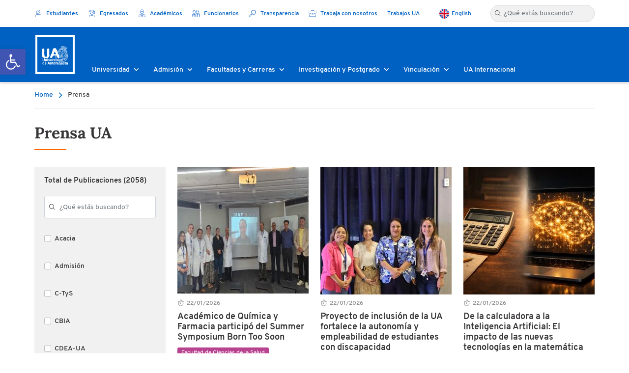

--- FILE ---
content_type: text/html; charset=UTF-8
request_url: https://www.uantof.cl/prensa/
body_size: 18009
content:
<!DOCTYPE html>
<html lang="es-ES">
<head>
    <meta charset="UTF-8">
    <title> &raquo; Prensa</title>
    <meta http-equiv="X-UA-Compatible" content="IE=edge">
    <meta name="viewport" content="width=device-width, initial-scale=1.0">
    <link rel="icon" href="/assets/themes/ucsh/assets/img/favicon.ico" type="image/x-icon">
    <meta name='robots' content='max-image-preview:large' />
<link rel='dns-prefetch' href='//www.googletagmanager.com' />
<link rel='dns-prefetch' href='//fonts.googleapis.com' />
<link rel="alternate" title="oEmbed (JSON)" type="application/json+oembed" href="https://www.uantof.cl/wp-json/oembed/1.0/embed?url=https%3A%2F%2Fwww.uantof.cl%2Fprensa%2F" />
<link rel="alternate" title="oEmbed (XML)" type="text/xml+oembed" href="https://www.uantof.cl/wp-json/oembed/1.0/embed?url=https%3A%2F%2Fwww.uantof.cl%2Fprensa%2F&#038;format=xml" />
<style id='wp-img-auto-sizes-contain-inline-css' type='text/css'>
img:is([sizes=auto i],[sizes^="auto," i]){contain-intrinsic-size:3000px 1500px}
/*# sourceURL=wp-img-auto-sizes-contain-inline-css */
</style>
<style id='wp-emoji-styles-inline-css' type='text/css'>

	img.wp-smiley, img.emoji {
		display: inline !important;
		border: none !important;
		box-shadow: none !important;
		height: 1em !important;
		width: 1em !important;
		margin: 0 0.07em !important;
		vertical-align: -0.1em !important;
		background: none !important;
		padding: 0 !important;
	}
/*# sourceURL=wp-emoji-styles-inline-css */
</style>
<link rel='stylesheet' id='wp-block-library-css' href='https://www.uantof.cl/wp-includes/css/dist/block-library/style.min.css?ver=6.9' type='text/css' media='all' />
<style id='global-styles-inline-css' type='text/css'>
:root{--wp--preset--aspect-ratio--square: 1;--wp--preset--aspect-ratio--4-3: 4/3;--wp--preset--aspect-ratio--3-4: 3/4;--wp--preset--aspect-ratio--3-2: 3/2;--wp--preset--aspect-ratio--2-3: 2/3;--wp--preset--aspect-ratio--16-9: 16/9;--wp--preset--aspect-ratio--9-16: 9/16;--wp--preset--color--black: #000000;--wp--preset--color--cyan-bluish-gray: #abb8c3;--wp--preset--color--white: #ffffff;--wp--preset--color--pale-pink: #f78da7;--wp--preset--color--vivid-red: #cf2e2e;--wp--preset--color--luminous-vivid-orange: #ff6900;--wp--preset--color--luminous-vivid-amber: #fcb900;--wp--preset--color--light-green-cyan: #7bdcb5;--wp--preset--color--vivid-green-cyan: #00d084;--wp--preset--color--pale-cyan-blue: #8ed1fc;--wp--preset--color--vivid-cyan-blue: #0693e3;--wp--preset--color--vivid-purple: #9b51e0;--wp--preset--gradient--vivid-cyan-blue-to-vivid-purple: linear-gradient(135deg,rgb(6,147,227) 0%,rgb(155,81,224) 100%);--wp--preset--gradient--light-green-cyan-to-vivid-green-cyan: linear-gradient(135deg,rgb(122,220,180) 0%,rgb(0,208,130) 100%);--wp--preset--gradient--luminous-vivid-amber-to-luminous-vivid-orange: linear-gradient(135deg,rgb(252,185,0) 0%,rgb(255,105,0) 100%);--wp--preset--gradient--luminous-vivid-orange-to-vivid-red: linear-gradient(135deg,rgb(255,105,0) 0%,rgb(207,46,46) 100%);--wp--preset--gradient--very-light-gray-to-cyan-bluish-gray: linear-gradient(135deg,rgb(238,238,238) 0%,rgb(169,184,195) 100%);--wp--preset--gradient--cool-to-warm-spectrum: linear-gradient(135deg,rgb(74,234,220) 0%,rgb(151,120,209) 20%,rgb(207,42,186) 40%,rgb(238,44,130) 60%,rgb(251,105,98) 80%,rgb(254,248,76) 100%);--wp--preset--gradient--blush-light-purple: linear-gradient(135deg,rgb(255,206,236) 0%,rgb(152,150,240) 100%);--wp--preset--gradient--blush-bordeaux: linear-gradient(135deg,rgb(254,205,165) 0%,rgb(254,45,45) 50%,rgb(107,0,62) 100%);--wp--preset--gradient--luminous-dusk: linear-gradient(135deg,rgb(255,203,112) 0%,rgb(199,81,192) 50%,rgb(65,88,208) 100%);--wp--preset--gradient--pale-ocean: linear-gradient(135deg,rgb(255,245,203) 0%,rgb(182,227,212) 50%,rgb(51,167,181) 100%);--wp--preset--gradient--electric-grass: linear-gradient(135deg,rgb(202,248,128) 0%,rgb(113,206,126) 100%);--wp--preset--gradient--midnight: linear-gradient(135deg,rgb(2,3,129) 0%,rgb(40,116,252) 100%);--wp--preset--font-size--small: 13px;--wp--preset--font-size--medium: 20px;--wp--preset--font-size--large: 36px;--wp--preset--font-size--x-large: 42px;--wp--preset--spacing--20: 0.44rem;--wp--preset--spacing--30: 0.67rem;--wp--preset--spacing--40: 1rem;--wp--preset--spacing--50: 1.5rem;--wp--preset--spacing--60: 2.25rem;--wp--preset--spacing--70: 3.38rem;--wp--preset--spacing--80: 5.06rem;--wp--preset--shadow--natural: 6px 6px 9px rgba(0, 0, 0, 0.2);--wp--preset--shadow--deep: 12px 12px 50px rgba(0, 0, 0, 0.4);--wp--preset--shadow--sharp: 6px 6px 0px rgba(0, 0, 0, 0.2);--wp--preset--shadow--outlined: 6px 6px 0px -3px rgb(255, 255, 255), 6px 6px rgb(0, 0, 0);--wp--preset--shadow--crisp: 6px 6px 0px rgb(0, 0, 0);}:where(.is-layout-flex){gap: 0.5em;}:where(.is-layout-grid){gap: 0.5em;}body .is-layout-flex{display: flex;}.is-layout-flex{flex-wrap: wrap;align-items: center;}.is-layout-flex > :is(*, div){margin: 0;}body .is-layout-grid{display: grid;}.is-layout-grid > :is(*, div){margin: 0;}:where(.wp-block-columns.is-layout-flex){gap: 2em;}:where(.wp-block-columns.is-layout-grid){gap: 2em;}:where(.wp-block-post-template.is-layout-flex){gap: 1.25em;}:where(.wp-block-post-template.is-layout-grid){gap: 1.25em;}.has-black-color{color: var(--wp--preset--color--black) !important;}.has-cyan-bluish-gray-color{color: var(--wp--preset--color--cyan-bluish-gray) !important;}.has-white-color{color: var(--wp--preset--color--white) !important;}.has-pale-pink-color{color: var(--wp--preset--color--pale-pink) !important;}.has-vivid-red-color{color: var(--wp--preset--color--vivid-red) !important;}.has-luminous-vivid-orange-color{color: var(--wp--preset--color--luminous-vivid-orange) !important;}.has-luminous-vivid-amber-color{color: var(--wp--preset--color--luminous-vivid-amber) !important;}.has-light-green-cyan-color{color: var(--wp--preset--color--light-green-cyan) !important;}.has-vivid-green-cyan-color{color: var(--wp--preset--color--vivid-green-cyan) !important;}.has-pale-cyan-blue-color{color: var(--wp--preset--color--pale-cyan-blue) !important;}.has-vivid-cyan-blue-color{color: var(--wp--preset--color--vivid-cyan-blue) !important;}.has-vivid-purple-color{color: var(--wp--preset--color--vivid-purple) !important;}.has-black-background-color{background-color: var(--wp--preset--color--black) !important;}.has-cyan-bluish-gray-background-color{background-color: var(--wp--preset--color--cyan-bluish-gray) !important;}.has-white-background-color{background-color: var(--wp--preset--color--white) !important;}.has-pale-pink-background-color{background-color: var(--wp--preset--color--pale-pink) !important;}.has-vivid-red-background-color{background-color: var(--wp--preset--color--vivid-red) !important;}.has-luminous-vivid-orange-background-color{background-color: var(--wp--preset--color--luminous-vivid-orange) !important;}.has-luminous-vivid-amber-background-color{background-color: var(--wp--preset--color--luminous-vivid-amber) !important;}.has-light-green-cyan-background-color{background-color: var(--wp--preset--color--light-green-cyan) !important;}.has-vivid-green-cyan-background-color{background-color: var(--wp--preset--color--vivid-green-cyan) !important;}.has-pale-cyan-blue-background-color{background-color: var(--wp--preset--color--pale-cyan-blue) !important;}.has-vivid-cyan-blue-background-color{background-color: var(--wp--preset--color--vivid-cyan-blue) !important;}.has-vivid-purple-background-color{background-color: var(--wp--preset--color--vivid-purple) !important;}.has-black-border-color{border-color: var(--wp--preset--color--black) !important;}.has-cyan-bluish-gray-border-color{border-color: var(--wp--preset--color--cyan-bluish-gray) !important;}.has-white-border-color{border-color: var(--wp--preset--color--white) !important;}.has-pale-pink-border-color{border-color: var(--wp--preset--color--pale-pink) !important;}.has-vivid-red-border-color{border-color: var(--wp--preset--color--vivid-red) !important;}.has-luminous-vivid-orange-border-color{border-color: var(--wp--preset--color--luminous-vivid-orange) !important;}.has-luminous-vivid-amber-border-color{border-color: var(--wp--preset--color--luminous-vivid-amber) !important;}.has-light-green-cyan-border-color{border-color: var(--wp--preset--color--light-green-cyan) !important;}.has-vivid-green-cyan-border-color{border-color: var(--wp--preset--color--vivid-green-cyan) !important;}.has-pale-cyan-blue-border-color{border-color: var(--wp--preset--color--pale-cyan-blue) !important;}.has-vivid-cyan-blue-border-color{border-color: var(--wp--preset--color--vivid-cyan-blue) !important;}.has-vivid-purple-border-color{border-color: var(--wp--preset--color--vivid-purple) !important;}.has-vivid-cyan-blue-to-vivid-purple-gradient-background{background: var(--wp--preset--gradient--vivid-cyan-blue-to-vivid-purple) !important;}.has-light-green-cyan-to-vivid-green-cyan-gradient-background{background: var(--wp--preset--gradient--light-green-cyan-to-vivid-green-cyan) !important;}.has-luminous-vivid-amber-to-luminous-vivid-orange-gradient-background{background: var(--wp--preset--gradient--luminous-vivid-amber-to-luminous-vivid-orange) !important;}.has-luminous-vivid-orange-to-vivid-red-gradient-background{background: var(--wp--preset--gradient--luminous-vivid-orange-to-vivid-red) !important;}.has-very-light-gray-to-cyan-bluish-gray-gradient-background{background: var(--wp--preset--gradient--very-light-gray-to-cyan-bluish-gray) !important;}.has-cool-to-warm-spectrum-gradient-background{background: var(--wp--preset--gradient--cool-to-warm-spectrum) !important;}.has-blush-light-purple-gradient-background{background: var(--wp--preset--gradient--blush-light-purple) !important;}.has-blush-bordeaux-gradient-background{background: var(--wp--preset--gradient--blush-bordeaux) !important;}.has-luminous-dusk-gradient-background{background: var(--wp--preset--gradient--luminous-dusk) !important;}.has-pale-ocean-gradient-background{background: var(--wp--preset--gradient--pale-ocean) !important;}.has-electric-grass-gradient-background{background: var(--wp--preset--gradient--electric-grass) !important;}.has-midnight-gradient-background{background: var(--wp--preset--gradient--midnight) !important;}.has-small-font-size{font-size: var(--wp--preset--font-size--small) !important;}.has-medium-font-size{font-size: var(--wp--preset--font-size--medium) !important;}.has-large-font-size{font-size: var(--wp--preset--font-size--large) !important;}.has-x-large-font-size{font-size: var(--wp--preset--font-size--x-large) !important;}
/*# sourceURL=global-styles-inline-css */
</style>

<style id='classic-theme-styles-inline-css' type='text/css'>
/*! This file is auto-generated */
.wp-block-button__link{color:#fff;background-color:#32373c;border-radius:9999px;box-shadow:none;text-decoration:none;padding:calc(.667em + 2px) calc(1.333em + 2px);font-size:1.125em}.wp-block-file__button{background:#32373c;color:#fff;text-decoration:none}
/*# sourceURL=/wp-includes/css/classic-themes.min.css */
</style>
<link rel='stylesheet' id='contact-form-7-css' href='https://www.uantof.cl/wp-content/plugins/contact-form-7/includes/css/styles.css?ver=5.9.8' type='text/css' media='all' />
<link rel='stylesheet' id='blue-bootstrap-css' href='https://www.uantof.cl/wp-content/themes/uantofagasta/assets/css/libs/bootstrap.min.css?ver=1.1.0' type='text/css' media='all' />
<link rel='stylesheet' id='blue-splide-css' href='https://www.uantof.cl/wp-content/themes/uantofagasta/assets/css/libs/splide.min.css?ver=1.1.0' type='text/css' media='all' />
<link rel='stylesheet' id='blue-fonts-css' href='https://fonts.googleapis.com/icon?family=Material+Icons&#038;ver=1.1.0' type='text/css' media='all' />
<link rel='stylesheet' id='blue-main-css' href='https://www.uantof.cl/wp-content/themes/uantofagasta/assets/css/main.css?ver=1656963246' type='text/css' media='all' />
<link rel='stylesheet' id='pojo-a11y-css' href='https://www.uantof.cl/wp-content/plugins/pojo-accessibility/assets/css/style.min.css?ver=1.0.0' type='text/css' media='all' />
<script type="text/javascript" src="https://www.uantof.cl/wp-includes/js/jquery/jquery.min.js?ver=3.7.1" id="jquery-core-js"></script>
<script type="text/javascript" src="https://www.uantof.cl/wp-includes/js/jquery/jquery-migrate.min.js?ver=3.4.1" id="jquery-migrate-js"></script>

<!-- Fragmento de código de Google Analytics añadido por Site Kit -->
<script type="text/javascript" src="https://www.googletagmanager.com/gtag/js?id=GT-MJMDPZD" id="google_gtagjs-js" async></script>
<script type="text/javascript" id="google_gtagjs-js-after">
/* <![CDATA[ */
window.dataLayer = window.dataLayer || [];function gtag(){dataLayer.push(arguments);}
gtag('set', 'linker', {"domains":["www.uantof.cl"]} );
gtag("js", new Date());
gtag("set", "developer_id.dZTNiMT", true);
gtag("config", "GT-MJMDPZD");
//# sourceURL=google_gtagjs-js-after
/* ]]> */
</script>

<!-- Final del fragmento de código de Google Analytics añadido por Site Kit -->
<link rel="https://api.w.org/" href="https://www.uantof.cl/wp-json/" /><link rel="alternate" title="JSON" type="application/json" href="https://www.uantof.cl/wp-json/wp/v2/pages/594" /><link rel="canonical" href="https://www.uantof.cl/prensa/" />
<meta name="generator" content="Site Kit by Google 1.116.0" /><meta name="tec-api-version" content="v1"><meta name="tec-api-origin" content="https://www.uantof.cl"><link rel="alternate" href="https://www.uantof.cl/wp-json/tribe/events/v1/" />
<!-- Meta Pixel Code -->
<script type='text/javascript'>
!function(f,b,e,v,n,t,s){if(f.fbq)return;n=f.fbq=function(){n.callMethod?
n.callMethod.apply(n,arguments):n.queue.push(arguments)};if(!f._fbq)f._fbq=n;
n.push=n;n.loaded=!0;n.version='2.0';n.queue=[];t=b.createElement(e);t.async=!0;
t.src=v;s=b.getElementsByTagName(e)[0];s.parentNode.insertBefore(t,s)}(window,
document,'script','https://connect.facebook.net/en_US/fbevents.js?v=next');
</script>
<!-- End Meta Pixel Code -->

      <script type='text/javascript'>
        var url = window.location.origin + '?ob=open-bridge';
        fbq('set', 'openbridge', '1279737876031826', url);
      </script>
    <script type='text/javascript'>fbq('init', '1279737876031826', {}, {
    "agent": "wordpress-6.9-3.0.14"
})</script><script type='text/javascript'>
    fbq('track', 'PageView', []);
  </script>
<!-- Meta Pixel Code -->
<noscript>
<img height="1" width="1" style="display:none" alt="fbpx"
src="https://www.facebook.com/tr?id=1279737876031826&ev=PageView&noscript=1" />
</noscript>
<!-- End Meta Pixel Code -->
<style type="text/css">
#pojo-a11y-toolbar .pojo-a11y-toolbar-toggle a{ background-color: #4054b2;	color: #ffffff;}
#pojo-a11y-toolbar .pojo-a11y-toolbar-overlay, #pojo-a11y-toolbar .pojo-a11y-toolbar-overlay ul.pojo-a11y-toolbar-items.pojo-a11y-links{ border-color: #4054b2;}
body.pojo-a11y-focusable a:focus{ outline-style: solid !important;	outline-width: 1px !important;	outline-color: #FF0000 !important;}
#pojo-a11y-toolbar{ top: 100px !important;}
#pojo-a11y-toolbar .pojo-a11y-toolbar-overlay{ background-color: #ffffff;}
#pojo-a11y-toolbar .pojo-a11y-toolbar-overlay ul.pojo-a11y-toolbar-items li.pojo-a11y-toolbar-item a, #pojo-a11y-toolbar .pojo-a11y-toolbar-overlay p.pojo-a11y-toolbar-title{ color: #333333;}
#pojo-a11y-toolbar .pojo-a11y-toolbar-overlay ul.pojo-a11y-toolbar-items li.pojo-a11y-toolbar-item a.active{ background-color: #4054b2;	color: #ffffff;}
@media (max-width: 767px) { #pojo-a11y-toolbar { top: 50px !important; } }</style><link rel="icon" href="https://www.uantof.cl/wp-content/uploads/2023/06/cropped-logo-uaweb-32x32.jpg" sizes="32x32" />
<link rel="icon" href="https://www.uantof.cl/wp-content/uploads/2023/06/cropped-logo-uaweb-192x192.jpg" sizes="192x192" />
<link rel="apple-touch-icon" href="https://www.uantof.cl/wp-content/uploads/2023/06/cropped-logo-uaweb-180x180.jpg" />
<meta name="msapplication-TileImage" content="https://www.uantof.cl/wp-content/uploads/2023/06/cropped-logo-uaweb-270x270.jpg" />
	<script async src="https://www.googletagmanager.com/gtag/js?id=UA-36336828-1"></script>
	<script>
		window.dataLayer = window.dataLayer || [];
		function gtag(){dataLayer.push(arguments);}
		gtag('js', new Date());
		gtag('config', 'UA-36336828-1');
	</script>
</head>
<body class="wp-singular page-template page-template-tpl-modular page-template-tpl-modular-php page page-id-594 wp-theme-uantofagasta tribe-no-js">
<header class="ua_header">
    <div class="ua_container">

        			
	
		<ul class="ua_flex ua_header__top-nav">
                            
                    
                    <li class="">
                        <a href="/estudiantes/" target="">

                                                            <img src="https://www.uantof.cl/wp-content/uploads/2022/04/icon-alumnos.svg" alt="">
                            
                            Estudiantes                        </a>
                    </li>

                                            
                    
                    <li class="">
                        <a href="http://egresados.uantof.cl/" target="">

                                                            <img src="https://www.uantof.cl/wp-content/uploads/2022/04/icon-egresados.svg" alt="">
                            
                            Egresados                        </a>
                    </li>

                                            
                    
                    <li class="">
                        <a href="https://www.uantof.cl/academicos/" target="">

                                                            <img src="https://www.uantof.cl/wp-content/uploads/2022/04/icon-academicos.svg" alt="">
                            
                            Académicos                        </a>
                    </li>

                                            
                    
                    <li class="">
                        <a href="https://www.uantof.cl/funcionarios/" target="">

                                                            <img src="https://www.uantof.cl/wp-content/uploads/2022/04/icon-funcionarios.svg" alt="">
                            
                            Funcionarios                        </a>
                    </li>

                                            
                    
                    <li class="">
                        <a href="https://www.uantof.cl/transparencia-ua/" target="">

                                                            <img src="https://www.uantof.cl/wp-content/uploads/2022/04/icon-transparencia.svg" alt="">
                            
                            Transparencia                        </a>
                    </li>

                                            
                    
                    <li class="">
                        <a href="https://intranetua.uantof.cl/academicos/pages/academicos.asp?id=mecesup" target="">

                                                            <img src="https://www.uantof.cl/wp-content/uploads/2022/04/icon-trabaja-con-nosotros.svg" alt="">
                            
                            Trabaja con nosotros                        </a>
                    </li>

                                            
                    
                    <li class="">
                        <a href="https://trabajosua.uantof.cl/" target="">

                            
                            Trabajos UA                        </a>
                    </li>

                            		</ul>

	
        <ul class="ua_flex ua_header__top-nav">
            	<li class="lang-item lang-item-4 lang-item-en no-translation lang-item-first"><a  lang="en-GB" hreflang="en-GB" href="https://www.uantof.cl/en/">English</a></li>
        </ul>

        <form class="ua_search" action="https://www.uantof.cl/">
            <button type="submit"><img src="https://www.uantof.cl/wp-content/themes/uantofagasta/assets/img/icons/ico-search.svg" alt=""></button>
            <input name="s" class="form-control" id="search" placeholder="¿Qué estás buscando?">
        </form>
    </div>
</header>

<nav class="ua_nav navbar navbar-expand-lg">
    <div class="ua_container">
        <div class="ua_nav__container-mob">
            <div class="ua_nav__logo">
                
                    <a href="https://www.uantof.cl">
                        <img class="ua_logo" src="https://www.uantof.cl/wp-content/uploads/2021/12/logo-uantofagasta.svg" alt="">
                    </a>

                            </div>

            <div class="ua_nav--mob">
                <button class="navbar-toggler" type="button" data-bs-toggle="collapse" data-bs-target="#navbarNavDropdown" aria-controls="navbarNavDropdown" aria-expanded="false" aria-label="Toggle navigation">
                    <img src="https://www.uantof.cl/wp-content/themes/uantofagasta/assets/img/icons/ico-toggle.svg" alt="icono toggle">
                </button>
            </div>
        </div>

        <div class="collapse navbar-collapse" id="navbarNavDropdown">
            			
	
		<ul class="ua_nav__menu navbar-nav">

			
																												
				<li class="nav-item ">
					
						
						<a href="https://www.uantof.cl/nuestra-historia/" target="" class="nav-link " role="button" id="dropdownMenuLink" data-bs-toggle="dropdown" aria-expanded="false">
							<div class="ua_nav__menu__item">
								Universidad																	<img src="https://www.uantof.cl/wp-content/themes/uantofagasta/assets/img/icons/ico-chevron-white.svg" alt="">
															</div>
						</a>

										
						
						<ul class="dropdown-menu " aria-labelledby="dropdownMenuLink">
							<li class="ua_container">

								<div class="ua_dropdown-content">
																			
											
											
																									
														<div class="ua_dropdown-content__highlight">
															<div>
																<div class="ua_dropdown-content__highlight__img ua_badge--bottom ua_badge--bottom--small">
																																			<img src="https://www.uantof.cl/wp-content/uploads/2021/11/nav-historia.jpg" alt="">
																																	</div>
															</div>
															<div>
																																	<h6>UA en la historia de Antofagasta</h6>
																																																	<p>
																		La Universidad de Antofagasta ha forjado su historia <b>junto con el Norte Grande de Chile</b> y su principal industria: la minería. En 1918, se creó la Escuela Industrial del Salitre para satisfacer las necesidades de mano de obra calificada.																	</p>
																															</div>
														</div>

																									
											
										
																							<div>
																											<h6>Quienes Sómos</h6>
													
																											<ul>
																															
																	<li>
																		<a href="https://www.uantof.cl/nuestra-historia/" target=""> Historia</a>
																	</li>

																																															
																	<li>
																		<a href="https://www.uantof.cl/mision-y-vision/" target=""> Misión y Visión</a>
																	</li>

																																															
																	<li>
																		<a href="https://www.uantof.cl/plan-de-desarrollo-estrategico/" target=""> Plan de Desarrollo Estratégico</a>
																	</li>

																																															
																	<li>
																		<a href="https://www.uantof.cl/proyecto-educativo/" target=""> Proyecto Educativo</a>
																	</li>

																																															
																	<li>
																		<a href="https://www.uantof.cl/somos-ua/" target=""> Somos UA</a>
																	</li>

																																															
																	<li>
																		<a href="https://www.uantof.cl/acreditacion/" target=""> Acreditación</a>
																	</li>

																																													</ul>
																									</div>
											
											
										
																							<div>
																											<h6>Estructura Organizacional</h6>
													
																											<ul>
																															
																	<li>
																		<a href="https://www.uantof.cl/rectoria/" target=""> Rectoría</a>
																	</li>

																																															
																	<li>
																		<a href="https://www.uantof.cl/vicerrectorias/" target=""> Vicerrectorías</a>
																	</li>

																																															
																	<li>
																		<a href="https://www.uantof.cl/estructura-organizacional/" target=""> Estructura</a>
																	</li>

																																															
																	<li>
																		<a href="https://www.uantof.cl/unidades-academicas/" target=""> Unidades Académicas</a>
																	</li>

																																															
																	<li>
																		<a href="/agenda/categoria/efemerides-docentes/" target=""> Efemerides</a>
																	</li>

																																													</ul>
																									</div>
											
											
																			
								</div>
							</li>
						</ul>

									</li>
			
																												
				<li class="nav-item ">
					
						
						<a href="https://www.uantof.cl/admision/" target="http://_blank" class="nav-link " role="button" id="dropdownMenuLink" data-bs-toggle="dropdown" aria-expanded="false">
							<div class="ua_nav__menu__item">
								Admisión																	<img src="https://www.uantof.cl/wp-content/themes/uantofagasta/assets/img/icons/ico-chevron-white.svg" alt="">
															</div>
						</a>

										
						
						<ul class="dropdown-menu " aria-labelledby="dropdownMenuLink">
							<li class="ua_container">

								<div class="ua_dropdown-content">
																			
																							<div>
																											<h6>Admisión</h6>
													
																											<ul>
																															
																	<li>
																		<a href="https://www.uantof.cl/admision/" target=""> Portal Admisión</a>
																	</li>

																																													</ul>
																									</div>
											
											
										
																							<div>
																											<h6>Pregrado</h6>
													
																											<ul>
																															
																	<li>
																		<a href="https://www.uantof.cl/carreras-profesionales/" target=""> Carreras</a>
																	</li>

																																															
																	<li>
																		<a href="https://www.uantof.cl/ponderaciones/" target=""> Ponderaciones</a>
																	</li>

																																															
																	<li>
																		<a href="https://www.uantof.cl/puntajes-de-corte/" target=""> Puntajes de corte</a>
																	</li>

																																															
																	<li>
																		<a href="https://www.uantof.cl/admision/ingresos-especiales/" target=""> Ingresos Especiales</a>
																	</li>

																																															
																	<li>
																		<a href="https://inti.uantof.cl:8443/simulacionadmision/resultados/resultadosestudiante.xhtml" target="_blank"> Simulador de Puntaje</a>
																	</li>

																																															
																	<li>
																		<a href="https://www.uantof.cl/aranceles/" target=""> Aranceles</a>
																	</li>

																																															
																	<li>
																		<a href="https://www.uantof.cl/actividades-de-admision/" target=""> Actividades de Admisión</a>
																	</li>

																																													</ul>
																									</div>
											
											
										
																							<div>
																											<h6>Carreras Técnicas</h6>
													
																											<ul>
																															
																	<li>
																		<a href="https://www.uantof.cl/carreras-tecnicas/" target=""> Carreras CCT</a>
																	</li>

																																															
																	<li>
																		<a href="https://www.uantof.cl/requisitos-y-aranceles/" target=""> Requisitos y Aranceles</a>
																	</li>

																																															
																	<li>
																		<a href="http://moodlecct.uantof.cl/moodle/login/index.php" target="_blank"> Ingresar a Plataforma Virtual</a>
																	</li>

																																															
																	<li>
																		<a href="https://toconao.uantof.cl/postulacioncct" target="_blank"> POSTULA AQUÍ</a>
																	</li>

																																													</ul>
																									</div>
											
											
										
																							<div>
																											<h6>Planes Especiales</h6>
													
																											<ul>
																															
																	<li>
																		<a href="https://www.uantof.cl/carreras/plan-especial-ingenieria-civil-industrial/" target=""> Plan Especial Ingeniería Civil Industrial</a>
																	</li>

																																													</ul>
																									</div>
											
											
										
																							<div>
																											<h6>Postgrados</h6>
													
																											<ul>
																															
																	<li>
																		<a href="https://www.uantof.cl/doctorados/" target=""> Doctorados</a>
																	</li>

																																															
																	<li>
																		<a href="https://www.uantof.cl/magister/" target=""> Magíster</a>
																	</li>

																																															
																	<li>
																		<a href="https://www.uantof.cl/especialidades/" target=""> Especialidades</a>
																	</li>

																																													</ul>
																									</div>
											
											
										
																							<div>
																											<h6>Educación continua</h6>
													
																											<ul>
																															
																	<li>
																		<a href="http://www.uavirtual.cl/" target="_blank"> Centro de Educación continua</a>
																	</li>

																																															
																	<li>
																		<a href="http://www.uavirtual.cl/index.php/otec/" target="_blank"> Organismo Técnico de Capacitación OTEC</a>
																	</li>

																																													</ul>
																									</div>
											
											
																			
								</div>
							</li>
						</ul>

									</li>
			
																												
				<li class="nav-item ">
					
						
						<a href="https://www.uantof.cl/facultades/" target="" class="nav-link " role="button" id="dropdownMenuLink" data-bs-toggle="dropdown" aria-expanded="false">
							<div class="ua_nav__menu__item">
								Facultades y Carreras																	<img src="https://www.uantof.cl/wp-content/themes/uantofagasta/assets/img/icons/ico-chevron-white.svg" alt="">
															</div>
						</a>

										
						
						<ul class="dropdown-menu " aria-labelledby="dropdownMenuLink">
							<li class="ua_container">

								<div class="ua_dropdown-content">
																			
																							<div>
																											<h6>Facultades</h6>
													
																											<ul>
																															
																	<li>
																		<a href="https://www.uantof.cl/facultades/facultad-de-ciencias-basicas/" target=""> Ciencias Básicas</a>
																	</li>

																																															
																	<li>
																		<a href="https://www.uantof.cl/facultades/facultad-de-ciencias-juridicas/" target=""> Ciencias Jurídicas</a>
																	</li>

																																															
																	<li>
																		<a href="https://www.uantof.cl/facultades/facultad-de-ciencias-del-mar-y-recursos-biologicos/" target=""> Ciencias del Mar y Recursos Biológicos</a>
																	</li>

																																															
																	<li>
																		<a href="https://www.uantof.cl/facultades/facultad-de-ciencias-de-la-salud/" target=""> Ciencias de la Salud</a>
																	</li>

																																															
																	<li>
																		<a href="https://www.uantof.cl/facultades/" target=""> Todas las Facultades</a>
																	</li>

																																													</ul>
																									</div>
											
											
										
																							<div>
																											<h6>Departamentos</h6>
													
																											<ul>
																															
																	<li>
																		<a href="https://www.uantof.cl/departamentos/departamento-de-biotecnologia/" target=""> Biotecnología</a>
																	</li>

																																															
																	<li>
																		<a href="https://www.uantof.cl/departamentos/departamento-biomedico/" target=""> Biomédico</a>
																	</li>

																																															
																	<li>
																		<a href="https://www.uantof.cl/departamentos/departamento-de-ciencias-acuaticas-y-ambientales/" target=""> Ciencias Acuáticas y Ambientales</a>
																	</li>

																																															
																	<li>
																		<a href="https://www.uantof.cl/departamentos/departamento-de-ciencias-medicas/" target=""> Ciencias Médicas</a>
																	</li>

																																															
																	<li>
																		<a href="/departamentos/" target=""> Ver todos los Deptos.</a>
																	</li>

																																													</ul>
																									</div>
											
											
										
																							<div>
																											<h6>Carreras</h6>
													
																											<ul>
																															
																	<li>
																		<a href="https://www.uantof.cl/carreras-profesionales/" target=""> Carreras Profesionales</a>
																	</li>

																																															
																	<li>
																		<a href="https://www.uantof.cl/carreras-tecnicas/" target=""> Carreras Técnicas</a>
																	</li>

																																													</ul>
																									</div>
											
											
																			
								</div>
							</li>
						</ul>

									</li>
			
																												
				<li class="nav-item ">
					
						
						<a href="https://www.uantof.cl/investigacion-y-postgrado/" target="" class="nav-link " role="button" id="dropdownMenuLink" data-bs-toggle="dropdown" aria-expanded="false">
							<div class="ua_nav__menu__item">
								Investigación y Postgrado																	<img src="https://www.uantof.cl/wp-content/themes/uantofagasta/assets/img/icons/ico-chevron-white.svg" alt="">
															</div>
						</a>

										
						
						<ul class="dropdown-menu " aria-labelledby="dropdownMenuLink">
							<li class="ua_container">

								<div class="ua_dropdown-content">
																			
																							<div>
																											<h6>Investigación</h6>
													
																											<ul>
																															
																	<li>
																		<a href="https://www.uantof.cl/dgi/" target=""> Dirección de Gestión de la Investigación</a>
																	</li>

																																															
																	<li>
																		<a href="https://www.uantof.cl/institutos/" target=""> Institutos</a>
																	</li>

																																															
																	<li>
																		<a href="https://www.uantof.cl/centros/" target=""> Centros</a>
																	</li>

																																															
																	<li>
																		<a href="https://www.uantof.cl/publicaciones/" target=""> Publicaciones</a>
																	</li>

																																															
																	<li>
																		<a href="https://www.uantof.cl/proyectos/" target=""> Proyectos</a>
																	</li>

																																															
																	<li>
																		<a href="https://www.uantof.cl/fuentes-de-financiamiento/" target=""> Fuentes de Financiamiento</a>
																	</li>

																																															
																	<li>
																		<a href="https://www.uantof.cl/dgi/#indicadores" target=""> Indicadores</a>
																	</li>

																																															
																	<li>
																		<a href="https://www.uantof.cl/comite-de-etica/" target=""> Comité de Ética</a>
																	</li>

																																															
																	<li>
																		<a href="https://www.uantof.cl/revista-investigacion-ua/" target=""> Revista de Investigación</a>
																	</li>

																																															
																	<li>
																		<a href="https://www.uantof.cl/oficina-de-transferencia-y-licenciamiento/" target=""> Transferencia y Licenciamiento</a>
																	</li>

																																															
																	<li>
																		<a href="https://www.uantof.cl/convocatorias-abiertas/" target=""> Convocatorias Abiertas</a>
																	</li>

																																															
																	<li>
																		<a href="https://biblioteca.uantof.cl/public/pg/index.php" target="_blank"> Recursos de Biblioteca</a>
																	</li>

																																															
																	<li>
																		<a href="https://proyectofiutuantof.cl/" target="_blank"> Proyecto FIUT</a>
																	</li>

																																													</ul>
																									</div>
											
											
										
																							<div>
																											<h6>Postgrado</h6>
													
																											<ul>
																															
																	<li>
																		<a href="https://www.uantof.cl/escuela-de-postgrados/" target=""> Escuela de Postgrado</a>
																	</li>

																																															
																	<li>
																		<a href="https://www.uantof.cl/doctorados/" target=""> Doctorados</a>
																	</li>

																																															
																	<li>
																		<a href="https://www.uantof.cl/magister/" target=""> Magister</a>
																	</li>

																																															
																	<li>
																		<a href="https://www.uantof.cl/especialidades/" target=""> Especialidades</a>
																	</li>

																																													</ul>
																									</div>
											
											
										
																							<div>
													
																											<ul>
																															
																	<li>
																		<a href="https://socaire.uantof.cl/proyectos/inicio/inicio.xhtml" target=""> Sistema de Administración de Proyectos</a>
																	</li>

																																													</ul>
																									</div>
											
											
																			
								</div>
							</li>
						</ul>

									</li>
			
																												
				<li class="nav-item ">
					
						
						<a href="#" target="" class="nav-link " role="button" id="dropdownMenuLink" data-bs-toggle="dropdown" aria-expanded="false">
							<div class="ua_nav__menu__item">
								Vinculación																	<img src="https://www.uantof.cl/wp-content/themes/uantofagasta/assets/img/icons/ico-chevron-white.svg" alt="">
															</div>
						</a>

										
						
						<ul class="dropdown-menu " aria-labelledby="dropdownMenuLink">
							<li class="ua_container">

								<div class="ua_dropdown-content">
																			
																							<div>
																											<h6>Vinculación con el Medio</h6>
													
																											<ul>
																															
																	<li>
																		<a href="https://www.uantof.cl/direccion-de-vinculacion-con-el-medio-y-extension/" target=""> Dirección</a>
																	</li>

																																															
																	<li>
																		<a href="https://www.uantof.cl/vinculacion/" target=""> Vinculación UA</a>
																	</li>

																																															
																	<li>
																		<a href="https://www.uantof.cl/extension-cultural-y-educativa/" target=""> Extensión Cultural y Educativa</a>
																	</li>

																																															
																	<li>
																		<a href="https://www.uantof.cl/convenios-y-alianzas/" target=""> Convenios y alianzas</a>
																	</li>

																																															
																	<li>
																		<a href="https://www.uantof.cl/internacional/" target=""> Internacional</a>
																	</li>

																																															
																	<li>
																		<a href="https://www.uantof.cl/egresados/" target=""> Egresados</a>
																	</li>

																																															
																	<li>
																		<a href="https://www.uantof.cl/seguimiento-y-gestion/" target=""> Seguimiento y Gestión</a>
																	</li>

																																															
																	<li>
																		<a href="https://www.uantof.cl/sub-sede-catedra-unesco-de-lectura-y-escritura-universidad-de-antofagasta/" target=""> Cátedra UNESCO</a>
																	</li>

																																															
																	<li>
																		<a href="https://www.uantof.cl/hospital-clinico-ua/" target=""> Hospital Clínico UA</a>
																	</li>

																																													</ul>
																									</div>
											
											
																			
								</div>
							</li>
						</ul>

									</li>
			
																												
				<li class="nav-item ">
					
						
						<a href="https://www.uantof.cl/internacional-santiago/" target="" class="nav-link " role="button"   aria-expanded="false">
							<div class="ua_nav__menu__item">
								UA Internacional															</div>
						</a>

														</li>
			            <li>
                <header class="ua_header ua_header--mob">
                    <div class="ua_container">

                        			
	
		<ul class="ua_flex ua_header__top-nav">
                            
                    
                    <li class="">
                        <a href="/estudiantes/" target="">

                                                            <img src="https://www.uantof.cl/wp-content/uploads/2022/04/icon-alumnos.svg" alt="">
                            
                            Estudiantes                        </a>
                    </li>

                                            
                    
                    <li class="">
                        <a href="http://egresados.uantof.cl/" target="">

                                                            <img src="https://www.uantof.cl/wp-content/uploads/2022/04/icon-egresados.svg" alt="">
                            
                            Egresados                        </a>
                    </li>

                                            
                    
                    <li class="">
                        <a href="https://www.uantof.cl/academicos/" target="">

                                                            <img src="https://www.uantof.cl/wp-content/uploads/2022/04/icon-academicos.svg" alt="">
                            
                            Académicos                        </a>
                    </li>

                                            
                    
                    <li class="">
                        <a href="https://www.uantof.cl/funcionarios/" target="">

                                                            <img src="https://www.uantof.cl/wp-content/uploads/2022/04/icon-funcionarios.svg" alt="">
                            
                            Funcionarios                        </a>
                    </li>

                                            
                    
                    <li class="">
                        <a href="https://www.uantof.cl/transparencia-ua/" target="">

                                                            <img src="https://www.uantof.cl/wp-content/uploads/2022/04/icon-transparencia.svg" alt="">
                            
                            Transparencia                        </a>
                    </li>

                                            
                    
                    <li class="">
                        <a href="https://intranetua.uantof.cl/academicos/pages/academicos.asp?id=mecesup" target="">

                                                            <img src="https://www.uantof.cl/wp-content/uploads/2022/04/icon-trabaja-con-nosotros.svg" alt="">
                            
                            Trabaja con nosotros                        </a>
                    </li>

                                            
                    
                    <li class="">
                        <a href="https://trabajosua.uantof.cl/" target="">

                            
                            Trabajos UA                        </a>
                    </li>

                            		</ul>

	
                        <ul class="ua_flex ua_header__top-nav">
                            	<li class="lang-item lang-item-4 lang-item-en no-translation lang-item-first"><a  lang="en-GB" hreflang="en-GB" href="https://www.uantof.cl/en/">English</a></li>
                        </ul>

                        <form class="ua_search" action="https://www.uantof.cl/">
                            <button type="submit"><img src="https://www.uantof.cl/wp-content/themes/uantofagasta/assets/img/icons/ico-search.svg" alt=""></button>
                            <input name="s" class="form-control" id="search" placeholder="¿Qué estás buscando?">
                        </form>
                    </div>
                </header>
            </li>
		</ul>
	        </div>
    </div>
</nav>
<main>


    <div class="ua_breadcrumbs">
        <div class="ua_container">
            <ul>
                <li>
                    <a href="https://www.uantof.cl">Home</a>
                </li>

                
                                                            
                
                <li>
                    Prensa                </li>
            </ul>
        </div>
    </div>


<section class="news" id="prensa-ua">
	<div class="ua_container container">
					<h3 class="ua_badge-title">Prensa UA</h3>
				        		<div class="row">
			<div class="col-md-3">
				<form action="" id="form-publications">
					<div class="ua_box--list">
						<h5>Total de Publicaciones (2058)</h5>
						<div class="ua_search_filter">
							<img src="https://www.uantof.cl/wp-content/themes/uantofagasta/assets/img/icons/ico-search.svg" alt="">
							<input type="text" class="form-control" id="search-publications" placeholder="¿Qué estás buscando?" name="busqueda" value="">
						</div>

							                        <ul>
	                            
	                                <li>
	                                    <div class="form-check">
	                                        <input class="form-check-input" type="checkbox" name="categoria[]" value="93" id="acacia" >
	                                        <label class="form-check-label" for="acacia">
	                                            Acacia	                                        </label>
	                                    </div>
	                                </li>

	                            
	                                <li>
	                                    <div class="form-check">
	                                        <input class="form-check-input" type="checkbox" name="categoria[]" value="91" id="admision" >
	                                        <label class="form-check-label" for="admision">
	                                            Admisión	                                        </label>
	                                    </div>
	                                </li>

	                            
	                                <li>
	                                    <div class="form-check">
	                                        <input class="form-check-input" type="checkbox" name="categoria[]" value="101" id="c-tys" >
	                                        <label class="form-check-label" for="c-tys">
	                                            C-TyS	                                        </label>
	                                    </div>
	                                </li>

	                            
	                                <li>
	                                    <div class="form-check">
	                                        <input class="form-check-input" type="checkbox" name="categoria[]" value="138" id="cbia" >
	                                        <label class="form-check-label" for="cbia">
	                                            CBIA	                                        </label>
	                                    </div>
	                                </li>

	                            
	                                <li>
	                                    <div class="form-check">
	                                        <input class="form-check-input" type="checkbox" name="categoria[]" value="142" id="cdea-ua" >
	                                        <label class="form-check-label" for="cdea-ua">
	                                            CDEA-UA	                                        </label>
	                                    </div>
	                                </li>

	                            
	                                <li>
	                                    <div class="form-check">
	                                        <input class="form-check-input" type="checkbox" name="categoria[]" value="144" id="cdea-ua-es" >
	                                        <label class="form-check-label" for="cdea-ua-es">
	                                            CDEA-UA	                                        </label>
	                                    </div>
	                                </li>

	                            
	                                <li>
	                                    <div class="form-check">
	                                        <input class="form-check-input" type="checkbox" name="categoria[]" value="152" id="cdr" >
	                                        <label class="form-check-label" for="cdr">
	                                            CDR	                                        </label>
	                                    </div>
	                                </li>

	                            
	                                <li>
	                                    <div class="form-check">
	                                        <input class="form-check-input" type="checkbox" name="categoria[]" value="130" id="cedeua" >
	                                        <label class="form-check-label" for="cedeua">
	                                            CEDEUA	                                        </label>
	                                    </div>
	                                </li>

	                            
	                                <li>
	                                    <div class="form-check">
	                                        <input class="form-check-input" type="checkbox" name="categoria[]" value="111" id="centro-carreras-tecnicas-cct" >
	                                        <label class="form-check-label" for="centro-carreras-tecnicas-cct">
	                                            Centro Carreras Técnicas (CCT)	                                        </label>
	                                    </div>
	                                </li>

	                            
	                                <li>
	                                    <div class="form-check">
	                                        <input class="form-check-input" type="checkbox" name="categoria[]" value="146" id="ciibba" >
	                                        <label class="form-check-label" for="ciibba">
	                                            CIIBBA	                                        </label>
	                                    </div>
	                                </li>

	                            
	                                <li>
	                                    <div class="form-check">
	                                        <input class="form-check-input" type="checkbox" name="categoria[]" value="105" id="citeva" >
	                                        <label class="form-check-label" for="citeva">
	                                            CITEVA	                                        </label>
	                                    </div>
	                                </li>

	                            
	                                <li>
	                                    <div class="form-check">
	                                        <input class="form-check-input" type="checkbox" name="categoria[]" value="28" id="columnas" >
	                                        <label class="form-check-label" for="columnas">
	                                            Columnas	                                        </label>
	                                    </div>
	                                </li>

	                            
	                                <li>
	                                    <div class="form-check">
	                                        <input class="form-check-input" type="checkbox" name="categoria[]" value="134" id="comite-paritario" >
	                                        <label class="form-check-label" for="comite-paritario">
	                                            Comité Paritario	                                        </label>
	                                    </div>
	                                </li>

	                            
	                                <li>
	                                    <div class="form-check">
	                                        <input class="form-check-input" type="checkbox" name="categoria[]" value="122" id="crea" >
	                                        <label class="form-check-label" for="crea">
	                                            CREA	                                        </label>
	                                    </div>
	                                </li>

	                            
	                                <li>
	                                    <div class="form-check">
	                                        <input class="form-check-input" type="checkbox" name="categoria[]" value="54" id="cultura" >
	                                        <label class="form-check-label" for="cultura">
	                                            Cultura y Extensión	                                        </label>
	                                    </div>
	                                </li>

	                            
	                                <li>
	                                    <div class="form-check">
	                                        <input class="form-check-input" type="checkbox" name="categoria[]" value="56" id="deportes" >
	                                        <label class="form-check-label" for="deportes">
	                                            Deportes	                                        </label>
	                                    </div>
	                                </li>

	                            
	                                <li>
	                                    <div class="form-check">
	                                        <input class="form-check-input" type="checkbox" name="categoria[]" value="150" id="direccion-de-desarrollo-estudiantil" >
	                                        <label class="form-check-label" for="direccion-de-desarrollo-estudiantil">
	                                            Dirección de Desarrollo Estudiantil	                                        </label>
	                                    </div>
	                                </li>

	                            
	                                <li>
	                                    <div class="form-check">
	                                        <input class="form-check-input" type="checkbox" name="categoria[]" value="87" id="dtt" >
	                                        <label class="form-check-label" for="dtt">
	                                            DITT	                                        </label>
	                                    </div>
	                                </li>

	                            
	                                <li>
	                                    <div class="form-check">
	                                        <input class="form-check-input" type="checkbox" name="categoria[]" value="83" id="docencia" >
	                                        <label class="form-check-label" for="docencia">
	                                            Docencia	                                        </label>
	                                    </div>
	                                </li>

	                            
	                                <li>
	                                    <div class="form-check">
	                                        <input class="form-check-input" type="checkbox" name="categoria[]" value="99" id="egresados" >
	                                        <label class="form-check-label" for="egresados">
	                                            Egresados	                                        </label>
	                                    </div>
	                                </li>

	                            
	                                <li>
	                                    <div class="form-check">
	                                        <input class="form-check-input" type="checkbox" name="categoria[]" value="103" id="equidad-e-inclusion" >
	                                        <label class="form-check-label" for="equidad-e-inclusion">
	                                            Equidad e Inclusión	                                        </label>
	                                    </div>
	                                </li>

	                            
	                                <li>
	                                    <div class="form-check">
	                                        <input class="form-check-input" type="checkbox" name="categoria[]" value="77" id="estudiantes" >
	                                        <label class="form-check-label" for="estudiantes">
	                                            Estudiantes	                                        </label>
	                                    </div>
	                                </li>

	                            
	                                <li>
	                                    <div class="form-check">
	                                        <input class="form-check-input" type="checkbox" name="categoria[]" value="30" id="facultad-de-ciencias-basicas" >
	                                        <label class="form-check-label" for="facultad-de-ciencias-basicas">
	                                            Facultad de Ciencias Básicas	                                        </label>
	                                    </div>
	                                </li>

	                            
	                                <li>
	                                    <div class="form-check">
	                                        <input class="form-check-input" type="checkbox" name="categoria[]" value="61" id="facultad-de-ciencias-de-la-salud" >
	                                        <label class="form-check-label" for="facultad-de-ciencias-de-la-salud">
	                                            Facultad de Ciencias de la Salud	                                        </label>
	                                    </div>
	                                </li>

	                            
	                                <li>
	                                    <div class="form-check">
	                                        <input class="form-check-input" type="checkbox" name="categoria[]" value="69" id="facultad-de-ciencias-del-mar-y-rec-biologicos" >
	                                        <label class="form-check-label" for="facultad-de-ciencias-del-mar-y-rec-biologicos">
	                                            Facultad de Ciencias del Mar y Rec.Biológicos	                                        </label>
	                                    </div>
	                                </li>

	                            
	                                <li>
	                                    <div class="form-check">
	                                        <input class="form-check-input" type="checkbox" name="categoria[]" value="67" id="facultad-de-ciencias-juridicas" >
	                                        <label class="form-check-label" for="facultad-de-ciencias-juridicas">
	                                            Facultad de Ciencias Jurídicas	                                        </label>
	                                    </div>
	                                </li>

	                            
	                                <li>
	                                    <div class="form-check">
	                                        <input class="form-check-input" type="checkbox" name="categoria[]" value="71" id="facultad-de-cs-sociales" >
	                                        <label class="form-check-label" for="facultad-de-cs-sociales">
	                                            Facultad de Cs.Sociales, Artes y Humanidades	                                        </label>
	                                    </div>
	                                </li>

	                            
	                                <li>
	                                    <div class="form-check">
	                                        <input class="form-check-input" type="checkbox" name="categoria[]" value="75" id="facultad-de-educacion" >
	                                        <label class="form-check-label" for="facultad-de-educacion">
	                                            Facultad de Educación	                                        </label>
	                                    </div>
	                                </li>

	                            
	                                <li>
	                                    <div class="form-check">
	                                        <input class="form-check-input" type="checkbox" name="categoria[]" value="63" id="facultad-de-ingenieria" >
	                                        <label class="form-check-label" for="facultad-de-ingenieria">
	                                            Facultad de Ingeniería	                                        </label>
	                                    </div>
	                                </li>

	                            
	                                <li>
	                                    <div class="form-check">
	                                        <input class="form-check-input" type="checkbox" name="categoria[]" value="65" id="facultad-de-medicina-y-odontologia" >
	                                        <label class="form-check-label" for="facultad-de-medicina-y-odontologia">
	                                            Facultad de Medicina y Odontología	                                        </label>
	                                    </div>
	                                </li>

	                            
	                                <li>
	                                    <div class="form-check">
	                                        <input class="form-check-input" type="checkbox" name="categoria[]" value="120" id="fiut" >
	                                        <label class="form-check-label" for="fiut">
	                                            FIUT	                                        </label>
	                                    </div>
	                                </li>

	                            
	                                <li>
	                                    <div class="form-check">
	                                        <input class="form-check-input" type="checkbox" name="categoria[]" value="148" id="fovi" >
	                                        <label class="form-check-label" for="fovi">
	                                            FOVI	                                        </label>
	                                    </div>
	                                </li>

	                            
	                                <li>
	                                    <div class="form-check">
	                                        <input class="form-check-input" type="checkbox" name="categoria[]" value="132" id="funcionarios" >
	                                        <label class="form-check-label" for="funcionarios">
	                                            Funcionarios	                                        </label>
	                                    </div>
	                                </li>

	                            
	                                <li>
	                                    <div class="form-check">
	                                        <input class="form-check-input" type="checkbox" name="categoria[]" value="81" id="hospital-clinico" >
	                                        <label class="form-check-label" for="hospital-clinico">
	                                            Hospital Clínico	                                        </label>
	                                    </div>
	                                </li>

	                            
	                                <li>
	                                    <div class="form-check">
	                                        <input class="form-check-input" type="checkbox" name="categoria[]" value="118" id="ines-genero" >
	                                        <label class="form-check-label" for="ines-genero">
	                                            InES Género	                                        </label>
	                                    </div>
	                                </li>

	                            
	                                <li>
	                                    <div class="form-check">
	                                        <input class="form-check-input" type="checkbox" name="categoria[]" value="79" id="institucional" >
	                                        <label class="form-check-label" for="institucional">
	                                            Institucional	                                        </label>
	                                    </div>
	                                </li>

	                            
	                                <li>
	                                    <div class="form-check">
	                                        <input class="form-check-input" type="checkbox" name="categoria[]" value="154" id="instituto-antofagasta" >
	                                        <label class="form-check-label" for="instituto-antofagasta">
	                                            Instituto Antofagasta	                                        </label>
	                                    </div>
	                                </li>

	                            
	                                <li>
	                                    <div class="form-check">
	                                        <input class="form-check-input" type="checkbox" name="categoria[]" value="128" id="instituto-investigaciones-antropologicas" >
	                                        <label class="form-check-label" for="instituto-investigaciones-antropologicas">
	                                            Instituto Investigaciones Antropológicas	                                        </label>
	                                    </div>
	                                </li>

	                            
	                                <li>
	                                    <div class="form-check">
	                                        <input class="form-check-input" type="checkbox" name="categoria[]" value="25" id="noticia-del-dia" >
	                                        <label class="form-check-label" for="noticia-del-dia">
	                                            Noticia del día	                                        </label>
	                                    </div>
	                                </li>

	                            
	                                <li>
	                                    <div class="form-check">
	                                        <input class="form-check-input" type="checkbox" name="categoria[]" value="140" id="pace" >
	                                        <label class="form-check-label" for="pace">
	                                            PACE	                                        </label>
	                                    </div>
	                                </li>

	                            
	                                <li>
	                                    <div class="form-check">
	                                        <input class="form-check-input" type="checkbox" name="categoria[]" value="124" id="portafolio-tecnologico" >
	                                        <label class="form-check-label" for="portafolio-tecnologico">
	                                            Portafolio Tecnológico	                                        </label>
	                                    </div>
	                                </li>

	                            
	                                <li>
	                                    <div class="form-check">
	                                        <input class="form-check-input" type="checkbox" name="categoria[]" value="97" id="psotgrado" >
	                                        <label class="form-check-label" for="psotgrado">
	                                            Postgrado	                                        </label>
	                                    </div>
	                                </li>

	                            
	                                <li>
	                                    <div class="form-check">
	                                        <input class="form-check-input" type="checkbox" name="categoria[]" value="14" id="prensa-ua" >
	                                        <label class="form-check-label" for="prensa-ua">
	                                            Prensa UA	                                        </label>
	                                    </div>
	                                </li>

	                            
	                                <li>
	                                    <div class="form-check">
	                                        <input class="form-check-input" type="checkbox" name="categoria[]" value="136" id="red-de-compromiso-con-el-desarrollo-sustentable" >
	                                        <label class="form-check-label" for="red-de-compromiso-con-el-desarrollo-sustentable">
	                                            Red de Compromiso con el Desarrollo Sustentable	                                        </label>
	                                    </div>
	                                </li>

	                            
	                                <li>
	                                    <div class="form-check">
	                                        <input class="form-check-input" type="checkbox" name="categoria[]" value="126" id="ua-internacional" >
	                                        <label class="form-check-label" for="ua-internacional">
	                                            UA Internacional	                                        </label>
	                                    </div>
	                                </li>

	                            
	                                <li>
	                                    <div class="form-check">
	                                        <input class="form-check-input" type="checkbox" name="categoria[]" value="116" id="vicerrectoria-academica" >
	                                        <label class="form-check-label" for="vicerrectoria-academica">
	                                            Vicerrectoría Académica	                                        </label>
	                                    </div>
	                                </li>

	                            
	                                <li>
	                                    <div class="form-check">
	                                        <input class="form-check-input" type="checkbox" name="categoria[]" value="12" id="investigacion" >
	                                        <label class="form-check-label" for="investigacion">
	                                            Vicerrectoría de Investigación, Innovación y Postgrado	                                        </label>
	                                    </div>
	                                </li>

	                            
	                                <li>
	                                    <div class="form-check">
	                                        <input class="form-check-input" type="checkbox" name="categoria[]" value="59" id="vinculacion" >
	                                        <label class="form-check-label" for="vinculacion">
	                                            Vinculación con el Medio	                                        </label>
	                                    </div>
	                                </li>

	                            	                        </ul>
	                    
					</div>
				</form>
			</div>
			<div class="col-md-9">

				
					<div class="row">
						
                            
							<div class="col-md-4">
								<div class="ua_card-blog ua_card-blog--nopad">
																			<img class="ua_card-blog__img" src="https://www.uantof.cl/wp-content/uploads/2026/01/Picture1-1-364x260.jpg" alt="">
																		<div class="ua_card-blog__body">
										<div class="ua_title--date"><img src="https://www.uantof.cl/wp-content/themes/uantofagasta/assets/img/icons/ico-alarm.svg" alt="">22/01/2026</div>
										<h5>Académico de Química y Farmacia participó del Summer Symposium Born Too Soon</h5>
																					<div class="ua_card-blog__tags">
		                                        		                                            <div class="ua_badge-tag">Facultad de Ciencias de la Salud</div>
		                                        											</div>
	                                    										<p>Con la participación de expertos nacionales e internacionales, el encuentro abordó los principales desafíos de la prematurez y su impacto en la salud pública.</p>
										<a href="https://www.uantof.cl/prensa/24072/">Ver detalle <span class="material-icons">chevron_right</span></a>
									</div>
								</div>
							</div>

						
                            
							<div class="col-md-4">
								<div class="ua_card-blog ua_card-blog--nopad">
																			<img class="ua_card-blog__img" src="https://www.uantof.cl/wp-content/uploads/2026/01/SENADIS-364x260.jpeg" alt="">
																		<div class="ua_card-blog__body">
										<div class="ua_title--date"><img src="https://www.uantof.cl/wp-content/themes/uantofagasta/assets/img/icons/ico-alarm.svg" alt="">22/01/2026</div>
										<h5>Proyecto de inclusión de la UA fortalece la autonomía y empleabilidad de estudiantes con discapacidad</h5>
																					<div class="ua_card-blog__tags">
		                                        		                                            <div class="ua_badge-tag">Equidad e Inclusión</div>
		                                        		                                            <div class="ua_badge-tag">Facultad de Ciencias de la Salud</div>
		                                        		                                            <div class="ua_badge-tag">Prensa UA</div>
		                                        		                                            <div class="ua_badge-tag">Vinculación con el Medio</div>
		                                        											</div>
	                                    										<p>La intervención considera la entrega de herramientas concretas que permiten a los futuros profesionales proyectar su autonomía económica y participación plena en la vida laboral.</p>
										<a href="https://www.uantof.cl/prensa/proyecto-de-inclusion-de-la-ua-fortalece-la-autonomia-y-empleabilidad-de-estudiantes-con-discapacidad/">Ver detalle <span class="material-icons">chevron_right</span></a>
									</div>
								</div>
							</div>

						
                            
							<div class="col-md-4">
								<div class="ua_card-blog ua_card-blog--nopad">
																			<img class="ua_card-blog__img" src="https://www.uantof.cl/wp-content/uploads/2026/01/WhatsApp-Image-2026-01-22-at-09.42.23-364x260.jpeg" alt="">
																		<div class="ua_card-blog__body">
										<div class="ua_title--date"><img src="https://www.uantof.cl/wp-content/themes/uantofagasta/assets/img/icons/ico-alarm.svg" alt="">22/01/2026</div>
										<h5>De la calculadora a la Inteligencia Artificial: El impacto de las nuevas tecnologías en la matemática universitaria</h5>
																					<div class="ua_card-blog__tags">
		                                        		                                            <div class="ua_badge-tag">Facultad de Ciencias Básicas</div>
		                                        		                                            <div class="ua_badge-tag">Prensa UA</div>
		                                        											</div>
	                                    										<p>Un grupo de investigadores de la UA elaboró un estudio enfocado en las percepciones de los profesores, respecto al uso de la IA en la educación; sus experiencias y un eventual futuro con menos operaciones mecánicas y más problemas que demandan razonamiento, toma de decisiones y pensamiento crítico.</p>
										<a href="https://www.uantof.cl/prensa/de-la-calculadora-a-la-inteligencia-artificial-el-impacto-de-las-nuevas-tecnologias-en-la-matematica-universitaria/">Ver detalle <span class="material-icons">chevron_right</span></a>
									</div>
								</div>
							</div>

						
                            
							<div class="col-md-4">
								<div class="ua_card-blog ua_card-blog--nopad">
																			<img class="ua_card-blog__img" src="https://www.uantof.cl/wp-content/uploads/2026/01/WhatsApp-Image-2026-01-20-at-09.26.11-6-1-364x260.jpeg" alt="">
																		<div class="ua_card-blog__body">
										<div class="ua_title--date"><img src="https://www.uantof.cl/wp-content/themes/uantofagasta/assets/img/icons/ico-alarm.svg" alt="">22/01/2026</div>
										<h5>Centro de Liderazgo para la Transformación de los Territorios Educativos inicia sus actividades en la región</h5>
																					<div class="ua_card-blog__tags">
		                                        		                                            <div class="ua_badge-tag">Facultad de Educación</div>
		                                        											</div>
	                                    										<p>La colaboración interinstitucional es encabezada por la Pontificia Universidad Católica de Chile, la Universidad Católica Silva Henríquez y la UA para el periodo 2025-2029.
</p>
										<a href="https://www.uantof.cl/prensa/centro-de-liderazgo-para-la-transformacion-de-los-territorios-educativos-inicia-sus-actividades-en-la-region/">Ver detalle <span class="material-icons">chevron_right</span></a>
									</div>
								</div>
							</div>

						
                            
							<div class="col-md-4">
								<div class="ua_card-blog ua_card-blog--nopad">
																			<img class="ua_card-blog__img" src="https://www.uantof.cl/wp-content/uploads/2026/01/unnamed-364x260.jpg" alt="">
																		<div class="ua_card-blog__body">
										<div class="ua_title--date"><img src="https://www.uantof.cl/wp-content/themes/uantofagasta/assets/img/icons/ico-alarm.svg" alt="">21/01/2026</div>
										<h5>Único en la macrozona norte: CDEA-UA lanza proyecto FIC-R de hidrógeno solar para movilidad interurbana</h5>
																					<div class="ua_card-blog__tags">
		                                        		                                            <div class="ua_badge-tag">CDEA-UA</div>
		                                        		                                            <div class="ua_badge-tag">Facultad de Ingeniería</div>
		                                        											</div>
	                                    										<p>Con una alta convocatoria y la participación de actores claves del mundo público, académico y privado, la Universidad de Antofagasta, a través de su Centro Desarrollo Energético de Antofagasta (CDEA-UA), realizó el lanzamiento oficial del proyecto FIC-R “Transferencia de Hidrógeno Solar: Producción y uso en movilidad interurbana”.</p>
										<a href="https://www.uantof.cl/prensa/unico-en-la-macrozona-norte-antofagasta-lanza-proyecto-fic-r-de-hidrogeno-solar-para-movilidad-interurbana/">Ver detalle <span class="material-icons">chevron_right</span></a>
									</div>
								</div>
							</div>

						
                            
							<div class="col-md-4">
								<div class="ua_card-blog ua_card-blog--nopad">
																			<img class="ua_card-blog__img" src="https://www.uantof.cl/wp-content/uploads/2026/01/DSC_7114-364x260.jpg" alt="">
																		<div class="ua_card-blog__body">
										<div class="ua_title--date"><img src="https://www.uantof.cl/wp-content/themes/uantofagasta/assets/img/icons/ico-alarm.svg" alt="">21/01/2026</div>
										<h5>Con éxito finalizó Semana de la Docencia en la Universidad de Antofagasta</h5>
																					<div class="ua_card-blog__tags">
		                                        		                                            <div class="ua_badge-tag">Docencia</div>
		                                        		                                            <div class="ua_badge-tag">Prensa UA</div>
		                                        											</div>
	                                    										<p>Durante la actividad se realizó una presentación de Posters Académicos para dar visibilidad e impacto académico a las investigaciones innovadoras realizadas en la Universidad de Antofagasta.</p>
										<a href="https://www.uantof.cl/prensa/con-exito-finalizo-semana-de-la-docencia-en-la-universidad-de-antofagasta/">Ver detalle <span class="material-icons">chevron_right</span></a>
									</div>
								</div>
							</div>

											</div>

				
				                
                
                    <div class="ua_paginator">
                        <p class="ua_paginator__total">2058 publicaciones</p>
                        <div class="ua_paginator__buttons">
                            <a href="https://www.uantof.cl/prensa/" class="ua_paginator__buttons__first">
                                <img src="https://www.uantof.cl/wp-content/themes/uantofagasta/assets/img/icons/ico-chevron-double-white.svg" alt="">
                            </a>
                            <a href="https://www.uantof.cl/prensa/" class="ua_paginator__buttons__prev">
                                <img src="https://www.uantof.cl/wp-content/themes/uantofagasta/assets/img/icons/ico-chevron-down.svg" alt="">
                            </a>
                            <p>
                                1 de 343                            </p>
                            <a href="https://www.uantof.cl/prensa/page/2/" class="ua_paginator__buttons__next">
                                <img src="https://www.uantof.cl/wp-content/themes/uantofagasta/assets/img/icons/ico-chevron-down.svg" alt="">
                            </a>
                            <a href="https://www.uantof.cl/prensa/page/343" class="ua_paginator__buttons__last">
                                <img src="https://www.uantof.cl/wp-content/themes/uantofagasta/assets/img/icons/ico-chevron-double-white.svg" alt="">
                            </a>
                        </div>
                    </div>

                			</div>
		</div>

	</div>
</section>
</main>
<footer class="ua_footer">
    <!--<section class="ua_footer__menu ua_section--ultra-dark">
        <div class="ua_container container">
            <div class="row">
                																					
							
								<div class="col-md-4 col-lg-2">
									<p class="ua_badge-title">Universidad</p>
									<ul>

							            											
							                    
							                    <li class="">
							                        <a href="https://www.uantof.cl/">Ajuste PDEI 2019-2020</a>
							                    </li>

							                																					
							                    
							                    <li class="">
							                        <a href="#">Efemérides</a>
							                    </li>

							                																					
							                    
							                    <li class="">
							                        <a href="#">Desarrollo Curricular</a>
							                    </li>

							                																					
							                    
							                    <li class="">
							                        <a href="#">Unidad Inst. Campos Clínicos</a>
							                    </li>

							                																					
							                    
							                    <li class="">
							                        <a href="#">UATSA</a>
							                    </li>

							                																					
							                    
							                    <li class="">
							                        <a href="#">DGAI</a>
							                    </li>

							                																					
							                    
							                    <li class="">
							                        <a href="#">Dirección de Proyectos</a>
							                    </li>

							                																					
							                    
							                    <li class="">
							                        <a href="#">Concursos MECESUP</a>
							                    </li>

							                																					
							                    
							                    <li class="">
							                        <a href="#">Fundación Red Salud</a>
							                    </li>

							                																					
							                    
							                    <li class="">
							                        <a href="#">Facultades</a>
							                    </li>

							                																					
							                    
							                    <li class="">
							                        <a href="#">Centros</a>
							                    </li>

							                																					
							                    
							                    <li class="">
							                        <a href="#">Departamentos</a>
							                    </li>

							                																					
							                    
							                    <li class="">
							                        <a href="#">Institutos</a>
							                    </li>

							                										
									</ul>
								</div>

						    						
																											
							
								<div class="col-md-4 col-lg-2">
									<p class="ua_badge-title">Alumnos</p>
									<ul>

							            											
							                    
							                    <li class="">
							                        <a href="#">Portal Alumnos</a>
							                    </li>

							                																					
							                    
							                    <li class="">
							                        <a href="#">FEUA</a>
							                    </li>

							                																					
							                    
							                    <li class="">
							                        <a href="#">FSCU</a>
							                    </li>

							                																					
							                    
							                    <li class="">
							                        <a href="#">Biblioteca</a>
							                    </li>

							                																					
							                    
							                    <li class="">
							                        <a href="#">Desarrollo Estudiantil</a>
							                    </li>

							                																					
							                    
							                    <li class="">
							                        <a href="#">Dirección de Registro Curricular</a>
							                    </li>

							                																					
							                    
							                    <li class="">
							                        <a href="#">Gestión Docente</a>
							                    </li>

							                																					
							                    
							                    <li class="">
							                        <a href="#">Centro de Idiomas</a>
							                    </li>

							                																					
							                    
							                    <li class="">
							                        <a href="#">Programa PACE-UA</a>
							                    </li>

							                																					
							                    
							                    <li class="">
							                        <a href="#">Programa Institucional Ellos También Son UA</a>
							                    </li>

							                										
									</ul>
								</div>

						    						
																											
							
								<div class="col-md-4 col-lg-2">
									<p class="ua_badge-title">Académicos</p>
									<ul>

							            											
							                    
							                    <li class="">
							                        <a href="#">Servicios Online</a>
							                    </li>

							                																					
							                    
							                    <li class="">
							                        <a href="#">Antiguo Sistema de Programación Docente</a>
							                    </li>

							                																					
							                    
							                    <li class="">
							                        <a href="#">Nuevo Sistema de Programación Docente</a>
							                    </li>

							                																					
							                    
							                    <li class="">
							                        <a href="#">Programa de Asignatura y Guía de aprendizaje</a>
							                    </li>

							                																					
							                    
							                    <li class="">
							                        <a href="#">Inscripción Docente de Electivos de Formación Integral (EFI)</a>
							                    </li>

							                																					
							                    
							                    <li class="">
							                        <a href="#">Concursos</a>
							                    </li>

							                																					
							                    
							                    <li class="">
							                        <a href="#">Oposición de Antecedentes</a>
							                    </li>

							                																					
							                    
							                    <li class="">
							                        <a href="#">Formulario Tutorías</a>
							                    </li>

							                																					
							                    
							                    <li class="">
							                        <a href="#">Registro de Actividades de Vinculación</a>
							                    </li>

							                																					
							                    
							                    <li class="">
							                        <a href="#">Directorio</a>
							                    </li>

							                																					
							                    
							                    <li class="">
							                        <a href="#">Formación Integral</a>
							                    </li>

							                																					
							                    
							                    <li class="">
							                        <a href="#">Sistema de Programación Docente de Postgrado</a>
							                    </li>

							                										
									</ul>
								</div>

						    						
																											
							
								<div class="col-md-4 col-lg-2">
									<p class="ua_badge-title">Funcionarios</p>
									<ul>

							            											
							                    
							                    <li class="">
							                        <a href="#">Constancia de Inasistencia</a>
							                    </li>

							                																					
							                    
							                    <li class="">
							                        <a href="#">Intranet</a>
							                    </li>

							                																					
							                    
							                    <li class="">
							                        <a href="#">Webmail</a>
							                    </li>

							                																					
							                    
							                    <li class="">
							                        <a href="#">Bienestar</a>
							                    </li>

							                																					
							                    
							                    <li class="">
							                        <a href="#">Comité Paritario</a>
							                    </li>

							                																					
							                    
							                    <li class="">
							                        <a href="#">Seguimiento</a>
							                    </li>

							                																					
							                    
							                    <li class="">
							                        <a href="#">Decretación</a>
							                    </li>

							                																					
							                    
							                    <li class="">
							                        <a href="#">Sistema de Gestión Interno de la Calidad</a>
							                    </li>

							                																					
							                    
							                    <li class="">
							                        <a href="#">Oposición de Antecedentes</a>
							                    </li>

							                																					
							                    
							                    <li class="">
							                        <a href="#">Leyes de Incentivo al Retiro Periodo 2017 a 2024</a>
							                    </li>

							                																					
							                    
							                    <li class="">
							                        <a href="#">Ley 20.422</a>
							                    </li>

							                																					
							                    
							                    <li class="">
							                        <a href="#">Convocatorias Internas para Provisión de Cargos</a>
							                    </li>

							                																					
							                    
							                    <li class="">
							                        <a href="#">Revisar Liquidación de Sueldo</a>
							                    </li>

							                																					
							                    
							                    <li class="">
							                        <a href="#">Exención de arancel</a>
							                    </li>

							                										
									</ul>
								</div>

						    						
																											
							
								<div class="col-md-4 col-lg-2">
									<p class="ua_badge-title">Acreditación</p>
									<ul>

							            											
							                    
							                    <li class="">
							                        <a href="#">Autoevaluación</a>
							                    </li>

							                																					
							                    
							                    <li class="">
							                        <a href="#">Institucional</a>
							                    </li>

							                																					
							                    
							                    <li class="">
							                        <a href="#">Pregrado</a>
							                    </li>

							                																					
							                    
							                    <li class="">
							                        <a href="#">Postgrado</a>
							                    </li>

							                																					
							                    
							                    <li class="">
							                        <a href="#">Institucional</a>
							                    </li>

							                																					
							                    
							                    <li class="">
							                        <a href="#">Dirección de Aseguramiento de la Calidad</a>
							                    </li>

							                										
									</ul>
								</div>

						    						
																											
							
								<div class="col-md-4 col-lg-2">
									<p class="ua_badge-title">Transparecia</p>
									<ul>

							            											
							                    
							                    <li class="">
							                        <a href="#">Transparencia Activa UA</a>
							                    </li>

							                																					
							                    
							                    <li class="">
							                        <a href="#">Solicitud de Información</a>
							                    </li>

							                										
									</ul>
								</div>

						    						
            </div>
        </div>
    </section>-->
    <section class="ua_footer__logos ua_section--dark">
        <div class="ua_container">
                            <picture>
                    <source media="(min-width:768px)" srcset="https://www.uantof.cl/wp-content/uploads/2025/07/UA-CNA-footer-2025.svg" width="450px">
                    <img src="https://www.uantof.cl/wp-content/uploads/2025/07/UA-CNA-footer-2025.svg" alt="" width="100%">
                </picture>
                    </div>
    </section>

    
    <section class="ua_footer__sign ua_section--ultra-dark">
        <div class="ua_container">
                            <p>Universidad de Antofagasta 2025 ©</p>
                    </div>
    </section>
</footer>
<script type="speculationrules">
{"prefetch":[{"source":"document","where":{"and":[{"href_matches":"/*"},{"not":{"href_matches":["/wp-*.php","/wp-admin/*","/wp-content/uploads/*","/wp-content/*","/wp-content/plugins/*","/wp-content/themes/uantofagasta/*","/*\\?(.+)"]}},{"not":{"selector_matches":"a[rel~=\"nofollow\"]"}},{"not":{"selector_matches":".no-prefetch, .no-prefetch a"}}]},"eagerness":"conservative"}]}
</script>
		<script>
		( function ( body ) {
			'use strict';
			body.className = body.className.replace( /\btribe-no-js\b/, 'tribe-js' );
		} )( document.body );
		</script>
		    <!-- Meta Pixel Event Code -->
    <script type='text/javascript'>
        document.addEventListener( 'wpcf7mailsent', function( event ) {
        if( "fb_pxl_code" in event.detail.apiResponse){
          eval(event.detail.apiResponse.fb_pxl_code);
        }
      }, false );
    </script>
    <!-- End Meta Pixel Event Code -->
    <div id='fb-pxl-ajax-code'></div><script> /* <![CDATA[ */var tribe_l10n_datatables = {"aria":{"sort_ascending":": activate to sort column ascending","sort_descending":": activate to sort column descending"},"length_menu":"Show _MENU_ entries","empty_table":"No data available in table","info":"Showing _START_ to _END_ of _TOTAL_ entries","info_empty":"Showing 0 to 0 of 0 entries","info_filtered":"(filtered from _MAX_ total entries)","zero_records":"No matching records found","search":"Search:","all_selected_text":"All items on this page were selected. ","select_all_link":"Select all pages","clear_selection":"Clear Selection.","pagination":{"all":"All","next":"Next","previous":"Previous"},"select":{"rows":{"0":"","_":": Selected %d rows","1":": Selected 1 row"}},"datepicker":{"dayNames":["domingo","lunes","martes","mi\u00e9rcoles","jueves","viernes","s\u00e1bado"],"dayNamesShort":["Dom","Lun","Mar","Mi\u00e9","Jue","Vie","S\u00e1b"],"dayNamesMin":["D","L","M","X","J","V","S"],"monthNames":["enero","febrero","marzo","abril","mayo","junio","julio","agosto","septiembre","octubre","noviembre","diciembre"],"monthNamesShort":["enero","febrero","marzo","abril","mayo","junio","julio","agosto","septiembre","octubre","noviembre","diciembre"],"monthNamesMin":["Ene","Feb","Mar","Abr","May","Jun","Jul","Ago","Sep","Oct","Nov","Dic"],"nextText":"Next","prevText":"Prev","currentText":"Today","closeText":"Done","today":"Today","clear":"Clear"}};/* ]]> */ </script><script type="text/javascript" src="https://www.uantof.cl/wp-content/plugins/the-events-calendar/common/build/js/user-agent.js?ver=da75d0bdea6dde3898df" id="tec-user-agent-js"></script>
<script type="text/javascript" src="https://www.uantof.cl/wp-includes/js/dist/hooks.min.js?ver=dd5603f07f9220ed27f1" id="wp-hooks-js"></script>
<script type="text/javascript" src="https://www.uantof.cl/wp-includes/js/dist/i18n.min.js?ver=c26c3dc7bed366793375" id="wp-i18n-js"></script>
<script type="text/javascript" id="wp-i18n-js-after">
/* <![CDATA[ */
wp.i18n.setLocaleData( { 'text direction\u0004ltr': [ 'ltr' ] } );
//# sourceURL=wp-i18n-js-after
/* ]]> */
</script>
<script type="text/javascript" src="https://www.uantof.cl/wp-content/plugins/contact-form-7/includes/swv/js/index.js?ver=5.9.8" id="swv-js"></script>
<script type="text/javascript" id="contact-form-7-js-extra">
/* <![CDATA[ */
var wpcf7 = {"api":{"root":"https://www.uantof.cl/wp-json/","namespace":"contact-form-7/v1"}};
//# sourceURL=contact-form-7-js-extra
/* ]]> */
</script>
<script type="text/javascript" id="contact-form-7-js-translations">
/* <![CDATA[ */
( function( domain, translations ) {
	var localeData = translations.locale_data[ domain ] || translations.locale_data.messages;
	localeData[""].domain = domain;
	wp.i18n.setLocaleData( localeData, domain );
} )( "contact-form-7", {"translation-revision-date":"2024-07-17 09:00:42+0000","generator":"GlotPress\/4.0.1","domain":"messages","locale_data":{"messages":{"":{"domain":"messages","plural-forms":"nplurals=2; plural=n != 1;","lang":"es"},"This contact form is placed in the wrong place.":["Este formulario de contacto est\u00e1 situado en el lugar incorrecto."],"Error:":["Error:"]}},"comment":{"reference":"includes\/js\/index.js"}} );
//# sourceURL=contact-form-7-js-translations
/* ]]> */
</script>
<script type="text/javascript" src="https://www.uantof.cl/wp-content/plugins/contact-form-7/includes/js/index.js?ver=5.9.8" id="contact-form-7-js"></script>
<script type="text/javascript" src="https://www.uantof.cl/wp-content/themes/uantofagasta/assets/js/libs/bootstrap.bundle.min.js?ver=1.1.0" id="blue-bootstrap-js"></script>
<script type="text/javascript" src="https://www.uantof.cl/wp-content/themes/uantofagasta/assets/js/libs/splide.min.js?ver=1.1.0" id="blue-splide-js"></script>
<script type="text/javascript" src="https://www.uantof.cl/wp-content/themes/uantofagasta/assets/js/main.js?ver=1656963246" id="blue-main-js"></script>
<script type="text/javascript" id="pojo-a11y-js-extra">
/* <![CDATA[ */
var PojoA11yOptions = {"focusable":"","remove_link_target":"","add_role_links":"","enable_save":"","save_expiration":""};
//# sourceURL=pojo-a11y-js-extra
/* ]]> */
</script>
<script type="text/javascript" src="https://www.uantof.cl/wp-content/plugins/pojo-accessibility/assets/js/app.min.js?ver=1.0.0" id="pojo-a11y-js"></script>
<script id="wp-emoji-settings" type="application/json">
{"baseUrl":"https://s.w.org/images/core/emoji/17.0.2/72x72/","ext":".png","svgUrl":"https://s.w.org/images/core/emoji/17.0.2/svg/","svgExt":".svg","source":{"concatemoji":"https://www.uantof.cl/wp-includes/js/wp-emoji-release.min.js?ver=6.9"}}
</script>
<script type="module">
/* <![CDATA[ */
/*! This file is auto-generated */
const a=JSON.parse(document.getElementById("wp-emoji-settings").textContent),o=(window._wpemojiSettings=a,"wpEmojiSettingsSupports"),s=["flag","emoji"];function i(e){try{var t={supportTests:e,timestamp:(new Date).valueOf()};sessionStorage.setItem(o,JSON.stringify(t))}catch(e){}}function c(e,t,n){e.clearRect(0,0,e.canvas.width,e.canvas.height),e.fillText(t,0,0);t=new Uint32Array(e.getImageData(0,0,e.canvas.width,e.canvas.height).data);e.clearRect(0,0,e.canvas.width,e.canvas.height),e.fillText(n,0,0);const a=new Uint32Array(e.getImageData(0,0,e.canvas.width,e.canvas.height).data);return t.every((e,t)=>e===a[t])}function p(e,t){e.clearRect(0,0,e.canvas.width,e.canvas.height),e.fillText(t,0,0);var n=e.getImageData(16,16,1,1);for(let e=0;e<n.data.length;e++)if(0!==n.data[e])return!1;return!0}function u(e,t,n,a){switch(t){case"flag":return n(e,"\ud83c\udff3\ufe0f\u200d\u26a7\ufe0f","\ud83c\udff3\ufe0f\u200b\u26a7\ufe0f")?!1:!n(e,"\ud83c\udde8\ud83c\uddf6","\ud83c\udde8\u200b\ud83c\uddf6")&&!n(e,"\ud83c\udff4\udb40\udc67\udb40\udc62\udb40\udc65\udb40\udc6e\udb40\udc67\udb40\udc7f","\ud83c\udff4\u200b\udb40\udc67\u200b\udb40\udc62\u200b\udb40\udc65\u200b\udb40\udc6e\u200b\udb40\udc67\u200b\udb40\udc7f");case"emoji":return!a(e,"\ud83e\u1fac8")}return!1}function f(e,t,n,a){let r;const o=(r="undefined"!=typeof WorkerGlobalScope&&self instanceof WorkerGlobalScope?new OffscreenCanvas(300,150):document.createElement("canvas")).getContext("2d",{willReadFrequently:!0}),s=(o.textBaseline="top",o.font="600 32px Arial",{});return e.forEach(e=>{s[e]=t(o,e,n,a)}),s}function r(e){var t=document.createElement("script");t.src=e,t.defer=!0,document.head.appendChild(t)}a.supports={everything:!0,everythingExceptFlag:!0},new Promise(t=>{let n=function(){try{var e=JSON.parse(sessionStorage.getItem(o));if("object"==typeof e&&"number"==typeof e.timestamp&&(new Date).valueOf()<e.timestamp+604800&&"object"==typeof e.supportTests)return e.supportTests}catch(e){}return null}();if(!n){if("undefined"!=typeof Worker&&"undefined"!=typeof OffscreenCanvas&&"undefined"!=typeof URL&&URL.createObjectURL&&"undefined"!=typeof Blob)try{var e="postMessage("+f.toString()+"("+[JSON.stringify(s),u.toString(),c.toString(),p.toString()].join(",")+"));",a=new Blob([e],{type:"text/javascript"});const r=new Worker(URL.createObjectURL(a),{name:"wpTestEmojiSupports"});return void(r.onmessage=e=>{i(n=e.data),r.terminate(),t(n)})}catch(e){}i(n=f(s,u,c,p))}t(n)}).then(e=>{for(const n in e)a.supports[n]=e[n],a.supports.everything=a.supports.everything&&a.supports[n],"flag"!==n&&(a.supports.everythingExceptFlag=a.supports.everythingExceptFlag&&a.supports[n]);var t;a.supports.everythingExceptFlag=a.supports.everythingExceptFlag&&!a.supports.flag,a.supports.everything||((t=a.source||{}).concatemoji?r(t.concatemoji):t.wpemoji&&t.twemoji&&(r(t.twemoji),r(t.wpemoji)))});
//# sourceURL=https://www.uantof.cl/wp-includes/js/wp-emoji-loader.min.js
/* ]]> */
</script>
		<a id="pojo-a11y-skip-content" class="pojo-skip-link pojo-skip-content" tabindex="1" accesskey="s" href="#content">Ir al contenido</a>
				<nav id="pojo-a11y-toolbar" class="pojo-a11y-toolbar-left pojo-a11y-" role="navigation">
			<div class="pojo-a11y-toolbar-toggle">
				<a class="pojo-a11y-toolbar-link pojo-a11y-toolbar-toggle-link" href="javascript:void(0);" title="Herramientas de accesibilidad" role="button">
					<span class="pojo-sr-only sr-only">Abrir barra de herramientas</span>
					<svg xmlns="http://www.w3.org/2000/svg" viewBox="0 0 100 100" fill="currentColor" width="1em">
						<title>Herramientas de accesibilidad</title>
						<g><path d="M60.4,78.9c-2.2,4.1-5.3,7.4-9.2,9.8c-4,2.4-8.3,3.6-13,3.6c-6.9,0-12.8-2.4-17.7-7.3c-4.9-4.9-7.3-10.8-7.3-17.7c0-5,1.4-9.5,4.1-13.7c2.7-4.2,6.4-7.2,10.9-9.2l-0.9-7.3c-6.3,2.3-11.4,6.2-15.3,11.8C7.9,54.4,6,60.6,6,67.3c0,5.8,1.4,11.2,4.3,16.1s6.8,8.8,11.7,11.7c4.9,2.9,10.3,4.3,16.1,4.3c7,0,13.3-2.1,18.9-6.2c5.7-4.1,9.6-9.5,11.7-16.2l-5.7-11.4C63.5,70.4,62.5,74.8,60.4,78.9z"/><path d="M93.8,71.3l-11.1,5.5L70,51.4c-0.6-1.3-1.7-2-3.2-2H41.3l-0.9-7.2h22.7v-7.2H39.6L37.5,19c2.5,0.3,4.8-0.5,6.7-2.3c1.9-1.8,2.9-4,2.9-6.6c0-2.5-0.9-4.6-2.6-6.3c-1.8-1.8-3.9-2.6-6.3-2.6c-2,0-3.8,0.6-5.4,1.8c-1.6,1.2-2.7,2.7-3.2,4.6c-0.3,1-0.4,1.8-0.3,2.3l5.4,43.5c0.1,0.9,0.5,1.6,1.2,2.3c0.7,0.6,1.5,0.9,2.4,0.9h26.4l13.4,26.7c0.6,1.3,1.7,2,3.2,2c0.6,0,1.1-0.1,1.6-0.4L97,77.7L93.8,71.3z"/></g>					</svg>
				</a>
			</div>
			<div class="pojo-a11y-toolbar-overlay">
				<div class="pojo-a11y-toolbar-inner">
					<p class="pojo-a11y-toolbar-title">Herramientas de accesibilidad</p>
					
					<ul class="pojo-a11y-toolbar-items pojo-a11y-tools">
																			<li class="pojo-a11y-toolbar-item">
								<a href="#" class="pojo-a11y-toolbar-link pojo-a11y-btn-resize-font pojo-a11y-btn-resize-plus" data-action="resize-plus" data-action-group="resize" tabindex="-1" role="button">
									<span class="pojo-a11y-toolbar-icon"><svg version="1.1" xmlns="http://www.w3.org/2000/svg" width="1em" viewBox="0 0 448 448"><title>Aumentar texto</title><path fill="currentColor" d="M256 200v16c0 4.25-3.75 8-8 8h-56v56c0 4.25-3.75 8-8 8h-16c-4.25 0-8-3.75-8-8v-56h-56c-4.25 0-8-3.75-8-8v-16c0-4.25 3.75-8 8-8h56v-56c0-4.25 3.75-8 8-8h16c4.25 0 8 3.75 8 8v56h56c4.25 0 8 3.75 8 8zM288 208c0-61.75-50.25-112-112-112s-112 50.25-112 112 50.25 112 112 112 112-50.25 112-112zM416 416c0 17.75-14.25 32-32 32-8.5 0-16.75-3.5-22.5-9.5l-85.75-85.5c-29.25 20.25-64.25 31-99.75 31-97.25 0-176-78.75-176-176s78.75-176 176-176 176 78.75 176 176c0 35.5-10.75 70.5-31 99.75l85.75 85.75c5.75 5.75 9.25 14 9.25 22.5z"></path></svg></span><span class="pojo-a11y-toolbar-text">Aumentar texto</span>								</a>
							</li>
							
							<li class="pojo-a11y-toolbar-item">
								<a href="#" class="pojo-a11y-toolbar-link pojo-a11y-btn-resize-font pojo-a11y-btn-resize-minus" data-action="resize-minus" data-action-group="resize" tabindex="-1" role="button">
									<span class="pojo-a11y-toolbar-icon"><svg version="1.1" xmlns="http://www.w3.org/2000/svg" width="1em" viewBox="0 0 448 448"><title>Disminuir texto</title><path fill="currentColor" d="M256 200v16c0 4.25-3.75 8-8 8h-144c-4.25 0-8-3.75-8-8v-16c0-4.25 3.75-8 8-8h144c4.25 0 8 3.75 8 8zM288 208c0-61.75-50.25-112-112-112s-112 50.25-112 112 50.25 112 112 112 112-50.25 112-112zM416 416c0 17.75-14.25 32-32 32-8.5 0-16.75-3.5-22.5-9.5l-85.75-85.5c-29.25 20.25-64.25 31-99.75 31-97.25 0-176-78.75-176-176s78.75-176 176-176 176 78.75 176 176c0 35.5-10.75 70.5-31 99.75l85.75 85.75c5.75 5.75 9.25 14 9.25 22.5z"></path></svg></span><span class="pojo-a11y-toolbar-text">Disminuir texto</span>								</a>
							</li>
						
													<li class="pojo-a11y-toolbar-item">
								<a href="#" class="pojo-a11y-toolbar-link pojo-a11y-btn-background-group pojo-a11y-btn-grayscale" data-action="grayscale" data-action-group="schema" tabindex="-1" role="button">
									<span class="pojo-a11y-toolbar-icon"><svg version="1.1" xmlns="http://www.w3.org/2000/svg" width="1em" viewBox="0 0 448 448"><title>Escala de grises</title><path fill="currentColor" d="M15.75 384h-15.75v-352h15.75v352zM31.5 383.75h-8v-351.75h8v351.75zM55 383.75h-7.75v-351.75h7.75v351.75zM94.25 383.75h-7.75v-351.75h7.75v351.75zM133.5 383.75h-15.5v-351.75h15.5v351.75zM165 383.75h-7.75v-351.75h7.75v351.75zM180.75 383.75h-7.75v-351.75h7.75v351.75zM196.5 383.75h-7.75v-351.75h7.75v351.75zM235.75 383.75h-15.75v-351.75h15.75v351.75zM275 383.75h-15.75v-351.75h15.75v351.75zM306.5 383.75h-15.75v-351.75h15.75v351.75zM338 383.75h-15.75v-351.75h15.75v351.75zM361.5 383.75h-15.75v-351.75h15.75v351.75zM408.75 383.75h-23.5v-351.75h23.5v351.75zM424.5 383.75h-8v-351.75h8v351.75zM448 384h-15.75v-352h15.75v352z"></path></svg></span><span class="pojo-a11y-toolbar-text">Escala de grises</span>								</a>
							</li>
						
													<li class="pojo-a11y-toolbar-item">
								<a href="#" class="pojo-a11y-toolbar-link pojo-a11y-btn-background-group pojo-a11y-btn-high-contrast" data-action="high-contrast" data-action-group="schema" tabindex="-1" role="button">
									<span class="pojo-a11y-toolbar-icon"><svg version="1.1" xmlns="http://www.w3.org/2000/svg" width="1em" viewBox="0 0 448 448"><title>Alto contraste</title><path fill="currentColor" d="M192 360v-272c-75 0-136 61-136 136s61 136 136 136zM384 224c0 106-86 192-192 192s-192-86-192-192 86-192 192-192 192 86 192 192z"></path></svg></span><span class="pojo-a11y-toolbar-text">Alto contraste</span>								</a>
							</li>
						
													<li class="pojo-a11y-toolbar-item">
								<a href="#" class="pojo-a11y-toolbar-link pojo-a11y-btn-background-group pojo-a11y-btn-negative-contrast" data-action="negative-contrast" data-action-group="schema" tabindex="-1" role="button">

									<span class="pojo-a11y-toolbar-icon"><svg version="1.1" xmlns="http://www.w3.org/2000/svg" width="1em" viewBox="0 0 448 448"><title>Contraste negativo</title><path fill="currentColor" d="M416 240c-23.75-36.75-56.25-68.25-95.25-88.25 10 17 15.25 36.5 15.25 56.25 0 61.75-50.25 112-112 112s-112-50.25-112-112c0-19.75 5.25-39.25 15.25-56.25-39 20-71.5 51.5-95.25 88.25 42.75 66 111.75 112 192 112s149.25-46 192-112zM236 144c0-6.5-5.5-12-12-12-41.75 0-76 34.25-76 76 0 6.5 5.5 12 12 12s12-5.5 12-12c0-28.5 23.5-52 52-52 6.5 0 12-5.5 12-12zM448 240c0 6.25-2 12-5 17.25-46 75.75-130.25 126.75-219 126.75s-173-51.25-219-126.75c-3-5.25-5-11-5-17.25s2-12 5-17.25c46-75.5 130.25-126.75 219-126.75s173 51.25 219 126.75c3 5.25 5 11 5 17.25z"></path></svg></span><span class="pojo-a11y-toolbar-text">Contraste negativo</span>								</a>
							</li>
						
													<li class="pojo-a11y-toolbar-item">
								<a href="#" class="pojo-a11y-toolbar-link pojo-a11y-btn-background-group pojo-a11y-btn-light-background" data-action="light-background" data-action-group="schema" tabindex="-1" role="button">
									<span class="pojo-a11y-toolbar-icon"><svg version="1.1" xmlns="http://www.w3.org/2000/svg" width="1em" viewBox="0 0 448 448"><title>Fondo claro</title><path fill="currentColor" d="M184 144c0 4.25-3.75 8-8 8s-8-3.75-8-8c0-17.25-26.75-24-40-24-4.25 0-8-3.75-8-8s3.75-8 8-8c23.25 0 56 12.25 56 40zM224 144c0-50-50.75-80-96-80s-96 30-96 80c0 16 6.5 32.75 17 45 4.75 5.5 10.25 10.75 15.25 16.5 17.75 21.25 32.75 46.25 35.25 74.5h57c2.5-28.25 17.5-53.25 35.25-74.5 5-5.75 10.5-11 15.25-16.5 10.5-12.25 17-29 17-45zM256 144c0 25.75-8.5 48-25.75 67s-40 45.75-42 72.5c7.25 4.25 11.75 12.25 11.75 20.5 0 6-2.25 11.75-6.25 16 4 4.25 6.25 10 6.25 16 0 8.25-4.25 15.75-11.25 20.25 2 3.5 3.25 7.75 3.25 11.75 0 16.25-12.75 24-27.25 24-6.5 14.5-21 24-36.75 24s-30.25-9.5-36.75-24c-14.5 0-27.25-7.75-27.25-24 0-4 1.25-8.25 3.25-11.75-7-4.5-11.25-12-11.25-20.25 0-6 2.25-11.75 6.25-16-4-4.25-6.25-10-6.25-16 0-8.25 4.5-16.25 11.75-20.5-2-26.75-24.75-53.5-42-72.5s-25.75-41.25-25.75-67c0-68 64.75-112 128-112s128 44 128 112z"></path></svg></span><span class="pojo-a11y-toolbar-text">Fondo claro</span>								</a>
							</li>
						
													<li class="pojo-a11y-toolbar-item">
								<a href="#" class="pojo-a11y-toolbar-link pojo-a11y-btn-links-underline" data-action="links-underline" data-action-group="toggle" tabindex="-1" role="button">
									<span class="pojo-a11y-toolbar-icon"><svg version="1.1" xmlns="http://www.w3.org/2000/svg" width="1em" viewBox="0 0 448 448"><title>Subrayar enlaces</title><path fill="currentColor" d="M364 304c0-6.5-2.5-12.5-7-17l-52-52c-4.5-4.5-10.75-7-17-7-7.25 0-13 2.75-18 8 8.25 8.25 18 15.25 18 28 0 13.25-10.75 24-24 24-12.75 0-19.75-9.75-28-18-5.25 5-8.25 10.75-8.25 18.25 0 6.25 2.5 12.5 7 17l51.5 51.75c4.5 4.5 10.75 6.75 17 6.75s12.5-2.25 17-6.5l36.75-36.5c4.5-4.5 7-10.5 7-16.75zM188.25 127.75c0-6.25-2.5-12.5-7-17l-51.5-51.75c-4.5-4.5-10.75-7-17-7s-12.5 2.5-17 6.75l-36.75 36.5c-4.5 4.5-7 10.5-7 16.75 0 6.5 2.5 12.5 7 17l52 52c4.5 4.5 10.75 6.75 17 6.75 7.25 0 13-2.5 18-7.75-8.25-8.25-18-15.25-18-28 0-13.25 10.75-24 24-24 12.75 0 19.75 9.75 28 18 5.25-5 8.25-10.75 8.25-18.25zM412 304c0 19-7.75 37.5-21.25 50.75l-36.75 36.5c-13.5 13.5-31.75 20.75-50.75 20.75-19.25 0-37.5-7.5-51-21.25l-51.5-51.75c-13.5-13.5-20.75-31.75-20.75-50.75 0-19.75 8-38.5 22-52.25l-22-22c-13.75 14-32.25 22-52 22-19 0-37.5-7.5-51-21l-52-52c-13.75-13.75-21-31.75-21-51 0-19 7.75-37.5 21.25-50.75l36.75-36.5c13.5-13.5 31.75-20.75 50.75-20.75 19.25 0 37.5 7.5 51 21.25l51.5 51.75c13.5 13.5 20.75 31.75 20.75 50.75 0 19.75-8 38.5-22 52.25l22 22c13.75-14 32.25-22 52-22 19 0 37.5 7.5 51 21l52 52c13.75 13.75 21 31.75 21 51z"></path></svg></span><span class="pojo-a11y-toolbar-text">Subrayar enlaces</span>								</a>
							</li>
						
													<li class="pojo-a11y-toolbar-item">
								<a href="#" class="pojo-a11y-toolbar-link pojo-a11y-btn-readable-font" data-action="readable-font" data-action-group="toggle" tabindex="-1" role="button">
									<span class="pojo-a11y-toolbar-icon"><svg version="1.1" xmlns="http://www.w3.org/2000/svg" width="1em" viewBox="0 0 448 448"><title>Fuente legible</title><path fill="currentColor" d="M181.25 139.75l-42.5 112.5c24.75 0.25 49.5 1 74.25 1 4.75 0 9.5-0.25 14.25-0.5-13-38-28.25-76.75-46-113zM0 416l0.5-19.75c23.5-7.25 49-2.25 59.5-29.25l59.25-154 70-181h32c1 1.75 2 3.5 2.75 5.25l51.25 120c18.75 44.25 36 89 55 133 11.25 26 20 52.75 32.5 78.25 1.75 4 5.25 11.5 8.75 14.25 8.25 6.5 31.25 8 43 12.5 0.75 4.75 1.5 9.5 1.5 14.25 0 2.25-0.25 4.25-0.25 6.5-31.75 0-63.5-4-95.25-4-32.75 0-65.5 2.75-98.25 3.75 0-6.5 0.25-13 1-19.5l32.75-7c6.75-1.5 20-3.25 20-12.5 0-9-32.25-83.25-36.25-93.5l-112.5-0.5c-6.5 14.5-31.75 80-31.75 89.5 0 19.25 36.75 20 51 22 0.25 4.75 0.25 9.5 0.25 14.5 0 2.25-0.25 4.5-0.5 6.75-29 0-58.25-5-87.25-5-3.5 0-8.5 1.5-12 2-15.75 2.75-31.25 3.5-47 3.5z"></path></svg></span><span class="pojo-a11y-toolbar-text">Fuente legible</span>								</a>
							</li>
																		<li class="pojo-a11y-toolbar-item">
							<a href="#" class="pojo-a11y-toolbar-link pojo-a11y-btn-reset" data-action="reset" tabindex="-1" role="button">
								<span class="pojo-a11y-toolbar-icon"><svg version="1.1" xmlns="http://www.w3.org/2000/svg" width="1em" viewBox="0 0 448 448"><title>Restablecer</title><path fill="currentColor" d="M384 224c0 105.75-86.25 192-192 192-57.25 0-111.25-25.25-147.75-69.25-2.5-3.25-2.25-8 0.5-10.75l34.25-34.5c1.75-1.5 4-2.25 6.25-2.25 2.25 0.25 4.5 1.25 5.75 3 24.5 31.75 61.25 49.75 101 49.75 70.5 0 128-57.5 128-128s-57.5-128-128-128c-32.75 0-63.75 12.5-87 34.25l34.25 34.5c4.75 4.5 6 11.5 3.5 17.25-2.5 6-8.25 10-14.75 10h-112c-8.75 0-16-7.25-16-16v-112c0-6.5 4-12.25 10-14.75 5.75-2.5 12.75-1.25 17.25 3.5l32.5 32.25c35.25-33.25 83-53 132.25-53 105.75 0 192 86.25 192 192z"></path></svg></span>
								<span class="pojo-a11y-toolbar-text">Restablecer</span>
							</a>
						</li>
					</ul>
									</div>
			</div>
		</nav>
		</body>
</html>


--- FILE ---
content_type: text/css
request_url: https://www.uantof.cl/wp-content/themes/uantofagasta/assets/css/main.css?ver=1656963246
body_size: 7130
content:
@font-face {
  font-family: "Lora";
  src: url("../fonts/Lora-Regular.ttf");
  font-weight: 500;
  font-style: normal;
}
@font-face {
  font-family: "Lora";
  src: url("../fonts/Lora-Medium.ttf");
  font-weight: 700;
  font-style: normal;
}
@font-face {
  font-family: "Lora";
  src: url("../fonts/Lora-SemiBold.ttf");
  font-weight: 800;
  font-style: normal;
}
@font-face {
  font-family: "Lora";
  src: url("../fonts/Lora-Bold.ttf");
  font-weight: 900;
  font-style: normal;
}
@font-face {
  font-family: "Overpass";
  src: url("../fonts/Overpass-Regular.ttf");
  font-weight: 500;
  font-style: normal;
}
@font-face {
  font-family: "Overpass";
  src: url("../fonts/Overpass-SemiBold.ttf");
  font-weight: 700;
  font-style: normal;
}
@font-face {
  font-family: "Overpass";
  src: url("../fonts/Overpass-Bold.ttf");
  font-weight: 900;
  font-style: normal;
}
body {
  font-family: "Overpass";
  font-size: 14px;
  font-weight: 500;
  color: #383638 !important;
}

.ua_container {
  max-width: 1200px;
  width: 100%;
  margin: auto;
  padding: 0 16px;
}
.ua_container .ua_gallery_container {
  padding: 0;
}

.ua_center {
  text-align: center;
}

.ua_right {
  text-align: right;
}

.ua_flex {
  display: flex;
  flex-wrap: wrap;
}
.ua_flex > div {
  flex: 1 100%;
}
.ua_flex--column {
  display: flex;
  flex-direction: column;
  justify-content: center;
}

.ua_align-stretch {
  align-items: stretch;
}

.ua_align-center {
  align-items: center;
}

.ua_space-between {
  justify-content: space-between;
}

.ua_grid {
  display: grid;
  grid-template-columns: 1fr;
  align-items: stretch;
  justify-items: center;
  gap: 30px;
}

.ua_display-none {
  display: none;
}

.ua_gap-1 {
  gap: 10px;
}
.ua_gap-2 {
  gap: 20px;
}
.ua_gap-3 {
  gap: 30px;
}

img {
  max-width: 100%;
}

.ml-4 {
  margin-left: 40px;
}

.mr-1 {
  margin-right: 10px;
}

.mt-4 {
  margin-top: 40px !important;
}

.mb-0 {
  margin-bottom: 0px !important;
}
.mb-2 {
  margin-bottom: 20px !important;
}
.mb-4 {
  margin-bottom: 40px !important;
}

.pb-0 {
  padding-bottom: 0px !important;
}

.ua_side-border {
  position: relative;
}
.ua_side-border::after {
  content: "";
  position: absolute;
  border-bottom: 1px solid #fff;
  bottom: 24px;
  width: 90%;
}

hr {
  margin: 32px 0;
}

@media (min-width: 500px) {
  .ua_grid {
    grid-template-columns: repeat(2, 1fr);
  }
}
@media (min-width: 768px) {
  .ua_container {
    padding: 0 30px;
  }
  .ua_grid {
    grid-template-columns: repeat(4, 1fr);
  }
  .ua_flex {
    flex-wrap: nowrap;
  }
  .ua_flex--two-col {
    flex-wrap: wrap;
  }
  .ua_flex--two-col > div {
    flex: 1 50%;
  }
  .ua_side-border::after {
    height: 100%;
    border-right: 1px solid #fff;
    top: 0;
    right: 10%;
    border-bottom: unset;
    bottom: unset;
    width: unset;
  }
  .ua_columns {
    columns: 2;
    column-gap: 30px;
  }
}
* {
  outline: none !important;
  box-sizing: border-box !important;
  -webkit-font-smoothing: antialiased !important;
  -moz-osx-font-smoothing: grayscale;
}

body, ul {
  padding: 0;
  margin: 0;
}

li {
  list-style: none;
}

fieldset {
  border: 0;
}

h1, h2, h3, h4, h5, h6 {
  font-family: "Lora";
  color: #383638;
  font-weight: 900;
  margin-bottom: 30px;
}

h4, h5, h6 {
  font-family: "Overpass", sans-serif;
  font-weight: 700;
}

h1 {
  font-size: 32px;
}

h2 {
  font-size: 28px;
}

h3 {
  font-size: 24px;
}

h4 {
  font-size: 16px;
  margin-bottom: 21px;
}

h5 {
  font-size: 15px;
  font-weight: 900;
  margin-bottom: 21px;
}

h6 {
  font-size: 14px;
  color: #FF6600;
  margin-bottom: 30px;
}

p {
  margin-bottom: 2em;
}

a, .ua_a {
  color: #0061C2;
  font-weight: 700;
  font-size: 14px;
  text-decoration: none;
}
a:hover, .ua_a:hover {
  text-decoration: underline;
  color: #0061C2;
}
a-download, .ua_a-download {
  color: #383638;
  font-size: 16px;
}
a-download img, .ua_a-download img {
  margin-right: 10px;
  margin-bottom: 2px;
}

strong {
  color: #FF6600;
  font-weight: 900;
}

mark {
  padding: 0 5px;
  background-color: #FF6600;
  color: #fff;
  line-height: 72px;
}

.ua_title--date {
  color: #8B8B8B;
  font-weight: 700;
  font-size: 12px;
  line-height: 14px;
  margin-bottom: 10px;
}
.ua_title--date img {
  width: 14px;
  margin-bottom: 4px;
  margin-right: 2px;
}
.ua_title--xl {
  font-family: "Lora";
  font-weight: 900;
  color: #0061C2;
  font-size: 80px;
}
.ua_title--xxl {
  font-size: 180px;
  line-height: 200px;
  font-weight: 900;
  color: #0061C2;
}

.ua_text--white {
  color: #fff;
}
.ua_text--white h1, .ua_text--white h2, .ua_text--white h3, .ua_text--white h4, .ua_text--white h5, .ua_text--white h6 {
  color: #fff;
}

.ua_text--blue {
  color: #FF6600;
}

.ua_text--dark {
  color: #383638;
}

.ua_uppercase {
  text-transform: uppercase;
}

.ua_bold {
  font-weight: 900;
}

.ua_ico-titled {
  width: 24px;
  margin-right: 10px;
}

@media (min-width: 768px) {
  h1 {
    font-size: 46px;
  }
  h2 {
    font-size: 42px;
  }
  h3 {
    font-size: 32px;
  }
  h4 {
    font-size: 24px;
  }
  h5 {
    font-size: 18px;
  }
  h6 {
    font-size: 16px;
  }
}
.accordion.ua_accordion-curriculum {
  width: 100%;
}
.accordion.ua_accordion-curriculum .accordion-item {
  border: none;
}
.accordion.ua_accordion-curriculum .accordion-item .accordion-button {
  display: flex;
  background-color: #fff;
  color: #383638;
  font-weight: 600;
  box-shadow: none;
  text-align: center;
}
.accordion.ua_accordion-curriculum .accordion-item .accordion-button:focus {
  box-shadow: none;
}
.accordion.ua_accordion-curriculum .accordion-item .accordion-button::after {
  width: 12px;
  height: 12px;
  background-size: 12px;
  background-image: url("../img/icons/ico-chevron-black.svg");
}
.accordion.ua_accordion-curriculum .accordion-item .accordion-body ul {
  padding: 0;
}
.accordion.ua_accordion-curriculum .accordion-item .accordion-body ul li {
  list-style: none;
  background-color: #F1F1F1;
  margin-bottom: 16px;
  padding: 20px;
}
.accordion.ua_accordion {
  box-shadow: 0px 3px 3px rgba(0, 0, 0, 0.15);
  margin-bottom: 30px;
}
.accordion.ua_accordion .accordion-button {
  background-color: #0061C2;
  color: #fff;
  font-weight: 600;
  box-shadow: none;
}
.accordion.ua_accordion .accordion-button:focus {
  box-shadow: none;
}
.accordion.ua_accordion .accordion-button::after {
  background-image: url("../img/icons/ico-chevron-down-white.svg");
}
.accordion.ua_accordion h4 {
  font-size: 18px;
  margin-bottom: 20px;
}
.accordion.ua_accordion .accordion-body__section {
  padding-bottom: 20px;
}
.accordion.ua_accordion .accordion-body__section:not(:last-child) {
  border-bottom: 1px solid #EBEBEB;
  margin-bottom: 20px;
}

@media (min-width: 768px) {
  .accordion.ua_accordion-curriculum .accordion-item .accordion-button {
    display: block;
    pointer-events: none;
  }
  .accordion.ua_accordion-curriculum .accordion-item .accordion-button::after {
    visibility: hidden;
  }
}
.ua_alert--blue {
  padding: 30px 0;
  background-color: #0061C2;
  color: #fff;
  font-weight: 700;
  font-size: 18px;
}
.ua_alert--blue .ua_container {
  display: flex;
  align-items: center;
  justify-content: space-between;
  flex-wrap: wrap;
  gap: 24px;
}
.ua_alert--blue .ua_container > * {
  flex: 1 1 100%;
}
.ua_alert--blue p {
  margin: 0;
}
.ua_alert--blue img {
  width: 100%;
}
.ua_alert--blue .btn {
  border-color: #fff;
  color: #fff;
  margin: 0;
  max-width: 280px;
}

@media (min-width: 768px) {
  .ua_alert--blue .ua_container {
    flex-wrap: nowrap;
  }
  .ua_alert--blue .ua_container img {
    max-width: 30%;
  }
}
.ua_badge-title {
  position: relative;
}
.ua_badge-title::after {
  content: "";
  display: inline-block;
  position: absolute;
  bottom: -16px;
  left: 0;
  background: #FF6600;
  width: 65px;
  height: 2px;
}
.ua_badge-tag {
  display: inline-block;
  background-color: #B84390;
  font-size: 12px;
  color: #fff;
  border-radius: 3px;
  padding: 2px 8px !important;
}

h1.ua_badge-title, h2.ua_badge-title, h3.ua_badge-title, h4.ua_badge-title, h5.ua_badge-title, h6.ua_badge-title, p.ua_badge-title {
  margin-bottom: 50px;
}

.d-flex h1.ua_badge-title, .d-flex h2.ua_badge-title, .d-flex h3.ua_badge-title, .d-flex h4.ua_badge-title, .d-flex h5.ua_badge-title, .d-flex h6.ua_badge-title, .d-flex p.ua_badge-title {
  height: 100%;
}

a.ua_badge-link {
  margin-bottom: 50px;
}

.ua_banner {
  position: relative;
  padding: 0;
  background-color: #207CC9;
}
.ua_banner__img {
  position: absolute;
  height: 100%;
  width: 100%;
}
.ua_banner__img img {
  height: 100%;
  width: 100%;
  object-fit: cover;
  object-position: center;
}
.ua_banner h4 {
  color: #FF6600;
  margin-bottom: 8px;
}
.ua_banner h1 {
  margin-bottom: 10px;
}
.ua_banner__content {
  position: relative;
  padding: 40px 0 100px;
  z-index: 1;
}
.ua_banner.ua_text--white {
  color: #383638;
}
.ua_banner.ua_text--white h1, .ua_banner.ua_text--white h2, .ua_banner.ua_text--white h3, .ua_banner.ua_text--white h4, .ua_banner.ua_text--white h5, .ua_banner.ua_text--white h6, .ua_banner.ua_text--white a {
  color: #383638;
}
.ua_banner--dark-gradient::after {
  content: "";
  position: absolute;
  top: 0;
  display: block;
  width: 100%;
  height: 100%;
  background: linear-gradient(270deg, rgba(0, 0, 0, 0.1) 0%, rgba(0, 0, 0, 0.7) 100%);
}
.ua_banner--dark-gradient.ua_text--white {
  color: #fff;
}
.ua_banner--dark-gradient.ua_text--white h1, .ua_banner--dark-gradient.ua_text--white h2, .ua_banner--dark-gradient.ua_text--white h3, .ua_banner--dark-gradient.ua_text--white h4, .ua_banner--dark-gradient.ua_text--white h5, .ua_banner--dark-gradient.ua_text--white h6 {
  color: #fff;
}
.ua_banner .ua_list-lines {
  padding: 0 10%;
}
.ua_banner .ua_list-lines li {
  border-bottom: 1px solid rgba(255, 255, 255, 0.3);
}
.ua_banner .ua_list-lines li img {
  transform: rotate(-90deg);
  margin-bottom: 0;
}

@media (min-width: 768px) {
  .ua_banner__img img {
    object-position: 65%;
  }
  .ua_banner__content {
    background-color: none;
    padding: 60px 0 80px;
  }
  .ua_banner::after {
    display: none;
  }
  .ua_banner--dark-gradient::after {
    display: block;
  }
  .ua_banner h5 {
    font-weight: 500;
  }
  .ua_banner.ua_text--white {
    color: #fff;
  }
  .ua_banner.ua_text--white h1, .ua_banner.ua_text--white h2, .ua_banner.ua_text--white h3, .ua_banner.ua_text--white h4, .ua_banner.ua_text--white h5, .ua_banner.ua_text--white h6, .ua_banner.ua_text--white ul a {
    color: #fff;
  }
  .ua_banner.ua_text--white .btn-secondary {
    border-color: #fff;
    color: #fff;
  }
  .ua_banner.ua_text--white .btn-secondary:hover {
    background-color: rgba(255, 255, 255, 0.2);
  }
}
.ua_box--image__container {
  position: relative;
  margin-bottom: 20px;
  height: 350px;
}
.ua_box--image__container img {
  width: 100%;
  height: 100%;
  object-fit: cover;
  object-position: center 30%;
}
.ua_box--image__container .btn-secondary {
  position: absolute;
  top: 50%;
  left: 50%;
  transform: translate(-50%, -50%);
  border-color: #fff;
  color: #fff;
  z-index: 2;
  opacity: 0;
  transition: opacity 0.5s;
  transition: all 0.5s;
}
.ua_box--image__container::after {
  content: "";
  display: inline-block;
  position: absolute;
  bottom: 0;
  left: 0;
  background: linear-gradient(180deg, rgba(0, 0, 0, 0.1) 0%, rgba(0, 0, 0, 0.7) 100%);
  width: 100%;
  height: 100%;
  opacity: 0;
  transition: opacity 0.5s;
}
.ua_box--image__container:hover::after {
  opacity: 1;
}
.ua_box--image__container:hover .btn-secondary {
  opacity: 1;
}
.ua_box--list {
  padding: 20px;
  background-color: #F1F1F1;
}
.ua_box--list h5 {
  font-size: 15px;
}
.ua_box--list ul {
  padding: 0px;
}
.ua_box--list ul li {
  list-style: none;
  padding: 10px 0;
  margin-bottom: 10px;
}

.ua_breadcrumbs {
  font-size: 14px;
}
.ua_breadcrumbs ul {
  padding: 18px 0 14px;
  display: flex;
  flex-wrap: wrap;
  border-bottom: 1px solid #EBEBEB;
}
.ua_breadcrumbs ul li {
  position: relative;
  display: none;
  margin-right: 30px;
  margin-bottom: 4px;
}
.ua_breadcrumbs ul li:last-child {
  display: inline-block;
}
.ua_breadcrumbs ul li:last-child img {
  transform: rotate(90deg);
  margin-right: 5px;
}

@media (min-width: 768px) {
  .ua_breadcrumbs ul li {
    display: inline-block;
  }
  .ua_breadcrumbs ul li:last-child .ua_breadcrumbs__mobile {
    display: none;
  }
  .ua_breadcrumbs ul li:not(:last-child)::after {
    content: "";
    display: block;
    position: absolute;
    top: 3px;
    right: -22px;
    width: 12px;
    height: 12px;
    background-image: url("../img/icons/ico-chevron-right.svg");
    background-repeat: no-repeat;
    background-size: 60%;
    background-position: 40% center;
  }
}
.btn {
  font-weight: 700;
  border-radius: 6px;
  padding: 8px 28px;
  margin-bottom: 20px;
  font-size: 14px;
}

.btn-primary {
  background-color: #0061C2;
  border-color: #0061C2;
  transition: all 0.5s;
}
.btn-primary:hover, .btn-primary:focus, .btn-primary:active, .btn-primary:active:focus {
  background-color: #004488 !important;
  border-color: #004488 !important;
  text-decoration: none;
}

.btn-secondary {
  background-color: transparent;
  border-color: #0061C2;
  color: #0061C2;
  transition: all 0.5s;
  text-decoration: none;
}
.btn-secondary--prev {
  transform: rotate(90deg);
  transition: filter 0.2s;
}
.btn-secondary:hover, .btn-secondary:focus, .btn-secondary:active, .btn-secondary:active:focus {
  background-color: #0061C2;
  border-color: #0061C2;
  box-shadow: 0px 3px 8px rgba(0, 0, 0, 0.15);
  text-decoration: none;
}
.btn-secondary:hover .btn-secondary--prev, .btn-secondary:focus .btn-secondary--prev, .btn-secondary:active .btn-secondary--prev, .btn-secondary:active:focus .btn-secondary--prev {
  filter: brightness(2) saturate(0) contrast(2);
}

.btn-tertiary {
  background-color: white;
  border-color: #F1F1F1;
  color: #383638;
  font-weight: 500;
  text-transform: uppercase;
  transition: all 0.5s;
}
.btn-tertiary:hover, .btn-tertiary:focus {
  background-color: #F1F1F1;
  border-color: #F1F1F1;
  box-shadow: 0px 3px 8px rgba(0, 0, 0, 0.15);
}

.btn-link {
  color: #0061C2;
}
.btn-link:hover, .btn-link:focus, .btn-link:active, .btn-link:active:focus {
  color: #207CC9;
  box-shadow: none;
}

.ua_card-blog {
  margin-bottom: 30px;
  transition: background-color 0.5s;
}
.ua_card-blog__img {
  object-fit: cover;
  height: 260px;
  width: 100%;
  margin-bottom: 10px;
}
.ua_card-blog--nopad .ua_card-blog__body {
  padding: 0;
}
.ua_card-blog__body {
  padding: 10px 20px 20px;
}
.ua_card-blog__body .ua_title--date img {
  margin-bottom: 1px;
  margin-right: 5px;
}
.ua_card-blog__body a {
  margin-right: 5px;
}
.ua_card-blog__body a span {
  vertical-align: middle;
  font-size: 20px;
}
.ua_card-blog__body h5, .ua_card-blog__body h6 {
  margin-bottom: 10px;
  font-family: "Overpass", sans-serif;
  font-weight: 900;
}
.ua_card-blog__body p {
  font-size: 14px;
}
.ua_card-blog__body.no-padding {
  padding: 10px 0px;
}
.ua_card-blog__tags {
  display: flex;
  align-items: center;
  flex-wrap: wrap;
  gap: 0.4rem;
  margin: 10px 0 15px;
}
.ua_card-list {
  border: 1px solid #EBEBEB;
}
.ua_card-list__item, .ua_card-list__rrss {
  display: grid;
  grid-template-columns: max-content 1fr;
  padding: 20px;
}
.ua_card-list__item:not(:last-child), .ua_card-list__rrss:not(:last-child) {
  border-bottom: 1px solid #EBEBEB;
}
.ua_card-list__item h5, .ua_card-list__rrss h5 {
  font-size: 15px;
  margin-bottom: 5px;
}
.ua_card-list__item p, .ua_card-list__rrss p {
  margin: 0;
}
.ua_card-list__item__icon, .ua_card-list__rrss__icon {
  margin-right: 20px;
}
.ua_card-list__rrss {
  display: flex;
  flex-wrap: wrap;
  gap: 5%;
}
.ua_card-list__rrss__text {
  display: flex;
  align-items: center;
  flex: 1 1 100px;
}
.ua_card-list__rrss__text h5 {
  margin-bottom: 0;
  vertical-align: middle;
}
.ua_card-list__rrss__icons {
  display: flex;
  justify-content: space-between;
  align-items: center;
  flex: 1 1 150px;
}
.ua_card-list__rrss__icons img {
  transition: filter 0.5s;
}
.ua_card-list__rrss__icons img:hover {
  filter: brightness(0.4);
}
.ua_card-list-links {
  border: 1px solid #EBEBEB;
}
.ua_card-list-links > a:last-child .ua_card-list-links__item {
  border: none;
}
.ua_card-list-links__item {
  display: grid;
  grid-template-columns: max-content 5fr 1fr;
  padding: 20px;
  gap: 20px;
  border-bottom: 1px solid #EBEBEB;
  background-color: #fff;
  transition: background-color 0.3s;
}
.ua_card-list-links__item:hover {
  background-color: #eee;
}
.ua_card-list-links__item h5 {
  font-size: 15px;
  margin-bottom: 5px;
}
.ua_card-list-links__item p {
  margin: 0;
}
.ua_card-vertical {
  display: grid;
  grid-template-columns: 1fr;
  grid-template-rows: max-content 1fr;
  gap: 20px;
  padding: 30px;
  border: 1px solid #EBEBEB;
  height: 100%;
}
.ua_card-vertical h4 {
  font-weight: 900;
  margin-bottom: 10px;
}
.ua_card-vertical p {
  margin-bottom: 16px;
}
.ua_card-vertical .btn {
  margin: 0;
}
.ua_card-border {
  padding: 20px 30px;
  border: 1px solid #EBEBEB;
}
.ua_card-simple {
  display: grid;
  grid-template-columns: 1fr;
  gap: 15px;
  padding: 30px;
  border: 1px solid #EBEBEB;
  margin-bottom: 20px;
}
.ua_card-simple h4 {
  font-weight: 900;
  margin-bottom: 5px;
}
.ua_card-simple p {
  margin: 0;
}
.ua_card-simple .btn {
  margin: 0;
}
.ua_card-simple-button {
  display: grid;
  grid-template-columns: 1fr;
  gap: 15px;
  padding: 20px 30px;
  border: 1px solid #EBEBEB;
  align-items: center;
  margin-bottom: 20px;
}
.ua_card-simple-button h5 {
  font-size: 15px;
  margin-bottom: 5px;
}
.ua_card-simple-button p {
  margin: 0;
}
.ua_card-simple-button .btn {
  margin: 0;
}
.ua_card-profile--horizontal {
  display: flex;
  align-items: center;
  flex-wrap: wrap;
  gap: 10%;
}
.ua_card-profile--horizontal > img {
  margin-bottom: 20px;
}
.ua_card-profile--horizontal a img {
  margin: 0 10px 0 4px;
}
.ua_card-profile--vertical {
  margin-bottom: 20px;
}
.ua_card-profile--vertical__img {
  object-fit: cover;
  height: 360px;
  width: 100%;
  margin-bottom: 10px;
}
.ua_card-profile--vertical__content {
  padding: 30px;
}
.ua_card-profile--vertical__content a {
  color: #383638;
}
.ua_card-profile--vertical__content a img {
  margin-right: 8px;
}
.ua_card-profile--vertical__content h5 {
  margin-bottom: 15px;
}
.ua_card-profile--vertical__content ul {
  padding-left: 0;
}
.ua_card-profile--vertical__content ul li {
  list-style: none;
}

a.ua_card-list__item {
  color: #383638;
}
a.ua_card-list__item:hover {
  background-color: #E6F2FF;
}

@media (min-width: 768px) {
  .ua_card-simple-button {
    grid-template-columns: max-content 3fr 1fr;
  }
  .ua_card-simple {
    grid-template-columns: max-content 1fr;
  }
  .ua_card-profile--horizontal {
    flex-wrap: nowrap;
  }
}
.ua_filter--grey {
  display: flex;
  justify-content: space-between;
  flex-wrap: wrap;
  background-color: #F1F1F1;
  padding: 10px;
  margin-bottom: 30px;
}
.ua_filter--grey form {
  display: flex;
  align-items: center;
}
.ua_filter--grey form label {
  white-space: nowrap;
  padding-right: 10px;
}
.ua_filter--grey select {
  margin-left: 0px;
}
.ua_filter--grey .ua_search {
  margin-bottom: 20px;
}
.ua_filter--order {
  display: flex;
  justify-content: flex-end;
  margin-bottom: 20px;
}
.ua_filter--order form {
  display: flex;
  align-items: center;
  gap: 10px;
}
.ua_filter--order form label {
  white-space: nowrap;
}

@media (min-width: 768px) {
  .ua_filter--grey {
    flex-wrap: nowrap;
  }
  .ua_filter--grey .ua_search {
    margin-bottom: 0px;
  }
}
.form-check input[type=checkbox] {
  cursor: pointer;
}
.form-check input[type=checkbox] + label {
  cursor: pointer;
  font-weight: 700;
  line-height: 24px;
}
.form-check input[type=checkbox] + label:hover {
  text-decoration: underline;
}
.form-check input[type=checkbox]:checked {
  background-color: #0061C2;
  border-color: #0061C2;
}

.ua_search {
  display: flex;
  position: relative;
  align-items: center;
  margin: 15px;
}
.ua_search input {
  position: relative;
  background-color: #F1F1F1;
  border-radius: 36px;
  transition: width 0.3s;
  padding-left: 26px;
  font-size: 14px;
  transition: all 0.5s;
}
.ua_search input::placeholder {
  font-size: 14px;
}
.ua_search input:focus, .ua_search input:hover {
  box-shadow: none;
}
.ua_search button {
  position: absolute;
  display: flex;
  align-items: center;
  left: 9px;
  background-color: transparent;
  border: none;
  padding: 0;
  z-index: 1;
}
.ua_search_filter {
  position: relative;
  margin-bottom: 20px;
}
.ua_search_filter img {
  position: absolute;
  top: 50%;
  transform: translate(10px, -50%);
  width: 12px;
}
.ua_search_filter input {
  padding: 10px;
  padding-left: 30px;
}
.ua_search_filter input::placeholder {
  font-size: 14px;
}

ul.ua_list, ul {
  padding-left: 1.5rem;
  margin-bottom: 2S0px;
}
ul.ua_list li, ul li {
  list-style: disc;
  margin-bottom: 1rem;
  line-height: 18px;
}
ul.ua_list li::marker, ul li::marker {
  font-weight: 700;
  font-size: 24px;
  color: #0061C2;
}

ol.ua_list, ol {
  padding-left: 1.5rem;
  margin-bottom: 40px;
}
ol.ua_list li, ol li {
  list-style-type: lower-alpha;
}
ol.ua_list li::marker, ol li::marker {
  color: #0061C2;
  font-weight: 700;
}

.ua_list-lines {
  padding: 0;
}
.ua_list-lines li {
  list-style: none;
  margin-bottom: 0;
  border-bottom: 1px solid #EBEBEB;
  padding: 10px 0;
}
.ua_list-lines li a {
  font-weight: 500;
}
.ua_list-lines li img {
  margin-left: 5px;
  margin-bottom: 2px;
}
.ua_list--timeline li {
  position: relative;
  line-height: 24px !important;
}
.ua_list--timeline li::before {
  content: "";
  position: absolute;
  border-left: 1px solid #FF6600;
  left: -18px;
  top: 22px;
  z-index: -1;
  height: 100%;
}
.ua_list--timeline li:last-child::before {
  content: none;
}
.ua_list-basic {
  line-height: 32px;
  margin: 15px 0;
  padding: 0;
}
.ua_list-basic li {
  margin-bottom: 20px;
  list-style: none;
}
.ua_list-basic a img {
  margin-left: 4px;
}
.ua_list-info {
  margin-bottom: 60px;
  padding: 0;
}
.ua_list-info li {
  display: grid;
  grid-template-columns: 1fr 1fr;
  align-items: center;
  gap: 20px;
  padding: 16px;
  padding-left: 0;
  border-bottom: 1px solid #EBEBEB;
  list-style: none;
  margin-bottom: 0;
}
.ua_list-info li p {
  margin: 0;
}
.ua_list-info li p:last-child {
  font-weight: 900;
}
.ua_list-news {
  padding: 0;
  border: 1px solid #EBEBEB;
}
.ua_list-news li {
  list-style: none;
  padding: 20px;
  margin-bottom: 0;
}
.ua_list-news li:not(:last-child) {
  border-bottom: 1px solid #EBEBEB;
}
.ua_list-news li:first-child {
  padding: 15px 20px;
}
.ua_list-news li:first-child h5 {
  margin-bottom: 0;
}
.ua_list-news li .ua_card-blog {
  margin: 0;
}
.ua_list-news li .ua_card-blog:hover {
  background-color: #fff;
}
.ua_list-news li .ua_card-blog .ua_card-blog__body {
  padding: 0;
}
.ua_list-news li .ua_card-blog .ua_card-blog__body p {
  margin-bottom: 15px;
}

.ua_modal__slider {
  position: relative;
}
.ua_modal__slider .splide {
  width: 100%;
}

.ua_paginator {
  display: flex;
  justify-content: flex-start;
  align-items: center;
  gap: 20px;
  flex-wrap: wrap;
  border-top: 1px solid #EBEBEB;
  padding: 20px 0;
  margin-top: 20px;
}
.ua_paginator p {
  margin-bottom: 0;
}
.ua_paginator__buttons {
  display: flex;
  align-items: center;
}
.ua_paginator__buttons a {
  border: none;
  width: 34px;
  height: 34px;
  border-radius: 4px;
  display: flex;
  align-items: center;
  justify-content: center;
}
.ua_paginator__buttons__last, .ua_paginator__buttons__first {
  background-color: #0061C2;
  transition: all 0.5s;
}
.ua_paginator__buttons__last:hover, .ua_paginator__buttons__first:hover {
  background-color: #004488;
}
.ua_paginator__buttons__prev, .ua_paginator__buttons__next {
  background-color: transparent;
}
.ua_paginator__buttons__prev {
  transform: rotate(90deg);
}
.ua_paginator__buttons__next {
  transform: rotate(270deg);
}
.ua_paginator__buttons__last img {
  transform: rotate(180deg);
}

.ua_paginator-wordpress {
  border-top: 1px solid #EBEBEB;
  padding: 20px 0;
  margin-top: 20px;
}
.ua_paginator-wordpress .nav-links {
  display: flex;
  align-items: center;
  justify-content: flex-end;
  width: 100%;
}
.ua_paginator-wordpress .nav-links a {
  border: none;
  border-radius: 50%;
  display: flex;
  align-items: center;
  justify-content: center;
  padding: 0 10px;
  font-size: 16px;
}

@media (min-width: 768px) {
  .ua_paginator {
    flex-wrap: nowrap;
    justify-content: space-between;
  }
}
.ua_publication__detail {
  border-top: 1px solid #EBEBEB;
  padding: 16px 0;
}
.ua_publication__detail h6 {
  color: #8B8B8B;
  margin-bottom: 5px;
  margin-top: 20px;
}
.ua_publication__detail .ua_title--category {
  color: #0061C2;
}
.ua_publication__detail .ua_title--category span {
  color: #FF6600;
}
.ua_publication__footer {
  display: flex;
  justify-content: space-between;
  flex-wrap: wrap;
  align-items: center;
  padding: 0;
}
.ua_publication__footer__social {
  display: flex;
  justify-content: flex-end;
}
.ua_publication__footer__social p {
  margin: 0;
  margin-right: 10px;
}
.ua_publication__footer__social img {
  margin-left: 10px;
  transition: filter 0.5s;
}
.ua_publication__footer__social img:hover {
  filter: brightness(0.4);
}
.ua_publication__footer .btn-prev {
  transform: rotate(180deg);
  margin-right: 5px;
}

@media (min-width: 768px) {
  .ua_publication__footer .btn {
    margin: 0;
  }
}
.js-slide-pictures .splide__arrows .splide__arrow {
  background-color: transparent;
  border: 2px solid #fff;
}
.js-slide-pictures .splide__arrows .splide__arrow svg {
  fill: #fff;
  width: 0.7em;
  height: 0.7em;
}
.js-slide-agenda {
  width: 100vw;
  margin-bottom: 30px;
}
.js-slide-agenda .splide__pagination {
  bottom: -30px;
}
.js-slide-agenda .splide__pagination .splide__pagination__page {
  border: 1px solid #0061C2;
  background: transparent;
}
.js-slide-agenda .splide__pagination .splide__pagination__page.is-active {
  border: 1px solid transparent;
  background: #0061C2;
}
.js-slide-dots .splide__pagination {
  bottom: -30px;
}
.js-slide-dots .splide__pagination .splide__pagination__page {
  border: 1px solid #0061C2;
  background: transparent;
}
.js-slide-dots .splide__pagination .splide__pagination__page.is-active {
  border: 1px solid transparent;
  background: #0061C2;
}
.js-slide__container {
  position: relative;
  padding: 0;
}
.js-slide__container .js-slider-thumbnails.ua_text--white {
  color: #fff;
}
.js-slide__container .js-slider-thumbnails.ua_text--white h1, .js-slide__container .js-slider-thumbnails.ua_text--white h2, .js-slide__container .js-slider-thumbnails.ua_text--white h3, .js-slide__container .js-slider-thumbnails.ua_text--white h4, .js-slide__container .js-slider-thumbnails.ua_text--white h5, .js-slide__container .js-slider-thumbnails.ua_text--white h6, .js-slide__container .js-slider-thumbnails.ua_text--white ul a {
  color: #fff;
}
.js-slide__container .js-slider-thumbnails.ua_text--white .btn-secondary {
  border-color: #fff;
  color: #fff;
}
.js-slide__container .js-slider-thumbnails.ua_text--white .btn-secondary:hover {
  background-color: rgba(255, 255, 255, 0.2);
}
.js-slide__container .js-slider-thumbnails + .splide {
  position: absolute;
  width: 100%;
  padding: 0 30px;
  max-width: 1200px;
  left: 50%;
  transform: translate(-50%, 0);
  bottom: 20px;
}
.js-slide__container .js-slider-thumbnails + .splide .splide__slide {
  display: flex;
  justify-content: center;
  align-items: center;
  background-color: rgba(3, 18, 37, 0.5);
  color: #fff;
  transition: background-color 0.5s;
}
.js-slide__container .js-slider-thumbnails + .splide .splide__slide img {
  width: 18px;
  margin-right: 5px;
  margin-bottom: 2px;
}
.js-slide__container .js-slider-thumbnails + .splide .splide__slide:hover {
  background-color: #063066;
  border: none !important;
}
.js-slide__container .js-slider-thumbnails + .splide .splide__slide.is-active {
  background-color: #083E84;
  border: none !important;
}
.js-slide__container .js-slider-thumbnails + .splide .splide__slide:first-child {
  border-radius: 4px 0 0 4px;
}
.js-slide__container .js-slider-thumbnails + .splide .splide__slide:last-child {
  border-radius: 0 4px 4px 0;
}

@media (min-width: 1100px) {
  .js-slide-agenda {
    width: 95vw;
  }
}
@media (min-width: 1400px) {
  .js-slide-agenda {
    width: 90vw;
  }
  .js-slide-agenda .splide__pagination {
    left: 32%;
  }
}
.ua_tabs--blue {
  border-bottom: none;
  box-shadow: 0px 3px 10px rgba(0, 0, 0, 0.15);
  justify-content: stretch;
  flex-wrap: nowrap;
  overflow-x: auto;
  overflow-y: hidden;
  margin-top: 10px;
  padding-left: 0;
}
.ua_tabs--blue li {
  margin-bottom: 0px;
  list-style: none;
}
.ua_tabs--blue .nav-item {
  flex: 1 100%;
  min-width: 150px;
}
.ua_tabs--blue .nav-item:not(:last-child) {
  border-right: 1px solid #EBEBEB;
}
.ua_tabs--blue .nav-item .nav-link {
  width: 100%;
  height: 100%;
  padding: 15px 20px;
  background-color: #fff;
  color: #383638;
  border: none;
  border-radius: 0;
  text-transform: uppercase;
  font-size: 14px;
  font-weight: 700;
}
.ua_tabs--blue .nav-item .nav-link.active {
  border: none;
  background-color: #0061C2;
  color: #fff;
}
.ua_tabs--blue .nav-item .nav-link.active:hover {
  border: none;
}
.ua_tabs--blue .nav-item .nav-link:hover {
  border: none;
}
.ua_tabs--blue-content {
  min-height: 500px;
}
.ua_tabs--blue-content .sh-tab-pane {
  grid-template-columns: repeat(auto-fit, minmax(250px, 1fr));
  gap: 30px;
}
.ua_tabs--blue-content .sh-tab-pane.active {
  display: grid;
}
.ua_tabs--blue-content .sh-tab-pane img {
  width: 100%;
  height: 100%;
  object-fit: cover;
}
.ua_tabs--white {
  border-bottom: none;
  padding-left: 0;
}
.ua_tabs--white li {
  margin-bottom: 0px;
  list-style: none;
}
.ua_tabs--white .nav-item .nav-link {
  width: 100%;
  padding: 10px 20px;
  background-color: #fff;
  color: #FF6600;
  border: none;
  border-radius: 0;
  text-transform: uppercase;
  font-weight: 700;
  font-size: 14px;
}
.ua_tabs--white .nav-item .nav-link.active {
  border: none;
  color: #0061C2;
  border-bottom: 3px solid #0061C2;
}
.ua_tabs--white .nav-item .nav-link:hover {
  color: #0061C2;
}
.ua_tabs--white-content {
  background-color: #F1F1F1;
  border-top: 1px solid #EBEBEB;
  padding: 50px 0;
}

.ua_table-basic thead {
  background-color: #0061C2;
  color: #fff;
}
.ua_table-basic thead th {
  padding: 16px;
}
.ua_table-basic td {
  padding: 16px;
}

.ua_timeline {
  position: relative;
  height: 500px;
  overflow-y: auto;
  z-index: 1;
  /* Track */
  /* Handle */
  /* Handle on hover */
  /* Buttons */
  /* Up */
  /* Down */
}
.ua_timeline__list {
  position: relative;
  list-style: none;
  list-style-type: none;
  padding: 0;
  margin: 0 0 0 10px;
  padding-right: 20px;
}
.ua_timeline__list__year {
  color: #fff;
  height: 60px;
  width: 140px;
  border-radius: 50px;
  background-color: #0061C2;
  display: inline-flex;
  justify-content: center;
  align-items: center;
  position: relative;
  margin: 0 0 64px 0;
  z-index: 2;
}
.ua_timeline__list__year h4 {
  color: #fff;
  margin-bottom: 0;
  font-weight: 500;
}
.ua_timeline__list__item {
  padding-left: 120px;
  margin-bottom: 64px;
  margin-left: 58px;
  position: relative;
}
.ua_timeline__list__item::after {
  display: block;
  content: "";
  height: 32px;
  width: 16px;
  position: absolute;
  background-color: #0061C2;
  border-radius: 8px;
  left: 0;
  top: 50%;
  transform: translate(0, -50%);
  z-index: 2;
}
.ua_timeline__list__item h5 {
  font-weight: 800;
  color: #FF6600;
  margin-bottom: 10px;
}
.ua_timeline__list::after {
  content: "";
  display: block;
  position: absolute;
  top: 0;
  bottom: 0;
  left: 65px;
  width: 1px;
  border-left: 1px dashed #ccc;
}
.ua_timeline::-webkit-scrollbar {
  width: 12px;
}
.ua_timeline::-webkit-scrollbar-track {
  background: #f1f1f1;
}
.ua_timeline::-webkit-scrollbar-thumb {
  background: #FF6600;
}
.ua_timeline::-webkit-scrollbar-thumb:hover {
  background: #00345a;
}
.ua_timeline::-webkit-scrollbar-button:single-button {
  background-color: #FF6600;
  background-repeat: no-repeat;
  background-position: center;
  border-radius: 18px 18px 0 0;
}
.ua_timeline::-webkit-scrollbar-button:single-button:vertical:decrement {
  background-position: center;
  background-image: url("../img/icons/ico-chevron-up-scroll.svg");
}
.ua_timeline::-webkit-scrollbar-button:single-button:vertical:increment {
  background-image: url("../img/icons/ico-chevron-down-scroll.svg");
  border-radius: 0 0 18px 18px;
}

.ua_media {
  position: relative;
  cursor: pointer;
}
.ua_media__poster {
  visibility: visible;
}
.ua_media__video {
  position: absolute;
  top: 0;
  display: none;
  height: 100%;
  width: 100%;
}
.ua_media__video video {
  object-fit: cover;
}
.ua_media.show .ua_media__poster {
  visibility: hidden;
}
.ua_media.show .ua_media__video {
  display: block;
}
.ua_media--badge {
  position: relative;
}
.ua_media--badge::before {
  content: "";
  position: absolute;
  display: block;
  width: 100%;
  height: 100%;
  z-index: 10;
  background-image: url("../img/icons/ico-play-youtube.svg");
  background-repeat: no-repeat;
  background-position: center center;
  transition: all 0.1s;
  background-size: 16%;
}
.ua_media-description {
  display: grid;
  grid-template-columns: max-content 1fr;
  gap: 20px;
  padding: 20px 0;
}
.ua_media-image-description {
  margin: 20px 0;
  padding: 0;
}
.ua_media-image-description li {
  list-style: none;
  margin-bottom: 10px;
}
.ua_media-image-description li img {
  margin-right: 10px;
}

@media (min-width: 768px) {
  .ua_media--badge::before {
    background-size: 6%;
  }
  .ua_media--badge:hover::before {
    background-size: 7%;
  }
}
img.alignright {
  float: right;
  margin: 0 0 1em 1em;
}
img.alignleft {
  float: left;
  margin: 0 1em 1em 0;
}
img.aligncenter {
  display: block;
  margin-left: auto;
  margin-right: auto;
}

.alignright {
  float: right;
  margin: 0 0 1em 1em;
}

.alignleft {
  float: left;
  margin: 0 1em 1em 0;
}

.aligncenter {
  display: block;
  margin-left: auto;
  margin-right: auto;
}

.wp-caption {
  padding: 5px;
  border: solid 1px #EBEBEB;
}
.wp-caption p {
  margin-bottom: 0;
  padding-top: 5px;
}

.tribe-events-header ul li {
  list-style: none;
}

.tribe-events-header__breadcrumbs {
  display: none;
}

.ua_footer {
  margin-top: 40px;
}
.ua_footer ul {
  padding: 0;
}
.ua_footer ul li {
  list-style: none;
  margin-bottom: 0;
}
.ua_footer__menu {
  font-size: 14px;
}
.ua_footer__menu a {
  color: #D2D2D2;
  font-weight: 500;
}
.ua_footer__menu ul {
  margin-bottom: 40px;
}
.ua_footer__menu ul li {
  font-size: 14px;
  margin-bottom: 10px;
}
.ua_footer__logos, .ua_footer__sign {
  padding: 30px;
}
.ua_footer__logos img, .ua_footer__sign img {
  width: auto;
}
.ua_footer__sign p {
  margin: 0;
  font-weight: 700;
}
.ua_footer__img-links img {
  margin: 0.75rem 0;
}
@media (max-width: 768px) {
  .ua_footer__img-links a {
    display: flex;
    justify-content: center;
  }
}

.ua_header {
  display: none;
  margin: 10px 0;
}
.ua_header--mob {
  display: block;
  background-color: white;
  flex-direction: column;
  padding: 1rem 0;
  margin: 1rem 0 0;
}
.ua_header--mob > .ua_container {
  flex-direction: column;
  align-items: flex-start !important;
  gap: 10px;
}
.ua_header--mob > .ua_container .ua_header__top-nav {
  flex-direction: column;
  gap: 1.5rem;
  margin-bottom: 0.5rem;
}
.ua_header--mob > .ua_container .ua_header__top-nav a {
  font-size: 14px;
}
.ua_header--mob > .ua_container form, .ua_header--mob > .ua_container input {
  width: 100%;
}
.ua_header > .ua_container {
  display: flex;
  justify-content: space-between;
  align-items: center;
}
.ua_header .ua_logo {
  height: 88px;
}
.ua_header__top-nav {
  padding: 0;
}
.ua_header__top-nav li {
  list-style: none;
  margin-bottom: 0;
}
.ua_header__top-nav li:not(:last-child) {
  margin-right: 20px;
}
.ua_header__top-nav img {
  vertical-align: middle;
  margin-right: 5px;
}
.ua_header__top-nav a {
  font-size: 12px;
}
.ua_header .ua_search {
  margin: 0;
}
.ua_header .lang-item a {
  display: flex;
  align-items: center;
}
.ua_header .lang-item a:before {
  content: " ";
  width: 20px;
  height: 20px;
  margin-right: 5px;
  background-repeat: no-repeat;
  background-size: 20px;
}
.ua_header .lang-item-en a:before {
  background-image: url("../img/icons/ico-united-kingdom.svg");
}
.ua_header .lang-item-es a:before {
  background-image: url("../img/icons/ico-spain.svg");
}

@media (min-width: 768px) {
  .ua_header {
    display: block;
  }
  .ua_header--mob {
    display: none;
  }
}
.ua_nav {
  background-color: #0061C2;
  box-shadow: 0px 3px 4px rgba(0, 0, 0, 0.15);
  color: #383638;
  font-weight: 500;
  position: relative;
  padding: 0;
}
.ua_nav__container-mob {
  display: flex;
  justify-content: space-between;
}
.ua_nav--mob {
  display: flex;
  justify-content: flex-end;
  align-items: center;
  margin-right: 1rem;
}
.ua_nav--mob .ua_logo {
  height: 60px;
}
.ua_nav--mob .navbar-toggler {
  padding: 8px;
}
.ua_nav--mob .navbar-toggler .navbar-toggler-icon {
  color: #0061C2;
}
.ua_nav--mob .navbar-toggler:focus, .ua_nav--mob .navbar-toggler:hover {
  box-shadow: 0 0 0 0.5px #0061C2;
}
.ua_nav .navbar-collapse .nav-link {
  display: flex;
  align-items: flex-end;
  height: 100%;
  padding: 0;
}
.ua_nav .navbar-collapse .nav-link:hover, .ua_nav .navbar-collapse .nav-link:focus, .ua_nav .navbar-collapse .nav-link.active {
  color: #fff;
  text-decoration: none;
  background-color: #004488;
}
.ua_nav .navbar-collapse .nav-link.active {
  background-color: #FF6600;
}
.ua_nav__logo {
  padding: 16px 0;
  margin-left: 1rem;
}
.ua_nav__menu {
  height: 100%;
  padding: 0;
}
.ua_nav__menu li {
  list-style: none;
  margin-bottom: 0;
}
.ua_nav__menu__item {
  background-color: transparent;
  transition: background-color 0.3s;
  cursor: pointer;
  padding: 15px;
}
.ua_nav__menu__item > img {
  padding-bottom: 4px;
  margin-left: 5px;
}
.ua_nav__menu .nav-item .nav-link, .ua_nav__menu .nav-item a {
  color: #fff;
}
.ua_nav__menu .nav-item .nav-link:hover, .ua_nav__menu .nav-item a:hover {
  text-decoration: none;
}
.ua_nav__menu .nav-item .nav-link img, .ua_nav__menu .nav-item a img {
  transition: transform 0.3s;
}
.ua_nav__menu .nav-item .nav-link.show img, .ua_nav__menu .nav-item a.show img {
  transform: rotate(180deg);
}
.ua_nav--secondary {
  position: relative;
  z-index: 1;
  background-color: #0061C2;
  text-transform: capitalize;
  padding: 0;
  box-shadow: 0px 3px 10px rgba(0, 0, 0, 0.15);
}
.ua_nav--secondary .navbar-nav {
  flex-wrap: nowrap;
  margin: 0 -15px;
}
.ua_nav--secondary .navbar-nav .nav-item {
  display: flex;
  align-items: center;
  flex-direction: column;
  justify-content: center;
  position: relative;
  padding: 16px;
  text-align: center;
  margin-bottom: 0;
}
.ua_nav--secondary .navbar-nav .nav-item:not(:last-child)::after {
  content: "";
  position: absolute;
  top: 50%;
  right: 0;
  transform: translate(0, -50%);
  display: block;
  height: 50%;
  border-right: 1px solid rgba(255, 255, 255, 0.5);
}
.ua_nav--secondary .navbar-nav .nav-item .nav-link {
  color: #fff;
  padding: 0;
}
.ua_nav--secondary .ua_nav--mob p {
  font-weight: 700;
  color: #fff;
  margin: 0;
}
.ua_nav--secondary .ua_nav--mob .navbar-toggler:focus, .ua_nav--secondary .ua_nav--mob .navbar-toggler:hover {
  box-shadow: none;
}
.ua_nav--secondary .dropdown .dropdown-menu {
  border: none;
  border-radius: 0;
  box-shadow: 0px 3px 10px rgba(0, 0, 0, 0.15);
}
.ua_nav--secondary .dropdown .dropdown-menu .dropdown-item {
  color: #FF6600;
  border-bottom: 1px solid #EBEBEB;
  padding: 14px 20px;
}
.ua_nav--secondary .dropdown .dropdown-menu .dropdown-item:active {
  background-color: #EBEBEB;
}
.ua_nav--secondary .dropdown .dropdown-menu li {
  list-style: none;
}
.ua_nav--secondary .dropdown .dropdown-menu li:last-child .dropdown-item {
  border-bottom: none;
}
.ua_nav > .ua_container {
  width: 100%;
  padding: 0;
}
.ua_nav .dropdown-menu {
  border-radius: 0;
  padding: 1rem 0;
}
.ua_nav .dropdown-menu .ua_dropdown-content {
  text-transform: none;
}
.ua_nav .dropdown-menu .ua_dropdown-content h6 {
  font-family: "Overpass", sans-serif;
  color: #383638;
  font-size: 16px;
  margin-bottom: 15px;
}
.ua_nav .dropdown-menu .ua_dropdown-content ul {
  margin: 20px 0;
  padding-left: 0;
}
.ua_nav .dropdown-menu .ua_dropdown-content ul li a {
  color: #0061C2;
  font-size: 14px;
}
.ua_nav .dropdown-menu .ua_dropdown-content__highlight {
  display: flex;
  flex-direction: column;
  gap: 24px;
}

@media (min-width: 768px) {
  .ua_nav > .ua_container {
    display: flex;
    flex-direction: column;
    padding: 0 16px;
  }
  .ua_nav--mob {
    display: none;
  }
  .ua_nav__menu {
    width: 100%;
  }
  .ua_nav__menu__item {
    padding: 15px 5px;
  }
  .ua_nav .navbar-collapse {
    display: flex;
  }
}
@media (min-width: 992px) {
  .ua_nav > .ua_container {
    display: grid;
    grid-template-columns: max-content 1fr;
  }
  .ua_nav .navbar-collapse {
    justify-content: flex-end;
    gap: 10px;
    margin: 0px;
  }
  .ua_nav .navbar-collapse .nav-link {
    padding: 0;
  }
  .ua_nav .dropdown-menu {
    transform: none !important;
    width: 100%;
    border: none;
    border-radius: 0;
    box-shadow: 0px 4px 10px rgba(0, 0, 0, 0.15);
    inset: auto auto auto 0 !important;
    padding: 0;
    text-transform: none;
    animation: showDropdown 0.2s ease-out;
    transform-origin: top;
    margin-top: 0;
  }
  .ua_nav .dropdown-menu .ua_container {
    display: flex;
    flex: 1 50%;
  }
  .ua_nav .dropdown-menu .ua_dropdown-content {
    display: flex;
    gap: 25px;
    padding: 60px 0;
  }
  .ua_nav .dropdown-menu .ua_dropdown-content__highlight {
    display: flex;
    flex-direction: row;
    max-width: 40%;
    gap: 24px;
    padding-right: 30px;
  }
  .ua_nav .dropdown-menu .ua_dropdown-content__highlight__img {
    width: 140px;
    height: 140px;
  }
  .ua_nav .dropdown-menu .ua_dropdown-content__highlight__img img {
    width: 100%;
    height: 100%;
    object-fit: cover;
  }
  .ua_nav .dropdown-menu .ua_dropdown-content h6 {
    font-size: 16px;
    margin-bottom: 15px;
  }
  .ua_nav .dropdown-menu .ua_dropdown-content p {
    font-size: 15px;
  }
  .ua_nav .dropdown-menu .ua_dropdown-content ul {
    margin-bottom: 20px;
    max-width: 200px;
  }
  .ua_nav .dropdown-menu .ua_dropdown-content ul li {
    margin-bottom: 10px;
  }
  .ua_nav .dropdown-menu .ua_dropdown-content ul li img {
    margin-left: 10px;
  }
  .ua_nav .dropdown-menu .ua_dropdown-content ul li a {
    color: #0061C2;
    font-size: 14px;
  }
  .ua_nav__menu__item {
    padding: 15px;
  }
}
@keyframes showDropdown {
  0% {
    opacity: 0;
    transform: scaleY(0.98);
  }
  100% {
    opacity: 1;
    transform: scaleY(1);
  }
}
section {
  padding: 30px 0;
}

.ua_section--dark {
  padding: 40px 0 30px;
  background: #1C1C1C;
  color: #fff;
}
.ua_section--ultra-dark {
  padding: 40px 0 30px;
  background: #0E0E0E;
  color: #fff;
}
.ua_section--grey {
  padding: 40px 0 30px;
  background-color: #F1F1F1;
  overflow-x: hidden;
}

.ua_gallery_container .modal-trigger {
  object-fit: cover;
}

@media (min-width: 768px) {
  section {
    padding: 30px 0;
  }
  section:first-child:not(.js-slide__container) {
    padding: 40px 0 20px;
  }
}

/*# sourceMappingURL=main.css.map */


--- FILE ---
content_type: image/svg+xml
request_url: https://www.uantof.cl/wp-content/uploads/2022/04/icon-academicos.svg
body_size: 1908
content:
<svg width="16" height="16" viewBox="0 0 16 16" fill="none" xmlns="http://www.w3.org/2000/svg">
<path d="M10.75 9.75H10.5757L9.88868 9.292C9.84742 9.26527 9.79916 9.25139 9.75 9.2521V8.61965C10.1835 8.26062 10.4966 7.77744 10.6472 7.23511C10.9503 7.19972 11.2299 7.05449 11.4331 6.82689C11.6363 6.59929 11.749 6.30511 11.75 6V5.75C11.7496 5.6097 11.7097 5.47236 11.635 5.35361C11.5603 5.23487 11.4537 5.13952 11.3274 5.07843C11.4414 4.73029 11.4996 4.36633 11.5 4V3.5C11.4991 2.70462 11.1828 1.94208 10.6203 1.37966C10.0579 0.817245 9.29538 0.500889 8.5 0.5H7.5C6.70462 0.500889 5.94208 0.817245 5.37966 1.37966C4.81724 1.94208 4.50089 2.70462 4.5 3.5V4C4.50036 4.36633 4.55862 4.73029 4.67262 5.07843C4.54633 5.13952 4.43974 5.23487 4.36501 5.35361C4.29029 5.47236 4.25044 5.6097 4.25 5.75V6C4.25096 6.30511 4.36372 6.59929 4.56693 6.82689C4.77014 7.05449 5.04971 7.19972 5.35277 7.23511C5.50339 7.77744 5.81651 8.26062 6.25 8.61965V9.25214C6.20086 9.25151 6.15263 9.26537 6.11133 9.292L5.42432 9.75H5.25C4.25577 9.75109 3.30257 10.1465 2.59955 10.8495C1.89652 11.5526 1.50109 12.5058 1.5 13.5V15.25C1.49998 15.2828 1.50643 15.3154 1.51899 15.3457C1.53155 15.376 1.54996 15.4036 1.57318 15.4268C1.5964 15.45 1.62397 15.4685 1.65431 15.481C1.68465 15.4936 1.71716 15.5 1.75 15.5H14.25C14.2828 15.5 14.3154 15.4936 14.3457 15.481C14.376 15.4685 14.4036 15.45 14.4268 15.4268C14.45 15.4036 14.4685 15.376 14.481 15.3457C14.4936 15.3154 14.5 15.2828 14.5 15.25V13.5C14.4989 12.5058 14.1035 11.5526 13.4005 10.8495C12.6974 10.1465 11.7442 9.75109 10.75 9.75V9.75ZM10.2219 10.1152L9.83276 12.062L8.39942 10.9871L9.7688 9.813L10.2219 10.1152ZM7.9301 12.5H8.0699L8.90325 15H7.09675L7.9301 12.5ZM8.3584 12H7.6416L7.46829 11.7112L8 11.3124L8.53171 11.7112L8.3584 12ZM11.25 6C11.2495 6.15644 11.2 6.30879 11.1084 6.43563C11.0168 6.56248 10.8878 6.65745 10.7395 6.7072C10.7447 6.63857 10.75 6.56993 10.75 6.5V5.5H11C11.0663 5.50007 11.1298 5.52643 11.1767 5.5733C11.2236 5.62017 11.2499 5.68372 11.25 5.75V6ZM5 3.5C5.00076 2.83719 5.26439 2.20175 5.73307 1.73307C6.20175 1.26439 6.83719 1.00076 7.5 1H8.5C9.16281 1.00076 9.79825 1.26439 10.2669 1.73307C10.7356 2.20175 10.9992 2.83719 11 3.5V4C10.9993 4.34091 10.94 4.67916 10.8247 5H10.5748C10.268 4.72119 10.063 4.34789 9.99243 3.93933C9.98448 3.90749 9.97034 3.87753 9.95081 3.85116C9.93128 3.82479 9.90675 3.80252 9.87862 3.78563C9.85048 3.76874 9.8193 3.75756 9.78684 3.75272C9.75438 3.74789 9.72129 3.74949 9.68945 3.75745C9.13565 3.89366 8.56976 3.97491 8 4C7.43024 3.97491 6.86435 3.89366 6.31055 3.75745C6.24626 3.74148 6.17825 3.75165 6.12145 3.78575C6.06466 3.81985 6.0237 3.87508 6.00757 3.93933C5.93708 4.34773 5.73243 4.72097 5.426 5H5.17526C5.06003 4.67916 5.00074 4.34091 5 4V3.5ZM4.75 6V5.75C4.75007 5.68372 4.77643 5.62017 4.8233 5.5733C4.87017 5.52643 4.93372 5.50007 5 5.5H5.25V6.5C5.25 6.56993 5.25534 6.63857 5.2605 6.7072C5.11218 6.65745 4.98317 6.56248 4.89161 6.43563C4.80004 6.30879 4.75052 6.15644 4.75 6ZM5.75 6.5V5.38196C6.07797 5.0954 6.31315 4.71765 6.42554 4.29688C6.94259 4.41512 7.46986 4.48314 8 4.5C8.53014 4.48314 9.05741 4.41512 9.57446 4.29688C9.68685 4.71765 9.92203 5.0954 10.25 5.38196V6.5C10.25 7.09674 10.0129 7.66903 9.59099 8.09099C9.16903 8.51295 8.59674 8.75 8 8.75C7.40326 8.75 6.83097 8.51295 6.40901 8.09099C5.98705 7.66903 5.75 7.09674 5.75 6.5V6.5ZM8 9.25C8.4349 9.24983 8.86347 9.14575 9.25 8.94643V9.5995L8 10.6709L6.75 9.5995V8.94643C7.13653 9.14575 7.5651 9.24983 8 9.25ZM6.2312 9.813L7.60058 10.9871L6.16725 12.062L5.77808 10.1152L6.2312 9.813ZM2 13.5C2.001 12.6384 2.34373 11.8123 2.953 11.203C3.56228 10.5937 4.38835 10.251 5.25 10.25H5.29507L5.75488 12.5491C5.76315 12.5905 5.78178 12.6291 5.80904 12.6614C5.8363 12.6937 5.87129 12.7185 5.91074 12.7336C5.9502 12.7486 5.99283 12.7534 6.03465 12.7476C6.07648 12.7417 6.11613 12.7253 6.1499 12.7L7.06615 12.0128L7.28565 12.3787C7.3145 12.4255 7.35809 12.4615 7.4096 12.4809L6.5699 15H4V13.75C4 13.6837 3.97366 13.6201 3.92678 13.5732C3.87989 13.5263 3.8163 13.5 3.75 13.5C3.6837 13.5 3.62011 13.5263 3.57322 13.5732C3.52634 13.6201 3.5 13.6837 3.5 13.75V15H2V13.5ZM14 15H12.5V13.75C12.5 13.6837 12.4737 13.6201 12.4268 13.5732C12.3799 13.5263 12.3163 13.5 12.25 13.5C12.1837 13.5 12.1201 13.5263 12.0732 13.5732C12.0263 13.6201 12 13.6837 12 13.75V15H9.4301L8.59041 12.4809C8.64191 12.4615 8.68551 12.4255 8.71436 12.3787L8.93386 12.0128L9.85011 12.7C9.88388 12.7253 9.92353 12.7417 9.96535 12.7476C10.0072 12.7535 10.0498 12.7487 10.0893 12.7336C10.1287 12.7185 10.1637 12.6937 10.191 12.6614C10.2182 12.6291 10.2369 12.5905 10.2451 12.5491L10.7049 10.25H10.75C11.6116 10.251 12.4377 10.5937 13.047 11.203C13.6563 11.8123 13.999 12.6384 14 13.5V15Z" fill="#0C5DC5"/>
</svg>


--- FILE ---
content_type: application/javascript
request_url: https://www.uantof.cl/wp-content/themes/uantofagasta/assets/js/main.js?ver=1656963246
body_size: 880
content:
let sliderThumbnails = document.getElementsByClassName("js-slider-thumbnails");


if (sliderThumbnails) {
    for (let slide of sliderThumbnails) {
        let slideID = document.getElementById(`${slide.id}_thumbnail`);
        let slideItems = slideID.getElementsByClassName("splide__slide");
        var main = new Splide( `#${slide.id}`, {
            heightRatio: 0.5,
            pagination : false,
            height: "500px",
            arrows     : false,
            cover      : true,
            destroy: true
        });

        var thumbnails = new Splide( `#${slide.id}_thumbnail`, {
            rewind          : true,
            arrows     : false,
            fixedHeight     : 52,
            isNavigation    : true,
            pagination      : false,
            perPage: slideItems.length,
            drag: false,
            breakpoints : {
                640: {
                fixedHeight : 38,
                drag: true,
                perPage: 1,
                padding: {
                    right: "30%",
                    left: "8%"
                }
                },
            },
        } );

        main.sync( thumbnails );
        main.mount();
        thumbnails.mount();

    }
}

function showVideo(id) {
    var element = document.getElementById(id);
    element.classList.toggle("show");
 }

// filtro noticias
const formRepository = document.getElementById('form-publications');

if (formRepository) {
    // queryString data
    const queryString = window.location.search;
    const urlParams = new URLSearchParams(queryString);
    const search = urlParams.get('search-publications');
    const category1 = urlParams.get('category-publications1');
    const category2 = urlParams.get('category-publications2');
    const category3 = urlParams.get('category-publications3');
    const category4 = urlParams.get('category-publications4');

    // items del formulario
    const searchInput = document.getElementById('search-publications');
    const checkboxesList = document.querySelectorAll('input[type=checkbox]')

    if(searchInput && search) {
        searchInput.value = search;
    }

    if (checkboxesList) {
        // si hay queryString de categoria se setean los checkbox
        if (category1 || category2 || category3 || category4) {
            checkboxesList.forEach(checkbox => {
                if (checkbox.value === category1 || checkbox.value === category2 || checkbox.value === category3 || checkbox.value === category4) {
                    checkbox.checked = true;
                }
            })
        }

        // evento para cada checkbox del filtro
        checkboxesList.forEach(checkbox => {
            checkbox.addEventListener('click', () => {
                formRepository.submit();
            })
        })

    }
}

let modalGallery = document.getElementById('modal-gallery');

if (modalGallery) {
    var myModal = new bootstrap.Modal(modalGallery)
}

function openModalImage(id, index) {
    myModal.show();
    setTimeout(() => {
        var main = new Splide( `#${id}`, {
            heightRatio: 0.5,
            pagination : false,
            arrows     : false,
            cover      : true,
            start: index,
            destroy: true
        });

        var thumbnails = new Splide( `#${id}_thumbnail`, {
            rewind          : true,
            start: 4,
            fixedWidth      : 104,
            fixedHeight     : 58,
            isNavigation    : true,
            start: index,
            gap             : 10,
            focus           : 'center',
            pagination      : false,
            cover           : true,
            dragMinThreshold: {
                mouse: 4,
                touch: 10,
            },
            breakpoints : {
                640: {
                fixedWidth  : 66,
                fixedHeight : 38,
                },
            },
        } );

        main.sync( thumbnails );
        main.mount();
        thumbnails.mount();
    } , 300)
}


--- FILE ---
content_type: image/svg+xml
request_url: https://www.uantof.cl/wp-content/themes/uantofagasta/assets/img/icons/ico-search.svg
body_size: 211
content:
<svg width="12" height="13" viewBox="0 0 12 13" fill="none" xmlns="http://www.w3.org/2000/svg">
<path fill-rule="evenodd" clip-rule="evenodd" d="M1.40371 1.46745C3.27573 -0.409271 6.32135 -0.408871 8.19337 1.46745C9.96938 3.24833 10.057 6.08706 8.46177 7.97621L11.883 11.4056C12.039 11.5624 12.039 11.8163 11.883 11.9731C11.7266 12.1295 11.4734 12.1295 11.317 11.9731L7.89617 8.54324C5.99655 10.1557 3.17013 10.045 1.40371 8.27416C-0.467904 6.39784 -0.467904 3.34417 1.40371 1.46745ZM7.62776 2.03447C6.06775 0.471343 3.52933 0.471343 1.96932 2.03447C0.409703 3.59841 0.409703 6.1432 1.96932 7.70714C3.52933 9.27067 6.06775 9.27027 7.62776 7.70714C9.18738 6.1432 9.18738 3.59841 7.62776 2.03447Z" fill="#383638"/>
</svg>


--- FILE ---
content_type: image/svg+xml
request_url: https://www.uantof.cl/wp-content/uploads/2022/04/icon-trabaja-con-nosotros.svg
body_size: 700
content:
<svg width="16" height="16" viewBox="0 0 16 16" fill="none" xmlns="http://www.w3.org/2000/svg">
<path d="M5.49951 0.999268C5.08832 0.999268 4.74853 1.33905 4.74853 1.75023V2.75074C4.74853 3.08415 5.24853 3.08415 5.24853 2.75074V1.75023C5.24853 1.6074 5.35668 1.49925 5.49951 1.49925H10.499C10.6419 1.49925 10.75 1.60739 10.75 1.75023V3.49974H10.25V2.25024C10.2505 2.11142 10.1378 1.99872 9.99902 1.99925H5.99951C5.86068 1.99875 5.748 2.11142 5.74853 2.25024V3.49974H1.24951C0.838347 3.49974 0.498047 3.83759 0.498047 4.24877V7.24974C0.498047 7.45961 0.603317 7.64634 0.736329 7.76099C0.869339 7.87563 1.02328 7.93721 1.16992 7.98608L5.92041 9.56958C6.23659 9.67539 6.39528 9.20125 6.0791 9.09544L1.32861 7.51197C1.14434 7.45055 0.998536 7.37466 0.998536 7.24974V4.24877C0.998536 4.10594 1.10671 3.99975 1.24951 3.99975H14.749C14.8918 3.99975 14.998 4.10595 14.998 4.24877V7.24974C14.998 7.3934 14.8082 7.4657 14.6694 7.51197L9.91942 9.09544C9.60324 9.20125 9.76193 9.67539 10.0781 9.56958L14.8281 7.98608C14.9748 7.93723 15.1272 7.87563 15.2602 7.76099C15.3933 7.64634 15.498 7.45961 15.498 7.24974V4.24877C15.498 3.83759 15.1602 3.49974 14.749 3.49974H11.248V1.75023C11.248 1.33906 10.9102 0.999268 10.499 0.999268H5.49951ZM6.24902 2.49975H9.7495V3.49974H6.24902V2.49975ZM6.99999 8.49927C6.86116 8.49878 6.74849 8.61139 6.74902 8.75022V10.7507C6.74902 11.4389 7.30987 11.9998 7.99804 11.9998C8.68622 11.9998 9.2495 11.4389 9.2495 10.7507V8.75022C9.25 8.61139 9.13736 8.49873 8.99853 8.49927H6.99999ZM14.749 8.97923C14.6168 8.97923 14.4847 9.06956 14.5 9.25023V14.2498C14.5 14.3926 14.3919 14.5007 14.249 14.5007H1.74951C1.6067 14.5007 1.49854 14.3926 1.49854 14.2498V9.25023C1.50136 9.10923 1.38663 8.99375 1.24561 8.99535C1.10676 8.99724 0.995946 9.1114 0.998536 9.25023V14.2498C0.998536 14.6609 1.33834 14.9988 1.74951 14.9988H14.249C14.6602 14.9988 14.998 14.6609 14.998 14.2498V9.25023C15.0133 9.06951 14.8812 8.97923 14.749 8.97923ZM7.24902 8.99927H8.7495V10.7507C8.7495 11.1706 8.41787 11.4997 7.99804 11.4997C7.57823 11.4997 7.24902 11.1706 7.24902 10.7507V8.99927Z" fill="#0C5DC5"/>
</svg>


--- FILE ---
content_type: image/svg+xml
request_url: https://www.uantof.cl/wp-content/themes/uantofagasta/assets/img/icons/ico-chevron-white.svg
body_size: 64
content:
<svg width="10" height="10" viewBox="0 -3 10 8" fill="none" xmlns="http://www.w3.org/2000/svg">
<path fill-rule="evenodd" clip-rule="evenodd" d="M2.11458 0.24375L5.34792 3.47708L8.58125 0.24375C8.90625 -0.08125 9.43125 -0.08125 9.75625 0.24375C10.0812 0.56875 10.0812 1.09375 9.75625 1.41875L5.93125 5.24375C5.60625 5.56875 5.08125 5.56875 4.75625 5.24375L0.93125 1.41875C0.60625 1.09375 0.60625 0.56875 0.93125 0.24375C1.25625 -0.0729171 1.78958 -0.0812504 2.11458 0.24375Z" fill="white"/>
</svg>


--- FILE ---
content_type: image/svg+xml
request_url: https://www.uantof.cl/wp-content/uploads/2022/04/icon-alumnos.svg
body_size: 1085
content:
<svg width="16" height="16" viewBox="0 0 16 16" fill="none" xmlns="http://www.w3.org/2000/svg">
<path d="M8.00146 0.999268C6.06677 0.999268 4.50048 2.56556 4.50048 4.50024V10.2634C3.37578 10.3879 2.5 11.343 2.5 12.5007V14.7503C2.4999 14.7832 2.50629 14.8158 2.51882 14.8463C2.53135 14.8767 2.54976 14.9044 2.57301 14.9277C2.59626 14.951 2.62388 14.9695 2.6543 14.9822C2.68471 14.9948 2.71731 15.0013 2.75024 15.0013C2.78317 15.0013 2.81578 14.9948 2.84619 14.9822C2.8766 14.9695 2.90423 14.951 2.92747 14.9277C2.95072 14.9044 2.96914 14.8767 2.98167 14.8463C2.9942 14.8158 3.00059 14.7832 3.00049 14.7503V12.5007C3.00049 11.5269 3.77569 10.7493 4.74951 10.7493H5.89599L7.07324 11.9265C7.12008 11.9731 7.18345 11.9992 7.24951 11.9992C7.31556 11.9992 7.37893 11.9731 7.42578 11.9265L7.9995 11.3542L8.57373 11.9265C8.62057 11.9731 8.68394 11.9992 8.74999 11.9992C8.81605 11.9992 8.87942 11.9731 8.92626 11.9265L10.105 10.7493H11.2495C12.2233 10.7493 12.999 11.5269 12.999 12.5007V14.7503C12.9983 14.7836 13.0042 14.8167 13.0164 14.8476C13.0287 14.8786 13.047 14.9068 13.0703 14.9306C13.0935 14.9544 13.1213 14.9734 13.152 14.9863C13.1827 14.9992 13.2157 15.0059 13.249 15.0059C13.2823 15.0059 13.3153 14.9992 13.346 14.9863C13.3767 14.9734 13.4045 14.9544 13.4278 14.9306C13.4511 14.9068 13.4694 14.8786 13.4816 14.8476C13.4938 14.8167 13.4998 14.7836 13.499 14.7503V12.5007C13.499 11.3435 12.6244 10.3891 11.5005 10.2639V4.50024C11.5005 2.56556 9.93613 0.999268 8.00146 0.999268V0.999268ZM8.00146 1.49977C9.66777 1.49977 11.0024 2.83391 11.0024 4.50024V10.2488H10.103L9.49999 9.64721V8.75316C10.1067 8.29742 10.501 7.57443 10.501 6.75708L10.5048 5.2566C10.5076 5.11547 10.393 5.00005 10.2518 5.00172C10.2417 5.00192 10.2316 5.00266 10.2216 5.00455H10.2211C9.54352 4.98735 9.00771 4.44222 9.00771 3.75649C9.00821 3.70613 8.99354 3.6568 8.96566 3.61491C8.95621 3.60102 8.94572 3.58807 8.93391 3.57635C8.88601 3.52864 8.82082 3.50247 8.75324 3.5036V3.50308C8.61575 3.50592 8.50602 3.61853 8.50764 3.75603C8.50764 4.45286 7.95496 5.00552 7.25813 5.00553H5.75422C5.61615 5.00504 5.5038 5.11649 5.50325 5.25455L5.49947 6.75504C5.49757 7.57251 5.89186 8.29593 6.49898 8.75213V9.64761L5.89791 10.2487H5.00046V4.50019C5.00046 2.83385 6.33509 1.49968 8.00143 1.49968L8.00146 1.49977ZM8.75683 4.65503C9.02175 5.0953 9.47503 5.40911 10.0039 5.48558L10.0011 6.75512V6.75703C10.0011 7.86935 9.11291 8.75556 8.00057 8.75556C6.88825 8.75556 5.9973 7.86859 6.00009 6.75703L6.00387 5.50554H7.25874C7.2697 5.5056 7.28067 5.50505 7.29144 5.50366C7.91362 5.49195 8.45586 5.15473 8.75677 4.65503H8.75683ZM6.99951 9.04613C7.30632 9.1801 7.64468 9.25562 8.00048 9.25562C8.35608 9.25562 8.69368 9.1803 9 9.04662V9.64721L7.9995 10.6458L6.99951 9.64574V9.04613ZM6.75048 10.1033L7.6455 11.0003L7.24853 11.3967L6.35351 10.4998L6.75048 10.1033ZM9.24902 10.1033L9.64599 10.4998L8.75097 11.3967L8.354 11.0003L9.24902 10.1033Z" fill="#0C5DC5"/>
</svg>


--- FILE ---
content_type: image/svg+xml
request_url: https://www.uantof.cl/wp-content/uploads/2022/04/icon-funcionarios.svg
body_size: 4095
content:
<svg width="16" height="16" viewBox="0 0 16 16" fill="none" xmlns="http://www.w3.org/2000/svg">
<path d="M9.84585 11.3027H8.96875C8.83931 11.3027 8.73438 11.4077 8.73438 11.5371C8.73438 11.6666 8.83931 11.7715 8.96875 11.7715H9.84585C9.97529 11.7715 10.0802 11.6666 10.0802 11.5371C10.0802 11.4077 9.97529 11.3027 9.84585 11.3027Z" fill="#0C5DC5"/>
<path d="M15.0084 8.7935L13.7321 8.30121L13.0814 7.65049C13.0396 7.60871 12.9858 7.58609 12.9308 7.58255V7.06477C13.2375 6.73777 13.4558 6.32367 13.5439 5.85717C13.5986 5.85964 13.6538 5.85523 13.7083 5.84411C14.0201 5.78026 14.2464 5.49092 14.2464 5.15617V4.98526C14.2464 4.7916 14.1679 4.61385 14.04 4.48676C14.247 3.36113 14.0765 2.44381 13.5448 1.82984C13.0306 1.23599 12.202 0.952144 11.1488 1.00911C10.1758 1.06171 9.54771 1.5094 9.34871 1.67318C9.23978 1.68612 9.05421 1.72437 8.8664 1.83706C8.60609 1.99324 8.2958 2.32134 8.2958 2.99737C8.2958 3.58713 8.39005 4.0795 8.4583 4.35885C8.22955 4.47029 8.07652 4.71179 8.07652 4.98788V5.15613C8.07652 5.49089 8.30287 5.78023 8.61471 5.84408C8.66918 5.85523 8.72443 5.85961 8.77909 5.85714C8.86718 6.32364 9.08552 6.73774 9.39218 7.06474V7.58252C9.33718 7.58605 9.28331 7.60868 9.24156 7.65046L8.59084 8.30118L7.31455 8.79347C7.20415 8.83603 7.09868 8.89125 7.00111 8.95753C6.89405 9.03028 6.86624 9.17603 6.93896 9.28309C6.9843 9.34984 7.05802 9.38578 7.13302 9.38578C7.17836 9.38578 7.22418 9.37263 7.26452 9.34525C7.33255 9.29903 7.40615 9.26053 7.48324 9.23078L8.66771 8.7739L9.57334 10.1324C9.68559 10.3008 9.86553 10.4088 10.0669 10.4288C10.0893 10.431 10.1117 10.4321 10.134 10.4321C10.2506 10.4321 10.3637 10.4014 10.4638 10.3448L10.2695 14.7532C10.2638 14.8825 10.364 14.9919 10.4933 14.9976C10.4968 14.9978 10.5003 14.9978 10.5038 14.9978C10.6285 14.9978 10.7323 14.8996 10.7378 14.7738L10.9182 10.6819H11.4047L11.5851 14.7738C11.5907 14.8996 11.6944 14.9978 11.8191 14.9978C11.8226 14.9978 11.8261 14.9978 11.8296 14.9976C11.9589 14.9919 12.0591 14.8825 12.0534 14.7532L11.8591 10.3448C11.9592 10.4014 12.0723 10.4321 12.1889 10.4321C12.2112 10.4321 12.2336 10.431 12.256 10.4288C12.4574 10.4088 12.6373 10.3008 12.7496 10.1324L13.6552 8.7739L14.8397 9.23078C15.0058 9.29484 15.1488 9.39706 15.2613 9.5246L14.4509 10.3349C14.1581 10.6277 13.9969 11.017 13.9969 11.431V14.7635C13.9969 14.8929 14.1018 14.9979 14.2313 14.9979C14.3607 14.9979 14.4657 14.8929 14.4657 14.7635V11.431C14.4657 11.1422 14.5781 10.8706 14.7824 10.6664L15.4935 9.95522C15.5221 10.06 15.5354 10.1702 15.5309 10.2828L15.3494 14.754C15.3442 14.8833 15.4448 14.9924 15.5741 14.9977C15.5773 14.9978 15.5805 14.9979 15.5838 14.9979C15.7088 14.9979 15.8127 14.8991 15.8178 14.7731L15.9994 10.3017C16.0259 9.63847 15.6277 9.03237 15.0084 8.7935ZM9.2379 5.76051C9.19656 5.53548 8.98818 5.37192 8.76327 5.38857C8.74549 5.38986 8.72718 5.3886 8.70874 5.38485C8.61556 5.36579 8.54527 5.26745 8.54527 5.15617V4.98785C8.54527 4.87913 8.61793 4.7812 8.71065 4.76491C8.7889 4.75116 8.86384 4.77988 8.91124 4.84173C8.95427 4.89782 9.01168 4.93795 9.07721 4.9577C9.17321 4.9867 9.27906 4.96967 9.36043 4.91223C9.50699 4.80876 9.63631 4.68235 9.74478 4.53648C9.82203 4.4326 9.8004 4.28579 9.69656 4.20857C9.59265 4.13132 9.44587 4.15291 9.36862 4.25679C9.31453 4.32954 9.2534 4.39557 9.18612 4.45401C9.11181 4.39044 9.02499 4.34451 8.93196 4.31829C8.87174 4.0876 8.76456 3.59338 8.76456 2.99731C8.76456 2.63834 8.87521 2.38612 9.09343 2.24768C9.26371 2.13965 9.44393 2.13534 9.44381 2.13531C9.50371 2.13531 9.56203 2.11171 9.60553 2.07056C9.61124 2.06518 10.1874 1.53049 11.1741 1.47715C12.0773 1.4284 12.7745 1.6564 13.1904 2.13665C13.6096 2.62072 13.7492 3.36388 13.5978 4.29404C13.535 4.29182 13.4663 4.29657 13.3979 4.30797L13.1777 3.77916C13.1328 3.67128 13.0151 3.61303 12.902 3.6425C12.8802 3.64819 10.7158 4.19688 9.80828 3.067C9.72724 2.96609 9.57974 2.94997 9.47878 3.03103C9.37787 3.11209 9.36174 3.25959 9.44284 3.36053C10.3696 4.51435 12.2085 4.26335 12.8206 4.14094L12.9909 4.54985C13.0641 4.72563 13.2514 4.82163 13.436 4.7781C13.5118 4.76026 13.5842 4.75985 13.6114 4.76523C13.7062 4.7841 13.7777 4.87863 13.7777 4.9852V5.15613C13.7777 5.26745 13.7074 5.36576 13.6142 5.38482C13.5958 5.38861 13.5774 5.38986 13.5597 5.38854C13.3348 5.37217 13.1264 5.53542 13.085 5.76051C12.9145 6.68877 12.1056 7.36252 11.1615 7.36252C10.2174 7.36252 9.4084 6.68877 9.2379 5.76051ZM10.2776 9.90353C10.2182 9.96297 10.1491 9.96588 10.1132 9.96232C10.0772 9.95878 10.01 9.94235 9.9634 9.87241L9.05106 8.5039L9.41796 8.13699L10.8186 9.36256L10.2776 9.90353ZM10.9388 10.2131L10.953 9.891L11.1614 9.6826L11.3698 9.891L11.384 10.2131H10.9388ZM11.1615 9.03969L9.86093 7.90171V7.45315C10.2391 7.69362 10.6864 7.83127 11.1615 7.83127C11.6365 7.83127 12.0839 7.69362 12.462 7.45315V7.90171L11.1615 9.03969ZM12.3596 9.87241C12.3129 9.94238 12.2457 9.95878 12.2098 9.96232C12.1739 9.96588 12.1048 9.96297 12.0453 9.9035L11.5044 9.36253L12.905 8.13696L13.2719 8.50387L12.3596 9.87241Z" fill="#0C5DC5"/>
<path d="M7.43267 10.0219L6.28823 9.52234L5.66263 8.89674C5.62073 8.8548 5.56685 8.8323 5.51201 8.8288V8.46008C6.04667 8.10874 6.43792 7.54995 6.56364 6.88411C6.6252 6.88686 6.68736 6.88095 6.74861 6.86648C7.04851 6.79551 7.26617 6.5081 7.26617 6.1831V6.01223C7.26617 5.77479 7.14836 5.56119 6.96583 5.43588C7.01951 5.22319 7.04689 5.0056 7.04689 4.78656C7.04689 3.81556 6.52201 2.96031 5.73085 2.46924C5.72242 1.65883 5.03069 1.00195 4.18122 1.00195C3.33175 1.00195 2.64003 1.65883 2.63159 2.46924C1.84046 2.96031 1.31559 3.81559 1.31559 4.78656C1.31559 5.00494 1.34278 5.22191 1.39615 5.43401C1.21371 5.55869 1.09631 5.77329 1.09631 6.01479V6.1831C1.09631 6.5081 1.31396 6.79551 1.61387 6.86648C1.67512 6.88098 1.73725 6.88686 1.79884 6.88411C1.92456 7.54995 2.31584 8.10874 2.8505 8.46008V8.8288C2.79566 8.8323 2.74178 8.8548 2.69987 8.89674L2.07428 9.52234L0.929868 10.0219C0.347585 10.2761 -0.0255417 10.8733 0.00136465 11.5081L0.139771 14.7735C0.145115 14.8995 0.248897 14.998 0.373772 14.998C0.377116 14.998 0.380491 14.9979 0.383866 14.9978C0.51321 14.9923 0.613585 14.883 0.608117 14.7537L0.469679 11.4882C0.460772 11.2778 0.51546 11.0737 0.618273 10.8979L1.23343 11.6361C1.42784 11.8694 1.53487 12.1651 1.53487 12.4687V14.7636C1.53487 14.8931 1.63981 14.998 1.76925 14.998C1.89868 14.998 2.00362 14.8931 2.00362 14.7636V12.4687C2.00362 12.0557 1.85796 11.6534 1.59353 11.3361L0.939555 10.5513C0.995149 10.513 1.05424 10.479 1.1174 10.4515L2.11478 10.0161L2.81959 11.1601C2.88919 11.2731 3.00425 11.3497 3.13531 11.3703C3.15888 11.374 3.1825 11.3758 3.20603 11.3758C3.31319 11.3758 3.41756 11.3379 3.50031 11.2673L3.94694 10.8862V14.7636C3.94694 14.893 4.05188 14.998 4.18132 14.998C4.31075 14.998 4.41569 14.893 4.41569 14.7636V10.8862L4.86229 11.2673C4.94504 11.3379 5.04941 11.3759 5.15657 11.3759C5.18007 11.3759 5.20373 11.3741 5.22729 11.3704C5.35835 11.3498 5.47341 11.2732 5.54301 11.1602L6.24782 10.0161L7.2452 10.4515C7.30833 10.4791 7.36745 10.513 7.42305 10.5513L6.76908 11.3361C6.50464 11.6534 6.35898 12.0557 6.35898 12.4688V14.7636C6.35898 14.8931 6.46392 14.998 6.59336 14.998C6.72279 14.998 6.82773 14.8931 6.82773 14.7636V12.4688C6.82773 12.1651 6.93479 11.8694 7.12917 11.6362L7.74433 10.898C7.84714 11.0737 7.90183 11.2778 7.89292 11.4883L7.75452 14.7537C7.74905 14.883 7.84942 14.9923 7.97877 14.9978C7.98214 14.998 7.98549 14.998 7.98886 14.998C8.11374 14.998 8.21752 14.8995 8.22286 14.7736L8.36127 11.5081C8.38814 10.8733 8.01499 10.2761 7.43267 10.0219ZM4.18129 1.47071C4.67991 1.47071 5.1006 1.7888 5.22501 2.2198C4.90144 2.09768 4.54938 2.03052 4.18129 2.03052C3.81319 2.03052 3.46113 2.09768 3.13756 2.2198C3.26197 1.7888 3.68263 1.47071 4.18129 1.47071ZM2.25769 6.78751C2.21637 6.56242 2.00765 6.39892 1.78309 6.41554C1.76318 6.41695 1.74262 6.41526 1.72187 6.41032C1.6325 6.38917 1.56509 6.29148 1.56509 6.1831V6.01479C1.56509 5.90607 1.63775 5.80813 1.73046 5.79185C1.80871 5.7781 1.88362 5.80685 1.931 5.86863C1.97403 5.92476 2.03143 5.96488 2.09703 5.9847C2.193 6.0137 2.2989 5.99666 2.38022 5.9392C2.52456 5.83732 2.65219 5.71313 2.75956 5.57013C2.83728 5.46663 2.81637 5.31969 2.71287 5.242C2.60934 5.16429 2.46244 5.18519 2.38472 5.28869C2.33156 5.35947 2.27172 5.42382 2.2059 5.48097C2.10562 5.39522 1.98265 5.34154 1.85221 5.32526C1.80731 5.14872 1.78434 4.96819 1.78434 4.7866C1.78434 3.5254 2.85959 2.4993 4.18129 2.4993C5.50295 2.4993 6.5782 3.52537 6.5782 4.7866C6.5782 4.96785 6.55536 5.148 6.51061 5.32422C6.44892 5.32913 6.38623 5.33922 6.3282 5.35429L6.15201 5.20941C6.06348 5.1366 5.95204 5.10016 5.83926 5.10688C5.49476 5.12722 3.73044 5.17382 2.82525 4.0905C2.74225 3.99119 2.59447 3.97794 2.49512 4.06094C2.39578 4.14394 2.38256 4.29175 2.46556 4.39106C2.912 4.92535 3.56678 5.28663 4.41169 5.46488C5.0586 5.60135 5.63367 5.5881 5.85898 5.57526L6.13385 5.80129C6.20951 5.86351 6.31561 5.87229 6.40032 5.82298C6.44007 5.80132 6.5732 5.78063 6.63129 5.79223C6.72608 5.81107 6.79751 5.90563 6.79751 6.01223V6.1831C6.79751 6.29151 6.73011 6.3892 6.64073 6.41032C6.62001 6.41523 6.59942 6.41701 6.57951 6.41551C6.35507 6.3992 6.14623 6.56242 6.10489 6.78748C5.93439 7.71577 5.12541 8.38952 4.18132 8.38952C3.23719 8.38952 2.42819 7.71577 2.25769 6.78751ZM3.20944 10.8993L2.5045 9.75503L2.86562 9.3939L3.83619 10.3645L3.20944 10.8993ZM4.18129 10.0466L3.31928 9.18462V8.69974C3.58838 8.80218 3.87916 8.85827 4.18129 8.85827C4.48341 8.85827 4.77419 8.80218 5.04329 8.69977V9.18462L4.18129 10.0466ZM5.15313 10.8993L4.52638 10.3645L5.49695 9.3939L5.85807 9.75503L5.15313 10.8993Z" fill="#0C5DC5"/>
<path d="M3.3043 12.3364H2.64649C2.51705 12.3364 2.41211 12.4414 2.41211 12.5708C2.41211 12.7002 2.51705 12.8052 2.64649 12.8052H3.3043C3.43374 12.8052 3.53868 12.7002 3.53868 12.5708C3.53868 12.4414 3.43374 12.3364 3.3043 12.3364Z" fill="#0C5DC5"/>
</svg>


--- FILE ---
content_type: image/svg+xml
request_url: https://www.uantof.cl/wp-content/uploads/2021/12/logo-uantofagasta.svg
body_size: 40691
content:
<svg width="100" height="80" viewBox="0 0 100 80" fill="none" xmlns="http://www.w3.org/2000/svg">
<path d="M78 2V2.03125V2.1875V2.34375V2.5V2.65625V2.8125V2.96875V3.125V3.28125V3.4375V3.59375V3.75V3.90625V4.0625V4.21875V4.375V4.53125V4.6875V4.84375V5V5.15625V5.3125V5.46875V5.625V5.78125V5.9375V6.09375V6.25V6.40625V6.5625V6.71875V6.875V7.03125V7.1875V7.34375V7.5V7.65625V7.8125V7.96875V8.125V8.28125V8.4375V8.59375V8.75V8.90625V9.0625V9.21875V9.375V9.53125V9.6875V9.84375V10V10.1562V10.3125V10.4688V10.625V10.7812V10.9375V11.0938V11.25V11.4062V11.5625V11.7188V11.875V12.0312V12.1875V12.3438V12.5V12.6562V12.8125V12.9688V13.125V13.2812V13.4375V13.5938V13.75V13.9062V14.0625V14.2188V14.375V14.5312V14.6875V14.8438V15V15.1562V15.3125V15.4688V15.625V15.7812V15.9375V16.0938V16.25V16.4062V16.5625V16.7188V16.875V17.0312V17.1875V17.3438V17.5V17.6562V17.8125V17.9688V18.125V18.2812V18.4375V18.5938V18.75V18.9062V19.0625V19.2188V19.375V19.5312V19.6875V19.8438V20V20.1562V20.3125V20.4688V20.625V20.7812V20.9375V21.0938V21.25V21.4062V21.5625V21.7188V21.875V22.0312V22.1875V22.3438V22.5V22.6562V22.8125V22.9688V23.125V23.2812V23.4375V23.5938V23.75V23.9062V24.0625V24.2188V24.375V24.5312V24.6875V24.8438V25V25.1562V25.3125V25.4688V25.625V25.7812V25.9375V26.0938V26.25V26.4062V26.5625V26.7188V26.875V27.0312V27.1875V27.3438V27.5V27.6562V27.8125V27.9688V28.125V28.2812V28.4375V28.5938V28.75V28.9062V29.0625V29.2188V29.375V29.5312V29.6875V29.8438V30V30.1562V30.3125V30.4688V30.625V30.7812V30.9375V31.0938V31.25V31.4062V31.5625V31.7188V31.875V32.0312V32.1875V32.3438V32.5V32.6562V32.8125V32.9688V33.125V33.2812V33.4375V33.5938V33.75V33.9062V34.0625V34.2188V34.375V34.5312V34.6875V34.8438V35V35.1562V35.3125V35.4688V35.625V35.7812V35.9375V36.0938V36.25V36.4062V36.5625V36.7188V36.875V37.0312V37.1875V37.3438V37.5V37.6562V37.8125V37.9688V38.125V38.2812V38.4375V38.5938V38.75V38.9062V39.0625V39.2188V39.375V39.5312V39.6875V39.8438V40V40.1562V40.3125V40.4688V40.625V40.7812V40.9375V41.0938V41.25V41.4062V41.5625V41.7188V41.875V42.0312V42.1875V42.3438V42.5V42.6562V42.8125V42.9688V43.125V43.2812V43.4375V43.5938V43.75V43.9062V44.0625V44.2188V44.375V44.5312V44.6875V44.8438V45V45.1562V45.3125V45.4688V45.625V45.7812V45.9375V46.0938V46.25V46.4062V46.5625V46.7188V46.875V47.0312V47.1875V47.3438V47.5V47.6562V47.8125V47.9688V48.125V48.2812V48.4375V48.5938V48.75V48.9062V49.0625V49.2188V49.375V49.5312V49.6875V49.8438V50V50.1562V50.3125V50.4688V50.625V50.7812V50.9375V51.0938V51.25V51.4062V51.5625V51.7188V51.875V52.0312V52.1875V52.3438V52.5V52.6562V52.8125V52.9688V53.125V53.2812V53.4375V53.5938V53.75V53.9062V54.0625V54.2188V54.375V54.5312V54.6875V54.8438V55V55.1562V55.3125V55.4688V55.625V55.7812V55.9375V56.0938V56.25V56.4062V56.5625V56.7188V56.875V57.0312V57.1875V57.3438V57.5V57.6562V57.8125V57.9688V58.125V58.2812V58.4375V58.5938V58.75V58.9062V59.0625V59.2188V59.375V59.5312V59.6875V59.8438V60V60.1562V60.3125V60.4688V60.625V60.7812V60.9375V61.0938V61.25V61.4062V61.5625V61.7188V61.875V62.0312V62.1875V62.3438V62.5V62.6562V62.8125V62.9688V63.125V63.2812V63.4375V63.5938V63.75V63.9062V64.0625V64.2188V64.375V64.5312V64.6875V64.8438V65V65.1562V65.3125V65.4688V65.625V65.7812V65.9375V66.0938V66.25V66.4062V66.5625V66.7188V66.875V67.0312V67.1875V67.3438V67.5V67.6562V67.8125V67.9688V68.125V68.2812V68.4375V68.5938V68.75V68.9062V69.0625V69.2188V69.375V69.5312V69.6875V69.8438V70V70.1562V70.3125V70.4688V70.625V70.7812V70.9375V71.0938V71.25V71.4062V71.5625V71.7188V71.875V72.0312V72.1875V72.3438V72.5V72.6562V72.8125V72.9688V73.125V73.2812V73.4375V73.5938V73.75V73.9062V74.0625V74.2188V74.375V74.5312V74.6875V74.8438V75V75.1562V75.3125V75.4688V75.625V75.7812V75.9375V76.0938V76.25V76.4062V76.5625V76.7188V76.875V77.0312V77.1875V77.3438V77.5V77.6562V77.8125V77.9688V78H77.9688H77.8125H77.6562H77.5H77.3438H77.1875H77.0312H76.875H76.7188H76.5625H76.4062H76.25H76.0938H75.9375H75.7812H75.625H75.4688H75.3125H75.1562H75H74.8438H74.6875H74.5312H74.375H74.2188H74.0625H73.9062H73.75H73.5938H73.4375H73.2812H73.125H72.9688H72.8125H72.6562H72.5H72.3438H72.1875H72.0312H71.875H71.7188H71.5625H71.4062H71.25H71.0938H70.9375H70.7812H70.625H70.4688H70.3125H70.1562H70H69.8438H69.6875H69.5312H69.375H69.2188H69.0625H68.9062H68.75H68.5938H68.4375H68.2812H68.125H67.9688H67.8125H67.6562H67.5H67.3438H67.1875H67.0312H66.875H66.7188H66.5625H66.4062H66.25H66.0938H65.9375H65.7812H65.625H65.4688H65.3125H65.1562H65H64.8438H64.6875H64.5312H64.375H64.2188H64.0625H63.9062H63.75H63.5938H63.4375H63.2812H63.125H62.9688H62.8125H62.6562H62.5H62.3438H62.1875H62.0312H61.875H61.7188H61.5625H61.4062H61.25H61.0938H60.9375H60.7812H60.625H60.4688H60.3125H60.1562H60H59.8438H59.6875H59.5312H59.375H59.2188H59.0625H58.9062H58.75H58.5938H58.4375H58.2812H58.125H57.9688H57.8125H57.6562H57.5H57.3438H57.1875H57.0312H56.875H56.7188H56.5625H56.4062H56.25H56.0938H55.9375H55.7812H55.625H55.4688H55.3125H55.1562H55H54.8438H54.6875H54.5312H54.375H54.2188H54.0625H53.9062H53.75H53.5938H53.4375H53.2812H53.125H52.9688H52.8125H52.6562H52.5H52.3438H52.1875H52.0312H51.875H51.7188H51.5625H51.4062H51.25H51.0938H50.9375H50.7812H50.625H50.4688H50.3125H50.1562H50H49.8438H49.6875H49.5312H49.375H49.2188H49.0625H48.9062H48.75H48.5938H48.4375H48.2812H48.125H47.9688H47.8125H47.6562H47.5H47.3438H47.1875H47.0312H46.875H46.7188H46.5625H46.4062H46.25H46.0938H45.9375H45.7812H45.625H45.4688H45.3125H45.1562H45H44.8438H44.6875H44.5312H44.375H44.2188H44.0625H43.9062H43.75H43.5938H43.4375H43.2812H43.125H42.9688H42.8125H42.6562H42.5H42.3438H42.1875H42.0312H41.875H41.7188H41.5625H41.4062H41.25H41.0938H40.9375H40.7812H40.625H40.4688H40.3125H40.1562H40H39.8438H39.6875H39.5312H39.375H39.2188H39.0625H38.9062H38.75H38.5938H38.4375H38.2812H38.125H37.9688H37.8125H37.6562H37.5H37.3438H37.1875H37.0312H36.875H36.7188H36.5625H36.4062H36.25H36.0938H35.9375H35.7812H35.625H35.4688H35.3125H35.1562H35H34.8438H34.6875H34.5312H34.375H34.2188H34.0625H33.9062H33.75H33.5938H33.4375H33.2812H33.125H32.9688H32.8125H32.6562H32.5H32.3438H32.1875H32.0312H31.875H31.7188H31.5625H31.4062H31.25H31.0938H30.9375H30.7812H30.625H30.4688H30.3125H30.1562H30H29.8438H29.6875H29.5312H29.375H29.2188H29.0625H28.9062H28.75H28.5938H28.4375H28.2812H28.125H27.9688H27.8125H27.6562H27.5H27.3438H27.1875H27.0312H26.875H26.7188H26.5625H26.4062H26.25H26.0938H25.9375H25.7812H25.625H25.4688H25.3125H25.1562H25H24.8438H24.6875H24.5312H24.375H24.2188H24.0625H23.9062H23.75H23.5938H23.4375H23.2812H23.125H22.9688H22.8125H22.6562H22.5H22.3438H22.1875H22.0312H21.875H21.7188H21.5625H21.4062H21.25H21.0938H20.9375H20.7812H20.625H20.4688H20.3125H20.1562H20H19.8438H19.6875H19.5312H19.375H19.2188H19.0625H18.9062H18.75H18.5938H18.4375H18.2812H18.125H17.9688H17.8125H17.6562H17.5H17.3438H17.1875H17.0312H16.875H16.7188H16.5625H16.4062H16.25H16.0938H15.9375H15.7812H15.625H15.4688H15.3125H15.1562H15H14.8438H14.6875H14.5312H14.375H14.2188H14.0625H13.9062H13.75H13.5938H13.4375H13.2812H13.125H12.9688H12.8125H12.6562H12.5H12.3438H12.1875H12.0312H11.875H11.7188H11.5625H11.4062H11.25H11.0938H10.9375H10.7812H10.625H10.4688H10.3125H10.1562H10H9.84375H9.6875H9.53125H9.375H9.21875H9.0625H8.90625H8.75H8.59375H8.4375H8.28125H8.125H7.96875H7.8125H7.65625H7.5H7.34375H7.1875H7.03125H6.875H6.71875H6.5625H6.40625H6.25H6.09375H5.9375H5.78125H5.625H5.46875H5.3125H5.15625H5H4.84375H4.6875H4.53125H4.375H4.21875H4.0625H3.90625H3.75H3.59375H3.4375H3.28125H3.125H2.96875H2.8125H2.65625H2.5H2.34375H2.1875H2.03125H2V77.9688V77.8125V77.6562V77.5V77.3438V77.1875V77.0312V76.875V76.7188V76.5625V76.4062V76.25V76.0938V75.9375V75.7812V75.625V75.4688V75.3125V75.1562V75V74.8438V74.6875V74.5312V74.375V74.2188V74.0625V73.9062V73.75V73.5938V73.4375V73.2812V73.125V72.9688V72.8125V72.6562V72.5V72.3438V72.1875V72.0312V71.875V71.7188V71.5625V71.4062V71.25V71.0938V70.9375V70.7812V70.625V70.4688V70.3125V70.1562V70V69.8438V69.6875V69.5312V69.375V69.2188V69.0625V68.9062V68.75V68.5938V68.4375V68.2812V68.125V67.9688V67.8125V67.6562V67.5V67.3438V67.1875V67.0312V66.875V66.7188V66.5625V66.4062V66.25V66.0938V65.9375V65.7812V65.625V65.4688V65.3125V65.1562V65V64.8438V64.6875V64.5312V64.375V64.2188V64.0625V63.9062V63.75V63.5938V63.4375V63.2812V63.125V62.9688V62.8125V62.6562V62.5V62.3438V62.1875V62.0312V61.875V61.7188V61.5625V61.4062V61.25V61.0938V60.9375V60.7812V60.625V60.4688V60.3125V60.1562V60V59.8438V59.6875V59.5312V59.375V59.2188V59.0625V58.9062V58.75V58.5938V58.4375V58.2812V58.125V57.9688V57.8125V57.6562V57.5V57.3438V57.1875V57.0312V56.875V56.7188V56.5625V56.4062V56.25V56.0938V55.9375V55.7812V55.625V55.4688V55.3125V55.1562V55V54.8438V54.6875V54.5312V54.375V54.2188V54.0625V53.9062V53.75V53.5938V53.4375V53.2812V53.125V52.9688V52.8125V52.6562V52.5V52.3438V52.1875V52.0312V51.875V51.7188V51.5625V51.4062V51.25V51.0938V50.9375V50.7812V50.625V50.4688V50.3125V50.1562V50V49.8438V49.6875V49.5312V49.375V49.2188V49.0625V48.9062V48.75V48.5938V48.4375V48.2812V48.125V47.9688V47.8125V47.6562V47.5V47.3438V47.1875V47.0312V46.875V46.7188V46.5625V46.4062V46.25V46.0938V45.9375V45.7812V45.625V45.4688V45.3125V45.1562V45V44.8438V44.6875V44.5312V44.375V44.2188V44.0625V43.9062V43.75V43.5938V43.4375V43.2812V43.125V42.9688V42.8125V42.6562V42.5V42.3438V42.1875V42.0312V41.875V41.7188V41.5625V41.4062V41.25V41.0938V40.9375V40.7812V40.625V40.4688V40.3125V40.1562V40V39.8438V39.6875V39.5312V39.375V39.2188V39.0625V38.9062V38.75V38.5938V38.4375V38.2812V38.125V37.9688V37.8125V37.6562V37.5V37.3438V37.1875V37.0312V36.875V36.7188V36.5625V36.4062V36.25V36.0938V35.9375V35.7812V35.625V35.4688V35.3125V35.1562V35V34.8438V34.6875V34.5312V34.375V34.2188V34.0625V33.9062V33.75V33.5938V33.4375V33.2812V33.125V32.9688V32.8125V32.6562V32.5V32.3438V32.1875V32.0312V31.875V31.7188V31.5625V31.4062V31.25V31.0938V30.9375V30.7812V30.625V30.4688V30.3125V30.1562V30V29.8438V29.6875V29.5312V29.375V29.2188V29.0625V28.9062V28.75V28.5938V28.4375V28.2812V28.125V27.9688V27.8125V27.6562V27.5V27.3438V27.1875V27.0312V26.875V26.7188V26.5625V26.4062V26.25V26.0938V25.9375V25.7812V25.625V25.4688V25.3125V25.1562V25V24.8438V24.6875V24.5312V24.375V24.2188V24.0625V23.9062V23.75V23.5938V23.4375V23.2812V23.125V22.9688V22.8125V22.6562V22.5V22.3438V22.1875V22.0312V21.875V21.7188V21.5625V21.4062V21.25V21.0938V20.9375V20.7812V20.625V20.4688V20.3125V20.1562V20V19.8438V19.6875V19.5312V19.375V19.2188V19.0625V18.9062V18.75V18.5938V18.4375V18.2812V18.125V17.9688V17.8125V17.6562V17.5V17.3438V17.1875V17.0312V16.875V16.7188V16.5625V16.4062V16.25V16.0938V15.9375V15.7812V15.625V15.4688V15.3125V15.1562V15V14.8438V14.6875V14.5312V14.375V14.2188V14.0625V13.9062V13.75V13.5938V13.4375V13.2812V13.125V12.9688V12.8125V12.6562V12.5V12.3438V12.1875V12.0312V11.875V11.7188V11.5625V11.4062V11.25V11.0938V10.9375V10.7812V10.625V10.4688V10.3125V10.1562V10V9.84375V9.6875V9.53125V9.375V9.21875V9.0625V8.90625V8.75V8.59375V8.4375V8.28125V8.125V7.96875V7.8125V7.65625V7.5V7.34375V7.1875V7.03125V6.875V6.71875V6.5625V6.40625V6.25V6.09375V5.9375V5.78125V5.625V5.46875V5.3125V5.15625V5V4.84375V4.6875V4.53125V4.375V4.21875V4.0625V3.90625V3.75V3.59375V3.4375V3.28125V3.125V2.96875V2.8125V2.65625V2.5V2.34375V2.1875V2.03125V2H2.03125H2.1875H2.34375H2.5H2.65625H2.8125H2.96875H3.125H3.28125H3.4375H3.59375H3.75H3.90625H4.0625H4.21875H4.375H4.53125H4.6875H4.84375H5H5.15625H5.3125H5.46875H5.625H5.78125H5.9375H6.09375H6.25H6.40625H6.5625H6.71875H6.875H7.03125H7.1875H7.34375H7.5H7.65625H7.8125H7.96875H8.125H8.28125H8.4375H8.59375H8.75H8.90625H9.0625H9.21875H9.375H9.53125H9.6875H9.84375H10H10.1562H10.3125H10.4688H10.625H10.7812H10.9375H11.0938H11.25H11.4062H11.5625H11.7188H11.875H12.0312H12.1875H12.3438H12.5H12.6562H12.8125H12.9688H13.125H13.2812H13.4375H13.5938H13.75H13.9062H14.0625H14.2188H14.375H14.5312H14.6875H14.8438H15H15.1562H15.3125H15.4688H15.625H15.7812H15.9375H16.0938H16.25H16.4062H16.5625H16.7188H16.875H17.0312H17.1875H17.3438H17.5H17.6562H17.8125H17.9688H18.125H18.2812H18.4375H18.5938H18.75H18.9062H19.0625H19.2188H19.375H19.5312H19.6875H19.8438H20H20.1562H20.3125H20.4688H20.625H20.7812H20.9375H21.0938H21.25H21.4062H21.5625H21.7188H21.875H22.0312H22.1875H22.3438H22.5H22.6562H22.8125H22.9688H23.125H23.2812H23.4375H23.5938H23.75H23.9062H24.0625H24.2188H24.375H24.5312H24.6875H24.8438H25H25.1562H25.3125H25.4688H25.625H25.7812H25.9375H26.0938H26.25H26.4062H26.5625H26.7188H26.875H27.0312H27.1875H27.3438H27.5H27.6562H27.8125H27.9688H28.125H28.2812H28.4375H28.5938H28.75H28.9062H29.0625H29.2188H29.375H29.5312H29.6875H29.8438H30H30.1562H30.3125H30.4688H30.625H30.7812H30.9375H31.0938H31.25H31.4062H31.5625H31.7188H31.875H32.0312H32.1875H32.3438H32.5H32.6562H32.8125H32.9688H33.125H33.2812H33.4375H33.5938H33.75H33.9062H34.0625H34.2188H34.375H34.5312H34.6875H34.8438H35H35.1562H35.3125H35.4688H35.625H35.7812H35.9375H36.0938H36.25H36.4062H36.5625H36.7188H36.875H37.0312H37.1875H37.3438H37.5H37.6562H37.8125H37.9688H38.125H38.2812H38.4375H38.5938H38.75H38.9062H39.0625H39.2188H39.375H39.5312H39.6875H39.8438H40H40.1562H40.3125H40.4688H40.625H40.7812H40.9375H41.0938H41.25H41.4062H41.5625H41.7188H41.875H42.0312H42.1875H42.3438H42.5H42.6562H42.8125H42.9688H43.125H43.2812H43.4375H43.5938H43.75H43.9062H44.0625H44.2188H44.375H44.5312H44.6875H44.8438H45H45.1562H45.3125H45.4688H45.625H45.7812H45.9375H46.0938H46.25H46.4062H46.5625H46.7188H46.875H47.0312H47.1875H47.3438H47.5H47.6562H47.8125H47.9688H48.125H48.2812H48.4375H48.5938H48.75H48.9062H49.0625H49.2188H49.375H49.5312H49.6875H49.8438H50H50.1562H50.3125H50.4688H50.625H50.7812H50.9375H51.0938H51.25H51.4062H51.5625H51.7188H51.875H52.0312H52.1875H52.3438H52.5H52.6562H52.8125H52.9688H53.125H53.2812H53.4375H53.5938H53.75H53.9062H54.0625H54.2188H54.375H54.5312H54.6875H54.8438H55H55.1562H55.3125H55.4688H55.625H55.7812H55.9375H56.0938H56.25H56.4062H56.5625H56.7188H56.875H57.0312H57.1875H57.3438H57.5H57.6562H57.8125H57.9688H58.125H58.2812H58.4375H58.5938H58.75H58.9062H59.0625H59.2188H59.375H59.5312H59.6875H59.8438H60H60.1562H60.3125H60.4688H60.625H60.7812H60.9375H61.0938H61.25H61.4062H61.5625H61.7188H61.875H62.0312H62.1875H62.3438H62.5H62.6562H62.8125H62.9688H63.125H63.2812H63.4375H63.5938H63.75H63.9062H64.0625H64.2188H64.375H64.5312H64.6875H64.8438H65H65.1562H65.3125H65.4688H65.625H65.7812H65.9375H66.0938H66.25H66.4062H66.5625H66.7188H66.875H67.0312H67.1875H67.3438H67.5H67.6562H67.8125H67.9688H68.125H68.2812H68.4375H68.5938H68.75H68.9062H69.0625H69.2188H69.375H69.5312H69.6875H69.8438H70H70.1562H70.3125H70.4688H70.625H70.7812H70.9375H71.0938H71.25H71.4062H71.5625H71.7188H71.875H72.0312H72.1875H72.3438H72.5H72.6562H72.8125H72.9688H73.125H73.2812H73.4375H73.5938H73.75H73.9062H74.0625H74.2188H74.375H74.5312H74.6875H74.8438H75H75.1562H75.3125H75.4688H75.625H75.7812H75.9375H76.0938H76.25H76.4062H76.5625H76.7188H76.875H77.0312H77.1875H77.3438H77.5H77.6562H77.8125H77.9688H78Z" stroke="white" stroke-width="4"/>
<path fill-rule="evenodd" clip-rule="evenodd" d="M56.4798 51.0265L56.6177 50.9764L57.0064 50.8071L57.3888 50.6191L57.7586 50.4122L58.1222 50.1866L58.4733 49.9421L58.8118 49.6851L59.1377 49.4092L59.4512 49.1209L59.7521 48.8137L60.0404 48.494L60.31 48.1555L60.567 47.8045L60.8052 47.4409L61.0246 47.0585L61.2314 46.6636L61.4195 46.2561L61.5888 45.8361L61.7329 45.4036L61.8583 44.9648L61.9586 44.526L62.0338 44.0872L62.0902 43.6484L62.1216 43.2096L62.1341 42.7708L62.1216 42.3383L62.0902 41.9057L62.0338 41.4795L61.9586 41.0595L61.8646 40.6395L61.7517 40.2257L61.6201 39.8183L61.4697 39.4233L61.3004 39.0347L61.1123 38.6523L60.9055 38.2825L60.6798 37.9189L60.4353 37.5678L60.1783 37.2293L59.9025 36.9034L59.6141 36.5899L59.307 36.289L58.9873 36.0007L58.6488 35.7311L58.2977 35.4741L57.9342 35.2359L57.5518 35.0165L57.1568 34.8097L56.7494 34.6216L56.3294 34.4523L55.8969 34.3082L55.4581 34.1828L55.0193 34.0825L54.5805 34.0073L54.1416 33.9509L53.7028 33.9195L53.264 33.907L52.8315 33.9195L52.399 33.9509L51.9727 34.001L51.5464 34.0762L51.1264 34.1703L50.7127 34.2831L50.3053 34.4147L49.9041 34.5652L49.5154 34.7344L49.133 34.9225L48.7632 35.1293L48.3996 35.355L48.0486 35.5932L47.7101 35.8502L47.3841 36.1261L47.0707 36.4144L46.7823 36.709L46.8826 37.2858L47.1083 37.0287L47.3966 36.7404L47.6975 36.4646L48.0109 36.2013L48.3306 35.9568L48.6629 35.7249L49.0077 35.5117L49.3587 35.3174L49.7223 35.1356L50.0921 34.9726L50.4682 34.8285L50.8506 34.7031L51.2393 34.5965L51.6342 34.5088L52.0354 34.4398L52.4429 34.3897L52.8503 34.3583L53.264 34.3458L53.6778 34.3583L54.0915 34.3897L54.5052 34.4398L54.9252 34.515L55.339 34.6091L55.7527 34.7282L56.1601 34.8661L56.5551 35.0228L56.9374 35.1983L57.3073 35.3926L57.6646 35.6058L58.0094 35.8314L58.3416 36.0759L58.6613 36.3329L58.9685 36.6025L59.2568 36.8908L59.5327 37.1917L59.7959 37.5052L60.0404 37.8249L60.2723 38.1571L60.4855 38.5019L60.6798 38.8529L60.8616 39.2165L61.0246 39.5863L61.1688 39.9624L61.2941 40.3448L61.4007 40.7335L61.4885 41.1284L61.5574 41.5296L61.6076 41.9371L61.6389 42.3445L61.6514 42.7582L61.6389 43.172L61.6076 43.5857L61.5574 43.9994L61.4822 44.4132L61.3882 44.8269L61.2691 45.2406L61.1311 45.6481L60.9744 46.043L60.7989 46.4254L60.6046 46.7952L60.3915 47.1525L60.1658 47.4973L59.9213 47.8296L59.6643 48.1493L59.3947 48.4564L59.1064 48.7448L58.8055 49.0206L59.5201 41.3666L59.4324 41.2601L59.3947 41.2099L59.3571 41.166L59.3258 41.1221L59.2944 41.0783L59.2631 41.0406L59.2318 41.003L59.2067 40.9654L59.1816 40.9278L59.1565 40.8902L59.1315 40.8526L59.1127 40.8212L59.0938 40.7899L59.075 40.7586L59.0562 40.7272L59.0374 40.6959L59.0186 40.6645C58.8055 40.232 58.8368 40.0627 58.887 39.5236L57.9404 39.2165L57.8715 39.0347L58.304 38.7463L57.7524 37.8374L57.2509 37.9941L57.0189 37.7496L57.2885 37.2795L56.367 36.5962L55.9595 36.9284L55.7339 36.8219L55.7778 36.2953L54.6807 35.9568L54.4175 36.4081L54.173 36.3643L54.0163 35.8565L52.8754 35.9004L52.8315 36.4332L52.5181 36.5084L52.1858 36.0884L51.2079 36.5147L51.4023 37.0099L51.2455 37.1102L50.1172 36.7592L49.8978 37.1729C49.7724 37.3108 49.6282 37.4738 49.4903 37.5678L49.4527 37.5929L49.4151 37.618L49.3775 37.6431L49.3399 37.6681L49.3023 37.6932L49.2647 37.7183L49.2271 37.7371L49.1894 37.7559L49.1518 37.7747L49.1142 37.7935L49.0766 37.8123L49.039 37.8311L49.0014 37.8437L48.9638 37.8562L48.9262 37.8687L48.8886 37.8813L48.8509 37.8938L48.8133 37.9063L48.7757 37.9126L48.7381 37.9189L48.6127 37.944L47.8354 39.4422L47.9545 39.9813L48.8509 38.2637H48.8572L48.9074 38.2511L48.9575 38.2386L49.0077 38.226L49.0578 38.2135L49.108 38.201L49.1518 38.1822L49.1957 38.1634L49.2396 38.1446L49.2835 38.1257L49.3274 38.1069L49.3712 38.0819L49.4151 38.0568L49.459 38.0317L49.5029 38.0066L49.5468 37.9816L49.5656 37.969L48.3432 40.3824C48.4623 40.4765 48.5375 40.5454 48.5939 40.652L50.3366 37.1855L51.3396 37.4926L51.8787 37.1353L51.7032 36.6902L52.1106 36.5147L52.4115 36.8971L53.2014 36.7153L53.239 36.2389L53.7906 36.2138L53.9285 36.6714L54.6369 36.7905L54.8813 36.3705L55.433 36.5398L55.3954 37.0225L56.0473 37.3296L56.4172 37.035L56.8622 37.361L56.6177 37.781L57.1819 38.389L57.6333 38.2448L57.8589 38.621L57.4765 38.8717L57.6959 39.486L58.4858 39.7368L57.6771 47.4158L54.3234 46.3815L54.1981 46.3439L54.0727 46.3126L53.9536 46.2812L53.8345 46.2561L53.7217 46.2373L53.6088 46.2248L53.496 46.2123L53.3894 46.206L53.2828 46.1997H53.1826L53.0823 46.206L52.9882 46.2123L52.8942 46.2248L52.8064 46.2373L52.7187 46.2499L52.6372 46.2687L52.5557 46.2875L52.4805 46.3126L52.4052 46.3376L52.3363 46.3627L52.2673 46.394L52.2046 46.4254L52.142 46.4567L52.0855 46.4881L52.0291 46.5194L52.0166 46.532L52.0041 46.5006L51.9727 46.4379L51.9414 46.3752L51.9038 46.3126L51.8599 46.2499L51.816 46.1872L51.7658 46.1245L51.7157 46.0618L51.6593 45.9991L51.6029 45.9364L51.5402 45.8737L51.4712 45.8111L51.4023 45.7484L51.327 45.6857L51.2518 45.623L51.1703 45.5666L51.0888 45.5102L51.0011 45.4538L50.9133 45.3973L50.8193 45.3472L50.7253 45.297L50.625 45.2469L50.5811 45.2281C50.5999 45.3723 50.5811 45.5039 50.5309 45.6167L50.5811 45.6418L50.65 45.6794L50.719 45.717L50.7879 45.7609L50.8569 45.8048L50.9259 45.8487L50.9948 45.8988L51.0638 45.949L51.1327 45.9991L51.2017 46.0555L51.2644 46.112L51.327 46.1684L51.3835 46.2248L51.4399 46.2812L51.49 46.3439L51.5339 46.4066L51.5778 46.4693L51.6154 46.532L51.6467 46.5946L51.6718 46.6573L51.6906 46.7137L51.7032 46.7702V46.7827L50.0232 46.2624L49.7787 46.557L53.8846 47.8358C53.9599 47.723 54.0539 47.629 54.1667 47.5475L52.1169 46.9081L52.1357 46.8893L52.1733 46.8579L52.2172 46.8266L52.2611 46.7952L52.3112 46.7702L52.3614 46.7451L52.4178 46.72L52.4742 46.6949L52.5306 46.6761L52.5933 46.6573L52.656 46.6385L52.7187 46.626L52.7814 46.6134L52.8503 46.6009L52.9193 46.5884L52.9882 46.5821L53.0572 46.5758L53.1261 46.5696H53.2014H53.2766H53.3518L53.427 46.5758L53.5022 46.5821L53.5775 46.5884L53.6527 46.5946L53.7279 46.6072L53.8031 46.6197L53.8721 46.6322L53.9411 46.6511L54.01 46.6699L57.7774 47.8421L58.2789 48.82L56.461 48.2558C56.4736 48.3687 56.4798 48.5003 56.4736 48.6382L58.4983 49.2713L58.1974 49.5033L57.8652 49.7352L57.5204 49.9483L57.1694 50.1427L56.8058 50.3245L56.4736 50.4686V50.9639L56.4798 51.0265ZM58.5171 48.5504L59.1816 41.5233L59.1503 41.4795L59.1127 41.4356L59.075 41.3917L59.0437 41.3478L59.0124 41.3039L58.981 41.2601L58.9497 41.2162L58.9183 41.1786L58.8933 41.1409L58.8682 41.1033L58.8431 41.0657L58.818 41.0281L58.793 40.9905L58.7679 40.9529L58.7491 40.9153V40.909L58.0219 47.5663L58.047 47.6415L58.5234 48.5567L58.5171 48.5504ZM59.5515 31.5939L59.5138 31.5249L59.4825 31.4622L59.4512 31.3995L59.4198 31.3306L59.3885 31.2616L59.3571 31.1927L59.3321 31.1237L59.307 31.0548L59.2819 30.9858L59.2568 30.9168L59.238 30.8479L59.2192 30.7727L59.2004 30.6974L59.1816 30.6222L59.1628 30.547L59.1503 30.4718L59.144 30.4467L58.9497 30.2336L58.6613 31.1425L58.8933 31.2428L59.4637 31.5374L59.5452 31.5813L59.5515 31.5939ZM49.039 30.6473L48.9262 30.5971L48.8196 30.5407L48.7256 30.4718L48.6378 30.3965L48.5563 30.3151L48.4874 30.2273L48.4247 30.1333L48.3745 30.033L48.3306 29.9327L48.293 29.8261L48.268 29.7195L48.2492 29.613L48.2429 29.5001V29.3873L48.2492 29.2745L48.268 29.1679L48.293 29.0613L48.3306 28.9548L48.3745 28.8545L48.4309 28.7542L48.4936 28.6601L48.5689 28.5724L48.6503 28.4909L48.7444 28.4157L48.8447 28.353L48.9575 28.2966L49.0891 28.2527L49.2145 28.2339L49.3211 28.2213L49.4277 28.2088L49.5342 28.1963L49.6408 28.1775L49.7474 28.1587L49.8539 28.1398L49.9605 28.121L50.0671 28.1022L50.1736 28.0834L50.2802 28.0646L50.3868 28.0458L50.4933 28.027L50.5999 28.0082L50.7064 27.9894L50.813 27.9706L50.9196 27.9518L51.0261 27.933L51.1327 27.9142L51.2393 27.9016L51.3458 27.8891L51.4524 27.8766L51.559 27.864L51.6655 27.8515L51.7721 27.839L51.8787 27.8264L51.9852 27.8139L52.0918 27.8013L52.1984 27.7951L52.3049 27.7888H52.3488L52.3551 27.6446L52.3739 27.4942L52.4052 27.3437L52.4429 27.1996L52.493 27.0616L52.5494 26.93L52.6184 26.8046L52.6936 26.6918L52.7751 26.5852L52.8629 26.4849L52.9569 26.3909L53.0572 26.3094L53.1637 26.2342L53.2766 26.1715L53.3957 26.1151L53.5148 26.0712L53.5022 26.0649L53.4458 26.0399L53.3957 26.0148L53.3455 25.9834L53.2954 25.9521L53.2452 25.9208L53.1951 25.8894L53.1449 25.8518L53.0948 25.8142L53.0509 25.7766L53.007 25.739L52.9631 25.6951L52.9193 25.6512L52.8817 25.6073L52.844 25.5635L52.8064 25.5196L52.7751 25.4694L52.7437 25.4193L52.7187 25.3691L52.6936 25.319L52.6685 25.2626L52.6497 25.2061L52.6309 25.1497L52.6184 25.0933L52.6121 25.0306L52.6058 24.9679V24.9052V24.8426L52.6121 24.7799L52.6246 24.7109L53.0634 23.313L53.0885 23.2566L53.1199 23.2065L53.1575 23.1626L53.1951 23.125L53.239 23.0873L53.2891 23.056L53.3393 23.0309L53.3894 23.0121L53.4396 22.9996L53.496 22.9933L53.5524 22.9871H53.6088L53.6652 22.9933L53.7217 22.9996L53.7781 23.0121L53.8408 23.0247L54.4613 23.219L54.5115 23.1876L54.5679 23.1626L54.6243 23.1438L54.6807 23.1312L54.7372 23.1187L54.7936 23.1124H54.85H54.9064H54.9628L55.0193 23.1187L55.0757 23.125L55.1321 23.1312L55.1885 23.1438L55.2449 23.1563L55.3013 23.1688L55.3578 23.1814L55.4142 23.1939L55.4706 23.2065L55.527 23.2253L55.5834 23.2441L55.6336 23.2629L55.6837 23.2817L55.7339 23.2942L55.784 23.3068L55.8279 23.3193L55.8906 22.7927L62.2908 24.7799L62.0338 25.25L62.6105 25.4506L62.667 25.4757L62.7108 25.4945L62.761 25.5133L62.8111 25.5384L62.8613 25.5635L62.9114 25.5885L62.9553 25.6199L62.9992 25.6512L63.0431 25.6888L63.087 25.7264L63.1246 25.7703L63.1622 25.8205L63.1935 25.8769L63.2186 25.9396L63.2249 25.9646L63.3252 26.0023L63.8643 26.1778L63.9019 26.1903L63.9458 26.2091L63.9896 26.2279L64.0335 26.253L64.0774 26.2781L64.1213 26.3094L64.1589 26.347L64.1965 26.3846L64.2278 26.4285L64.2592 26.4787L64.2843 26.5288L64.3031 26.5852L64.3156 26.6479L64.3219 26.7106L64.3156 26.7733L64.3031 26.8422L63.9458 27.9831L63.9332 28.0396L63.9144 28.1022L63.8893 28.1649L63.8643 28.2276L63.8329 28.284L63.8016 28.3404L63.764 28.3969L63.7264 28.447L63.6887 28.4972L63.6449 28.541L63.601 28.5849L63.5508 28.6225L63.5007 28.6601L63.4505 28.6915L63.3941 28.7228L63.3377 28.7479L63.2813 28.773L63.2249 28.7981L63.1684 28.8169L63.1058 28.8357L63.0431 28.8482L62.9804 28.8607L62.9177 28.867L62.855 28.8733H62.7923H62.7234H62.6544L62.5855 28.867L62.5165 28.8607L62.4476 28.8482L62.3786 28.8357L62.3096 28.8231L62.3159 28.8294L62.3911 28.9422L62.4601 29.0613L62.5228 29.1804L62.5729 29.3058L62.6168 29.4375L62.6482 29.5691L62.667 29.707L62.6795 29.8449V29.9828L62.667 30.1207L62.6419 30.2586L62.6105 30.3965L62.5667 30.5345L62.5102 30.6724L62.4413 30.804L62.3723 30.9168L62.4099 30.9482L62.4977 31.0171L62.5855 31.0861L62.667 31.1551L62.7484 31.224L62.8299 31.293L62.9114 31.3619L62.9929 31.4371L63.0744 31.5124L63.1559 31.5876L63.2374 31.6628L63.3189 31.738L63.3941 31.8133L63.4693 31.8885L63.5446 31.9637L63.6198 32.0389L63.695 32.1141L63.7702 32.1894L63.8455 32.2646L63.9207 32.3398L63.9959 32.415L64.0711 32.4903L64.1463 32.5655L64.2216 32.6344L64.2968 32.7034L64.372 32.7724L64.4472 32.8413L64.5225 32.9103L64.5977 32.9792L64.6729 33.0482L64.7669 33.1297L64.8547 33.255L64.9237 33.3741L64.9801 33.4932L65.0177 33.6123L65.0428 33.7314L65.0553 33.8506V33.9697L65.0428 34.0888L65.0177 34.2016L64.9801 34.3082L64.9362 34.4147L64.8798 34.515L64.8171 34.6091L64.7481 34.6968L64.6729 34.7783L64.5914 34.8535L64.5037 34.9225L64.4096 34.9852L64.3093 35.0416L64.2028 35.0855L64.0962 35.1231L63.9834 35.1544L63.8705 35.1732L63.7577 35.1795H63.6386L63.5132 35.1482L63.601 35.261L63.952 35.7687L64.278 36.2953L64.5789 36.8344L64.8547 37.386L65.1054 37.9502L65.3248 38.5269L65.5192 39.1162L65.6822 39.718L65.8201 40.326L65.9266 40.9404L66.0019 41.5609L66.052 42.1878L66.0708 42.8209L66.0583 43.4541L66.0081 44.0935L65.9266 44.7329L65.8138 45.3723L65.6696 46.0117L65.4878 46.6448L65.2747 47.2716L65.0302 47.8797L64.7607 48.469L64.466 49.0394L64.1463 49.591L63.8016 50.1239L63.4317 50.6316L63.0368 51.1206L62.6231 51.5907L62.1843 52.0358L61.7267 52.4558L61.2503 52.857L60.755 53.2331L60.2473 53.5841L59.7207 53.9101L59.1816 54.211L58.63 54.4868L58.0658 54.7376L57.4891 54.957L56.8998 55.1513L56.298 55.3143L55.69 55.4522L55.0757 55.5588L54.7121 55.6026C53.8846 55.471 53.2515 55.5023 52.6685 55.6841H52.562L51.9226 55.634L51.2832 55.5525L50.6438 55.4396L50.0044 55.2955L49.365 55.1137L48.7381 54.9005L48.1301 54.6561L47.5408 54.3865L47.0895 54.1546C47.2148 54.1044 47.3339 54.0355 47.4468 53.9352L47.6975 54.0668L48.268 54.3301L48.8572 54.562L49.4653 54.7689L50.0859 54.9444L50.7064 55.0886L51.327 55.2014L51.9476 55.2767L52.5682 55.3205L53.1826 55.3331L53.7969 55.3205L54.4049 55.2767L55.0067 55.2014L55.6022 55.0949L56.1915 54.9632L56.7745 54.8002L57.3449 54.6122L57.9091 54.3991L58.4607 54.1609L58.9998 53.8913L59.5264 53.5967L60.0404 53.277L60.5356 52.9385L61.0183 52.5749L61.4822 52.1862L61.9273 51.7725L62.3535 51.34L62.761 50.8824L63.1434 50.406L63.507 49.9107L63.8455 49.3967L64.1589 48.8639L64.4472 48.3122L64.7105 47.7418L64.9425 47.1525L65.1493 46.5445L65.3248 45.9239L65.469 45.3033L65.5756 44.6827L65.6508 44.0621L65.6947 43.4415L65.7072 42.8272L65.6884 42.2129L65.6445 41.6048L65.5693 41.003L65.4628 40.4075L65.3311 39.8183L65.1681 39.2353L64.9801 38.6648L64.7669 38.1007L64.5287 37.549L64.2592 37.0099L63.9646 36.4834L63.6449 35.9693L63.3064 35.4741L62.9428 34.9914L62.5541 34.5276L62.1404 34.0825L61.7079 33.6562L61.2565 33.2488L60.7801 32.8664L60.2849 32.5028L59.7709 32.1643L59.238 31.8509L58.6864 31.5625L58.1159 31.2992L57.5267 31.0673L56.9186 30.8604L56.298 30.6849L55.6775 30.5407L55.0569 30.4279L54.4363 30.3527L53.8157 30.3088L53.2014 30.2963L52.587 30.3088L51.979 30.3527L51.3772 30.4279L50.7817 30.5345L50.1924 30.6661L49.6094 30.8291L49.039 31.0171L48.4748 31.2303L47.9232 31.4685L47.3841 31.738L46.8575 32.0327L46.3435 32.3524L45.8483 32.6909L45.3405 33.0795C45.3092 32.9604 45.259 32.8476 45.2151 32.7285L45.6414 32.4025L46.1492 32.0515L46.6757 31.7255L47.2148 31.4246L47.7665 31.1488L48.3306 30.898L48.9074 30.6786L49.0139 30.6473H49.039ZM49.8163 54.1797L50.2551 54.305L50.8444 54.4429L51.4336 54.5495L52.0229 54.6247L52.6121 54.6686L53.1951 54.6811L53.7781 54.6686L54.3548 54.6247L54.9252 54.5558L55.4894 54.4555L56.0473 54.3301L56.5989 54.1797L57.1443 54.0041L57.6771 53.8035L58.1974 53.5779L58.7052 53.3271L59.2004 53.0513L59.6831 52.7504L60.1532 52.4244L60.6046 52.0797L61.0434 51.7098L61.4634 51.3212L61.8646 50.9137L62.247 50.4812L62.6105 50.0298L62.9553 49.5597L63.275 49.0707L63.5696 48.563L63.8455 48.0364L64.0962 47.491L64.3156 46.9331L64.5099 46.3564L64.6729 45.7734L64.8046 45.1842L64.9049 44.595L64.9801 44.0057L65.024 43.4227L65.0365 42.8397L65.024 42.2568L64.9801 41.68L64.9111 41.1096L64.8108 40.5454L64.6854 39.9875L64.535 39.4359L64.3595 38.8905L64.1589 38.3577L63.9332 37.8374L63.6825 37.3296L63.4067 36.8344L63.1058 36.3517L62.7798 35.8816L62.435 35.4302L62.0652 34.9914L61.6765 34.5714L61.2691 34.1703L60.8365 33.7879L60.3852 33.4243L59.915 33.0795L59.4261 32.7598L58.9183 32.4652L58.3918 32.1894L57.8464 31.9386L57.2885 31.713L56.7118 31.5186L56.1288 31.3556L55.5395 31.224L54.9503 31.1174L54.361 31.0422L53.7718 30.9983L53.1888 30.9858L52.6058 30.9983L52.0291 31.0422L51.4587 31.1112L50.8945 31.2115L50.3366 31.3368L49.785 31.4873L49.2396 31.6628L48.7068 31.8634L48.1865 32.0891L47.6787 32.3398L47.1835 32.6156L46.7008 32.9165L46.2307 33.2362L45.7793 33.581L45.5537 33.7691L45.4345 33.3992L45.5537 33.2989L46.0238 32.9416L46.5065 32.6094L47.008 32.3022L47.522 32.0201L48.0486 31.7631L48.5877 31.5312L49.1393 31.3243L49.6972 31.1425L50.2676 30.9858L50.8444 30.8542L51.4273 30.7539L52.0166 30.6786L52.6121 30.6348L53.2076 30.6222L53.8094 30.6348L54.4112 30.6786L55.0193 30.7539L55.6273 30.8604L56.2354 30.9983L56.8371 31.1676L57.4327 31.3682L58.0094 31.6001L58.5673 31.8571L59.1064 32.1392L59.6267 32.4464L60.1282 32.7786L60.6109 33.1297L61.0747 33.5058L61.5198 33.9007L61.9398 34.3144L62.341 34.747L62.7171 35.1983L63.0744 35.6685L63.4067 36.1511L63.7138 36.6526L63.9959 37.1666L64.2592 37.6932L64.4974 38.2323L64.7043 38.7777L64.886 39.3356L65.0428 39.906L65.1744 40.4827L65.2747 41.0657L65.3499 41.655L65.3938 42.2505L65.4126 42.846L65.4001 43.4478L65.3562 44.0496L65.281 44.6514L65.1744 45.2594L65.0365 45.8612L64.8672 46.463L64.6666 47.0585L64.4347 47.6352L64.1777 48.1931L63.8956 48.7322L63.5884 49.2525L63.2562 49.754L62.9052 50.2367L62.529 50.7006L62.1341 51.1456L61.7204 51.5656L61.2879 51.9668L60.8365 52.343L60.3664 52.7003L59.8837 53.0325L59.3822 53.3397L58.8682 53.6217L58.3416 53.885L57.8025 54.1232L57.2509 54.3301L56.693 54.5119L56.1225 54.6686L55.5458 54.8002L54.9628 54.9005L54.3736 54.9758L53.7781 55.0196L53.1763 55.0322L52.5745 55.0196L51.9727 54.9758L51.3647 54.9005L50.7566 54.794L50.1485 54.6561L49.5468 54.4868L48.9575 54.2862C49.2396 54.2988 49.5217 54.2674 49.8038 54.1859L49.8163 54.1797ZM41.5417 47.3782L41.3913 46.977L41.2032 46.4066L41.0403 45.8236L40.9086 45.2343L40.802 44.6388L40.7268 44.037L40.6829 43.429L40.6767 43.0717C40.545 43.0654 40.4322 43.0153 40.3131 42.9463L40.3256 43.4415L40.3758 44.0684L40.451 44.689L40.5576 45.3033L40.6955 45.9114L40.8585 46.5131L41.0528 47.1024L41.2095 47.5099C41.3161 47.4534 41.4289 47.4096 41.5417 47.3782ZM54.267 29.9891L54.4676 30.0016L55.107 30.0831L55.27 30.1207L55.5584 29.193L55.27 29.2557L55.2261 29.2995L55.1822 29.3434L55.1384 29.3873L55.0945 29.4312L55.0506 29.4751L55.0004 29.5189L54.9503 29.5628L54.9001 29.6067L54.85 29.6443L54.7936 29.6819L54.7372 29.7195L54.6807 29.7572L54.6243 29.7948L54.5679 29.8324L54.5115 29.87L54.4488 29.9076L54.3861 29.9389L54.3234 29.9703L54.2608 30.0016L54.267 29.9891ZM56.8748 26.2091L59.5201 27.0366L58.9873 27.8139L56.8873 27.1745L56.8748 26.2091ZM54.8876 27.9518L56.0536 27.6572V27.7073V27.7637L56.0598 27.8202L56.0724 27.8766L56.0912 27.9267L56.11 27.9769L56.1351 28.027L56.1664 28.0709L56.1852 28.096L54.4613 28.4846L54.4175 28.4909L54.3799 28.4972L54.3422 28.5034L54.3046 28.5097L54.267 28.516H54.2294H54.1918H54.1542H54.1166H54.079L54.0413 28.5097L54.01 28.5034L53.9787 28.4972L53.9473 28.4909L53.916 28.4784L53.8846 28.4658L53.8533 28.4533L53.8219 28.4407L53.7906 28.4282L53.7593 28.4094L53.7279 28.3906L53.7028 28.3718L53.6778 28.353L53.6527 28.3279L53.6276 28.3028L53.6025 28.2778L53.5775 28.2527L53.5524 28.2213L53.5273 28.19L53.5022 28.1587L53.4772 28.121L53.4521 28.0834L53.4333 28.0458L53.4208 28.0145L53.4082 27.9831L53.3957 27.9518L53.3894 27.9204L53.3831 27.8891L53.3769 27.8578L53.3706 27.8264V27.7951V27.7637V27.7324L53.3769 27.701L53.3831 27.6697L53.3894 27.6384L53.3957 27.607L53.402 27.5757L53.4145 27.5443L53.427 27.513L53.4396 27.4816L53.4521 27.4566L53.4709 27.4315L53.4897 27.4064L53.5085 27.3813L53.5273 27.3563L53.5461 27.3312L53.5649 27.3061L53.59 27.281L53.6151 27.2622L53.6402 27.2434L53.6652 27.2246L53.6903 27.2058L53.7154 27.187L53.7342 27.1745L53.753 27.1619L53.7718 27.1494L53.7969 27.1369L53.8219 27.1306L53.847 27.1243L53.8721 27.1181L53.8972 27.1118L53.9222 27.1055L53.9536 27.0993L53.9849 27.093H54.0163H54.0476H54.079H54.1103H54.1416L54.173 27.0993L54.2043 27.1055L54.2357 27.1118L54.267 27.1181L54.2984 27.1243L54.3297 27.1369L54.361 27.1494L54.3924 27.1619L54.4237 27.1745L54.4551 27.187L54.4864 27.2058L54.5178 27.2246L54.5491 27.2434L54.5742 27.2622L54.5993 27.281L54.6306 27.3061L54.6619 27.3312L54.687 27.35L54.7121 27.3751L54.7309 27.4002L54.7497 27.4252L54.7685 27.4503L54.7873 27.4754L54.7999 27.5005L54.8124 27.5255L54.8249 27.5569L54.8312 27.5882L54.4802 27.6697C54.4425 27.5945 54.3736 27.5443 54.2858 27.513C54.1103 27.4566 53.9285 27.5381 53.8846 27.6822C53.8408 27.8327 53.9411 27.9957 54.1166 28.0521C54.173 28.0709 54.2294 28.0709 54.2733 28.0709L54.8939 27.9706L54.8876 27.9518ZM62.855 27.7637L62.8237 27.8703L62.6419 27.9455L60.7362 27.3563L60.4353 26.9363L56.1852 25.6136L55.7088 25.7829L53.7969 25.1873L53.7154 25.0306L53.7405 24.9115L54.8249 25.25L54.919 24.9429L53.8533 24.6044L53.8784 24.5103L53.9285 24.2533L53.9348 24.2345L53.9473 24.2032L54.4425 24.3661L54.5052 24.3787H54.5742L54.6369 24.3661L54.6933 24.3473L54.7434 24.3223L54.7873 24.2972L54.8249 24.2721L54.85 24.2533L54.8625 24.247L54.8688 24.2408L54.8751 24.2345H54.8813H54.8876H54.8939H54.9001H54.9064H54.9127H54.9252H54.9378H54.9503H54.9691H54.9879H55.0067H55.0193L56.0285 24.5542L56.0661 24.573L56.1037 24.5918L56.1413 24.6169L56.1789 24.642L56.2103 24.667L56.2354 24.6921L56.2604 24.7172L56.2792 24.7423L56.2918 24.7673L56.298 24.7861L56.3043 24.8049V24.8238L56.298 24.8488L56.0097 24.7611L56.041 24.6545L55.7464 24.5605L55.6148 24.9805L56.1601 25.1497L60.7488 26.5727L61.2941 26.7419L61.4258 26.322L61.1311 26.2279L61.0998 26.3345L60.8365 26.253L60.8428 26.2405L60.8616 26.2154L60.8741 26.2091L60.8929 26.1966L60.9117 26.1903L60.9368 26.184L60.9619 26.1778L60.987 26.1715L61.012 26.1652L61.0371 26.159H61.0622H61.0873H61.1123H61.1374L61.1688 26.1652L61.2001 26.1715L61.2252 26.1778L62.2219 26.4975L62.2344 26.5037L62.247 26.51L62.2595 26.5163L62.272 26.5225L62.2846 26.5288L62.2971 26.5351L62.3096 26.5414L62.3159 26.5476L62.3222 26.5539L62.3285 26.5602L62.3347 26.5664L62.341 26.5727L62.3473 26.5852L62.3535 26.5978V26.604L62.3598 26.6228L62.3786 26.673L62.3974 26.7231L62.4225 26.7733L62.4538 26.8172L62.4977 26.8611L62.5541 26.8987L62.6105 26.9175L63.087 27.0554L63.1183 27.0616V27.0742L63.1058 27.1055L63.018 27.3249L62.9741 27.4503L61.8019 27.093L61.7079 27.3876L62.8801 27.7575L62.855 27.7637ZM61.9022 26.5225L62.0777 26.6981L61.9022 26.8736L61.7267 26.6981L61.9022 26.5225ZM54.9503 24.4351L55.2324 24.4476L55.2198 24.7297L54.9378 24.7172L54.9503 24.4351ZM58.3291 28.8357L56.8246 28.3718L56.4172 29.6882L57.9279 30.1583L58.3353 28.8419L58.3291 28.8357ZM54.2858 28.867L54.2357 28.8733H54.1855H54.1354H54.0852L54.0351 28.867L53.9849 28.8607L53.9348 28.8545L53.8846 28.8419L53.8345 28.8294L53.7843 28.8169L53.7405 28.7981L53.6966 28.7792L53.6527 28.7604L53.6088 28.7416L53.5775 28.7667L53.5211 28.7981L53.4646 28.8231L53.4082 28.8419L53.3455 28.8607L53.2828 28.8733L53.2139 28.8858L53.1449 28.8984L53.076 28.9046L53.0008 28.9109L52.9255 28.9172L52.844 28.9234L52.7626 28.9297L52.6811 28.936H52.5996H52.5181H52.4366H52.3551H52.2736H52.1921H52.1106H52.0291H51.9476L51.8724 28.9422L51.7972 28.9485L51.722 28.9548L51.653 28.961L51.5903 28.9673L51.5214 28.9736L51.4461 28.9798L51.3772 28.9861L51.3082 28.9924L51.2393 28.9986L51.1703 29.0049L51.1014 29.0112L51.0324 29.0175L50.9635 29.0237L50.8945 29.03L50.8256 29.0363L50.7566 29.0425L50.6876 29.0488L50.6187 29.0551L50.5497 29.0613L50.4808 29.0676L50.4118 29.0739L50.3429 29.0801L50.2739 29.0864L50.205 29.0989L50.136 29.1115L50.0671 29.124L49.9981 29.1366L49.9291 29.1491L49.8602 29.1616L49.7912 29.1742L49.7223 29.1867L49.6533 29.1992L49.5844 29.2118L49.5154 29.2243L49.4465 29.2369L49.3775 29.2494L49.3274 29.2619L49.3148 29.2682L49.296 29.2807L49.2772 29.2933L49.2647 29.3058L49.2521 29.3183L49.2396 29.3309L49.2333 29.3434L49.2271 29.3622L49.2208 29.381L49.2145 29.3998L49.2083 29.4186V29.4375V29.4563V29.4751L49.2145 29.4939L49.2208 29.5127L49.2271 29.5315L49.2333 29.5503L49.2459 29.5691L49.2584 29.5879L49.2709 29.6004L49.2835 29.613L49.3023 29.6255L49.3211 29.638L49.3399 29.6506L49.3587 29.6569L49.3838 29.6631L49.4088 29.6694H49.4402H49.4715H49.5091L49.5468 29.6631L49.5969 29.6506L49.6533 29.638L49.7097 29.6255L49.7662 29.613L49.8226 29.6004L49.879 29.5879L49.9354 29.5754L49.9918 29.5628L50.0482 29.5503L50.1047 29.5377L50.1611 29.5252L50.2175 29.5127L50.2739 29.5001L50.3303 29.4876L50.3868 29.4751L50.4432 29.4625L50.4996 29.45L50.556 29.4375L50.6124 29.4249L50.6688 29.4124L50.7253 29.3998L50.7817 29.3936L50.8381 29.3873L50.8945 29.381L50.9509 29.3748L51.0073 29.3685L51.0638 29.3622L51.1202 29.356L51.1766 29.3497L51.233 29.3434L51.2894 29.3372L51.3458 29.3309L51.4085 29.3246L51.4775 29.3183L51.5464 29.3121L51.6154 29.3058L51.6844 29.2995H51.7533H51.8223H51.8912H51.9602H52.0291H52.0918H52.1545H52.2172H52.2799H52.3426H52.4052H52.4679H52.5306H52.5933H52.656H52.7187H52.7814H52.844H52.9067H52.9694H53.0321H53.0948H53.1575L53.2202 29.2933L53.2828 29.287L53.3455 29.2807L53.4082 29.2745L53.4521 29.2682L53.496 29.2619L53.5399 29.2557L53.5837 29.2431L53.6276 29.2306L53.6652 29.2181L53.7028 29.2055L53.7405 29.193L53.7781 29.1742L53.8157 29.1554L53.8533 29.1366L53.8909 29.1178L53.9285 29.0989L53.9661 29.0739L54.0037 29.0488L54.0413 29.0237L54.0727 28.9986L54.104 28.9736L54.1354 28.9485L54.1667 28.9172L54.1981 28.8858L54.2169 28.8733L54.2858 28.867ZM60.4103 51.0642L60.0592 51.3588L58.561 50.4624L58.9058 50.174L59.1753 50.3433L59.5953 49.9922L59.4762 49.6976L59.8147 49.4218L60.4103 51.0642ZM59.7395 50.3182L59.4637 50.5501L59.9652 50.8698L59.7395 50.3182ZM60.404 48.6946L61.432 49.5095L61.7267 49.1397L61.9899 49.3466L61.1437 50.4185L60.8804 50.2116L61.175 49.8418L60.147 49.0269L60.4103 48.6946H60.404ZM62.0088 47.2403L61.8082 47.5913C61.7267 47.5475 61.6514 47.5349 61.5825 47.56C61.5135 47.5851 61.4571 47.6352 61.407 47.723C61.3631 47.7982 61.3443 47.8609 61.3443 47.9173C61.3443 47.9737 61.3694 48.0113 61.4132 48.0364C61.4383 48.049 61.4571 48.0552 61.4822 48.0552C61.5073 48.0552 61.5261 48.049 61.5449 48.0364C61.5762 48.0176 61.6326 47.9675 61.7204 47.8797C61.8082 47.7919 61.8896 47.723 61.9586 47.6666C62.0589 47.5851 62.1529 47.5412 62.2532 47.5224C62.3473 47.5036 62.4413 47.5224 62.5353 47.5725C62.6732 47.6478 62.7547 47.7606 62.7735 47.911C62.7986 48.0615 62.761 48.2182 62.6607 48.4C62.5667 48.5755 62.4476 48.6884 62.3034 48.7385C62.1592 48.7949 62.0213 48.7761 61.8708 48.6946L62.0652 48.3498C62.1341 48.3812 62.1968 48.3812 62.2532 48.3624C62.3096 48.3436 62.3535 48.2934 62.3974 48.2182C62.4287 48.1618 62.4476 48.1054 62.4413 48.0552C62.435 48.0051 62.4162 47.9675 62.3786 47.9487C62.3159 47.911 62.2031 47.9675 62.0526 48.1116C62.0276 48.1367 62.0025 48.1555 61.9899 48.1743C61.9899 48.1743 61.9837 48.1806 61.9774 48.1869C61.8144 48.3373 61.7079 48.4251 61.6452 48.4501C61.5825 48.4752 61.5198 48.4878 61.4508 48.4815C61.3882 48.4752 61.3255 48.4564 61.2628 48.4188C61.1186 48.3373 61.0371 48.2245 61.0183 48.0678C60.9995 47.911 61.0434 47.7355 61.1562 47.5412C61.2628 47.3531 61.3819 47.234 61.5261 47.1902C61.664 47.14 61.827 47.1588 62.0025 47.2466L62.0088 47.2403ZM63.5634 46.3502L63.4192 46.789L61.6765 46.8266L61.8207 46.4003H62.1404L62.3096 45.88L62.0526 45.6982L62.1905 45.2845L63.5634 46.3627V46.3502ZM62.598 46.0743L62.4852 46.4191L63.0807 46.4254L62.598 46.0806V46.0743ZM62.2971 44.7955H62.5102C62.435 44.7203 62.3849 44.6388 62.3535 44.5448C62.3285 44.457 62.3222 44.3505 62.341 44.2376C62.3598 44.1311 62.3911 44.037 62.4476 43.9556C62.4977 43.8741 62.5667 43.8051 62.6544 43.7487C62.7422 43.6923 62.8425 43.6484 62.949 43.6296C63.0619 43.6108 63.1747 43.6108 63.3001 43.6296C63.5634 43.6735 63.764 43.7863 63.9019 43.9618C64.0398 44.1373 64.0837 44.3567 64.0461 44.6075C64.0147 44.7955 63.9395 44.946 63.8266 45.0526C63.7138 45.1591 63.5634 45.2155 63.3878 45.2218L63.4505 44.8206C63.5258 44.8081 63.5822 44.7767 63.6261 44.7266C63.6699 44.6764 63.7013 44.6138 63.7138 44.5385C63.7326 44.4194 63.7013 44.3129 63.6135 44.2251C63.5258 44.1373 63.4067 44.0809 63.2499 44.0496C63.0932 44.0245 62.9616 44.037 62.855 44.0997C62.7484 44.1561 62.6858 44.2439 62.667 44.3693C62.6482 44.4633 62.6607 44.5511 62.6983 44.62C62.7359 44.689 62.7986 44.7454 62.8864 44.7705L62.9428 44.4069L63.2562 44.457L63.1371 45.1905L62.2532 45.0463L62.2971 44.7893V44.7955ZM64.1401 42.2191L64.1526 42.6768L62.529 43.3036L62.5165 42.8523L62.8174 42.7457L62.7986 42.1941L62.4914 42.1063L62.4789 41.6675L64.1401 42.2129V42.2191ZM63.1371 42.2881L63.1496 42.6454L63.7138 42.4448L63.1434 42.2881H63.1371ZM62.2156 40.4765L63.8204 40.1129L64.0774 41.2663L63.7452 41.3415L63.5759 40.5956L63.2437 40.6708L63.3878 41.3165L63.0556 41.3917L62.9114 40.746L62.3034 40.8839L62.2093 40.4765H62.2156ZM62.3222 38.2762C62.5729 38.1822 62.7986 38.1759 62.9929 38.2574C63.1873 38.3389 63.3314 38.5019 63.4255 38.7401C63.5132 38.9783 63.5132 39.1914 63.4192 39.3857C63.3252 39.5801 63.1559 39.7242 62.9052 39.8183C62.6544 39.9123 62.435 39.9186 62.2344 39.8308C62.0338 39.743 61.8896 39.5863 61.8019 39.3481C61.7141 39.1099 61.7141 38.8968 61.8082 38.7025C61.9022 38.5081 62.0714 38.364 62.3222 38.2699V38.2762ZM62.4726 38.6774C62.3159 38.7338 62.2093 38.8153 62.1467 38.9093C62.084 39.0034 62.0777 39.1099 62.1279 39.229C62.1717 39.3481 62.247 39.4233 62.3598 39.461C62.4664 39.4923 62.598 39.4798 62.7547 39.4233C62.9114 39.3669 63.018 39.2854 63.0807 39.1914C63.1371 39.0974 63.1496 38.9845 63.0995 38.8654C63.0556 38.7463 62.9804 38.6711 62.8676 38.6398C62.761 38.6084 62.6293 38.621 62.4726 38.6774ZM60.9556 37.6368L62.0714 36.9472L61.8207 36.5461L62.1028 36.3705L62.8174 37.5302L62.5353 37.7057L62.2846 37.3046L61.1688 37.9941L60.9494 37.6368H60.9556ZM59.564 35.9631L60.755 34.8285L61.0685 35.1607L60.8929 35.7562C60.8616 35.8565 60.8365 35.9505 60.8052 36.0383C60.7738 36.1323 60.7425 36.2201 60.7112 36.3078C60.7989 36.2201 60.8804 36.1323 60.9556 36.0571C61.0308 35.9819 61.0998 35.9129 61.1625 35.8565L61.4697 35.5682L61.7517 35.8628L60.5607 36.9974L60.2473 36.6714L60.4291 36.0508C60.4479 35.9756 60.4729 35.8941 60.5043 35.8064C60.5294 35.7186 60.5607 35.6246 60.5983 35.5243C60.5294 35.6058 60.4604 35.6747 60.3915 35.7437C60.3288 35.8126 60.2723 35.869 60.2159 35.9192L59.8586 36.264L59.5765 35.9693L59.564 35.9631ZM59.5264 33.8004L59.9025 34.0637L59.4261 35.7437L59.0562 35.4804L59.1503 35.1732L58.6989 34.8535L58.4482 35.0479L58.0909 34.7971L59.5264 33.7941V33.8004ZM58.981 34.6404L59.2756 34.8473L59.4512 34.2768L58.981 34.6404ZM55.6022 33.7126L56.1163 32.1518L57.301 32.5467L57.1945 32.8664L56.4046 32.6031L56.3106 32.8789L57.0315 33.1171L56.9312 33.4306L56.2103 33.1923L56.0975 33.5246L56.9124 33.7941L56.8058 34.1138L55.596 33.7126H55.6022ZM53.8094 33.3867L54.0476 31.7568L54.7434 31.8571C54.9816 31.8947 55.1572 31.9888 55.2637 32.1455C55.3703 32.3022 55.4079 32.5153 55.3703 32.7786C55.3327 33.0482 55.2324 33.2425 55.0819 33.3616C54.9315 33.4744 54.7184 33.512 54.4488 33.4744L53.8094 33.3804V33.3867ZM54.2796 33.1046L54.5052 33.1359C54.6369 33.1547 54.7372 33.1297 54.8061 33.0607C54.8751 32.9918 54.9252 32.8789 54.9503 32.7159C54.9754 32.553 54.9628 32.4276 54.9127 32.3461C54.8625 32.2646 54.7748 32.2082 54.6431 32.1894L54.4175 32.158L54.2796 33.0983V33.1046ZM50.7566 33.65L50.4808 32.0264L51.1703 31.9073C51.4085 31.8634 51.6091 31.9073 51.7596 32.0201C51.91 32.1392 52.0103 32.3273 52.0542 32.5906C52.0981 32.8601 52.0667 33.0732 51.9602 33.23C51.8536 33.3867 51.6655 33.487 51.396 33.5309L50.7566 33.6374V33.65ZM51.1139 33.2362L51.3396 33.1986C51.465 33.1798 51.5527 33.1234 51.6029 33.0356C51.6467 32.9479 51.6593 32.8288 51.6342 32.6658C51.6091 32.5028 51.559 32.39 51.4838 32.3273C51.4085 32.2646 51.3082 32.2395 51.1829 32.2646L50.9572 32.3022L51.1202 33.2425L51.1139 33.2362ZM48.9512 32.5467L49.3838 32.3837L50.5059 33.7189L50.0859 33.8756L49.8853 33.6312L49.3712 33.8255L49.39 34.1389L48.9826 34.2956L48.9575 32.5467H48.9512ZM49.3399 33.4682L49.6784 33.3428L49.3085 32.8789L49.3462 33.4744L49.3399 33.4682ZM47.5721 35.1419L46.7322 33.7252L47.3339 33.3679C47.5408 33.2425 47.7414 33.2112 47.9232 33.2676C48.105 33.324 48.268 33.4682 48.4059 33.6938C48.5438 33.932 48.5939 34.1389 48.55 34.327C48.5062 34.515 48.362 34.6717 48.1301 34.8159L47.5721 35.1482V35.1419ZM47.7602 34.6279L47.9545 34.5088C48.0674 34.4398 48.1301 34.3583 48.1426 34.2643C48.1551 34.1703 48.1175 34.0511 48.036 33.907C47.9545 33.7628 47.8668 33.675 47.7727 33.6437C47.6787 33.6061 47.5784 33.6249 47.4656 33.6938L47.2713 33.8129L47.7539 34.6279H47.7602ZM46.939 35.7061L45.8859 34.4398L46.2119 34.1703L47.265 35.4365L46.939 35.7061ZM43.3659 44.1373L42.1498 44.2188L42.1185 43.7612L42.6387 43.4165C42.7202 43.36 42.808 43.3036 42.8895 43.2535L43.228 43.4666V43.4729L43.1904 43.4979C43.1277 43.5418 43.0587 43.5857 42.9773 43.6359C42.8958 43.686 42.8143 43.7362 42.7202 43.7926C42.8268 43.78 42.9271 43.7675 43.0149 43.755C43.1089 43.7424 43.1904 43.7362 43.2593 43.7362H43.2719L43.3534 44.1373H43.3659ZM42.7265 43.1532C42.645 43.1594 42.5698 43.1657 42.5008 43.172L42.0808 43.1971L42.0683 43.0341L42.5196 43.0278L42.7202 43.1532H42.7265ZM44.0116 45.7609C43.974 45.8111 43.9301 45.8549 43.8737 45.8926C43.7984 45.9427 43.6981 45.9803 43.5665 46.0179L42.6199 46.2687L42.5134 45.8675L43.5101 45.6042C43.6167 45.5729 43.6919 45.5352 43.7295 45.4788C43.7358 45.4663 43.7483 45.4475 43.7483 45.4349L44.0053 45.7609H44.0116ZM43.5602 45.0463C43.5101 45.04 43.4474 45.0463 43.3784 45.0651L42.388 45.3284L42.2814 44.9209L43.228 44.6702C43.322 44.6451 43.4098 44.6326 43.4787 44.6263C43.485 44.6639 43.5665 45.0463 43.5665 45.0463H43.5602ZM59.0625 28.3028L58.9371 28.1649L58.7804 28.1148L56.6804 27.4566H56.6616L56.6177 27.4628L56.5801 27.4754L56.5488 27.4879L56.5237 27.5005L56.4986 27.513L56.4798 27.5318L56.461 27.5506L56.4485 27.5694L56.436 27.5882L56.4297 27.607L56.4234 27.6258L56.4172 27.6446L56.4109 27.6634V27.6822V27.701V27.7261L56.4172 27.7449L56.4234 27.7637L56.4297 27.7825L56.4422 27.8013L56.4548 27.8202L56.4673 27.839L56.4861 27.8578L56.5049 27.8703L56.5237 27.8828L56.5425 27.8954L56.5676 27.9079L56.5927 27.9142L56.6177 27.9204L56.6491 27.9267H56.718L58.6425 28.5285L60.0718 30.0768L60.0968 30.1082L60.1156 30.1333L60.1344 30.1583L60.1532 30.1834L60.1721 30.2085L60.1909 30.2336L60.2159 30.2586L60.241 30.2837L60.2661 30.3088L60.2912 30.3276L60.3162 30.3464L60.3413 30.3652L60.3664 30.384L60.3915 30.4028L60.4165 30.4216L60.4416 30.4404L60.4667 30.4592L60.4917 30.478L60.5168 30.4906L60.5419 30.5031L60.567 30.5157L60.5983 30.5282L60.6297 30.5407L60.661 30.5533L60.6923 30.5595L60.7237 30.5658L60.755 30.5721L60.7864 30.5783L60.8177 30.5846H60.8428H60.8679H60.8929H60.9431L60.9932 30.5783L61.0497 30.5658L61.1061 30.5533L61.1625 30.5345L61.2126 30.5094L61.2628 30.4843L61.3129 30.453L61.3568 30.4216L61.4007 30.384L61.4383 30.3464L61.4759 30.3088L61.5073 30.2712L61.5323 30.2273L61.5511 30.1834L61.57 30.1333L61.5825 30.0894L61.595 30.0455L61.6013 30.0016L61.6076 29.964L61.6138 29.9264V29.8888V29.8512V29.8136L61.6076 29.776L61.6013 29.7383L61.595 29.707L61.5888 29.6757L61.5762 29.6443L61.5637 29.613L61.5511 29.5816L61.5386 29.5503L61.5198 29.5189L61.501 29.4876L61.4822 29.4625L61.4571 29.4375L61.432 29.4124L61.407 29.3873L61.3819 29.3622L61.3505 29.3372L61.3192 29.3121L61.2879 29.2933L61.2565 29.2745L61.2189 29.2557L61.1813 29.2369L61.1437 29.2181L61.1061 29.2055L61.0685 29.193L61.0497 29.1867L61.0246 29.1804L60.9995 29.1742L60.9744 29.1679L60.9494 29.1616L60.9243 29.1554H60.8992H60.8741H60.8491H60.824H60.7989H60.7738H60.7488H60.7237L60.6986 29.1616L60.6735 29.1679L60.6485 29.1742L60.6234 29.1804L60.5983 29.1867L60.5732 29.193L60.5482 29.1992L60.5231 29.2118L60.498 29.2243L60.4729 29.2369L60.4479 29.2494L60.4291 29.2619L60.4103 29.2745L60.3915 29.287L60.6297 29.5566C60.7112 29.5127 60.8114 29.5001 60.9117 29.5315C61.0873 29.5879 61.1938 29.7509 61.15 29.9076C61.1061 30.058 60.918 30.1395 60.7425 30.0831C60.6986 30.0706 60.661 30.0518 60.6171 30.0204L60.1658 29.5189L59.0562 28.2652L59.0625 28.3028ZM56.204 28.0834L56.1978 28.0772L56.204 28.0834ZM63.2437 33.0795L63.3064 33.1359L63.369 33.1923L63.4317 33.2488L63.4944 33.3052L63.5571 33.3616L63.6198 33.418L63.6825 33.4744L63.7452 33.5309L63.8078 33.5873L63.8705 33.6437L63.9332 33.7001L63.9708 33.7377L63.9896 33.7691L64.0084 33.8129L64.0147 33.8568V33.8944L64.0084 33.9258L63.9959 33.9571L63.9834 33.9885L63.9646 34.0135L63.9458 34.0323L63.9207 34.0511L63.8956 34.0637L63.8643 34.07L63.8329 34.0762H63.7953L63.7514 34.0637L63.7013 34.0449L63.6825 34.0386L63.6574 34.0261L63.6323 34.0135L63.6072 33.9947L63.5822 33.9759L63.5571 33.9571L63.532 33.9383L63.507 33.9195L63.4819 33.9007L63.4568 33.8756L63.4317 33.8506L63.4067 33.8255L63.3816 33.8004L63.3565 33.7753L63.3314 33.7503L63.3064 33.7252L63.2813 33.7001L63.2562 33.675L63.2311 33.6437L63.2061 33.6123L63.181 33.581L63.1559 33.5497L63.1308 33.5183L63.1058 33.487L63.0807 33.4556L63.0556 33.4243L63.0305 33.3929L62.9992 33.3616L62.9679 33.3303L62.9365 33.2989L62.9052 33.2676L62.8801 33.2425L62.8362 33.2049L62.7923 33.161L62.7484 33.1171L62.7046 33.0732L62.6607 33.0294L62.6168 32.9855L62.5729 32.9416L62.529 32.904L62.4852 32.8664L62.4413 32.8288L62.3974 32.7912L62.3535 32.7535L62.3096 32.7159L62.2658 32.6783L62.2219 32.6407L62.178 32.6031L62.1279 32.5655L62.0777 32.5279L62.0276 32.4903L61.9774 32.4527L61.9273 32.415L61.8771 32.3774L61.827 32.3398L61.7768 32.3022L61.7267 32.2646L61.6765 32.227L61.6264 32.1894L61.5762 32.1518L61.5261 32.1141L61.4759 32.0765L61.4195 32.0452L61.3694 32.0139L61.338 31.9888L61.3004 31.9637L61.2628 31.9386L61.2252 31.9136L61.1876 31.8885L61.15 31.8634L61.1123 31.8383L61.0434 31.7882L61.0058 31.7631L60.9682 31.738L60.9306 31.713L60.8929 31.6879L60.8616 31.6628L60.8303 31.6377L60.7989 31.6127L60.7676 31.5876L60.7362 31.5625L60.7049 31.5374L60.6735 31.5124L60.6422 31.4873L60.6109 31.4622L60.5795 31.4371L60.5482 31.4058L60.5168 31.3745L60.4855 31.3431L60.4541 31.3118L60.4228 31.2804L60.3915 31.2491L60.3664 31.2177L60.3413 31.1864L60.3225 31.1613L60.31 31.1425L60.2912 31.1112L60.2786 31.0798L60.2661 31.0485L60.2535 31.0171L60.241 30.9858L60.2285 30.9545L60.2159 30.9231L60.2034 30.8918L60.1909 30.8604L60.1783 30.8291L60.1658 30.7977L60.1595 30.7664L60.1532 30.7351L60.147 30.7037L60.1407 30.6724L60.1344 30.641L60.1282 30.616L60.147 30.6285L60.1783 30.6536L60.2097 30.6786L60.241 30.6974L60.2723 30.7162L60.3037 30.7351L60.335 30.7539L60.3664 30.7727L60.404 30.7915L60.4416 30.804L60.4792 30.8165L60.5168 30.8291L60.5544 30.8416L60.592 30.8542L60.6297 30.8667L60.6673 30.8792L60.7049 30.8855L60.73 30.8918L60.7362 30.9168L60.7613 30.967L60.7864 31.0109L60.8177 31.0548L60.8491 31.0986L60.8867 31.1362L60.9243 31.1739L60.9619 31.2115L61.0058 31.2491L61.0497 31.2867L61.0935 31.3243L61.1437 31.3619L61.1938 31.3995L61.244 31.4371L61.2941 31.4747L61.3443 31.5124L61.3944 31.55L61.4446 31.5876L61.4947 31.6252L61.5449 31.6628L61.595 31.7004L61.6452 31.738L61.6953 31.7756L61.7455 31.8133L61.7894 31.8446L61.8332 31.8759L61.8771 31.9073L61.9147 31.9386L61.9586 31.97L62.0276 32.0201L62.0902 32.0703L62.1529 32.1204L62.2156 32.1706L62.2783 32.2207L62.341 32.2709L62.4037 32.321L62.4664 32.3712L62.529 32.4213L62.5917 32.4715L62.6544 32.5216L62.7171 32.5718L62.7798 32.6219L62.8425 32.6783L62.9052 32.7347L62.9679 32.7912L63.0305 32.8476L63.0932 32.904L63.1559 32.9604L63.2186 33.0168L63.2437 33.0795ZM56.881 24.9993L60.241 26.0336L60.661 25.4255L56.881 24.247L56.8873 24.9993H56.881ZM56.5864 27.1306L55.1948 27.5005L55.1822 27.4503L55.1634 27.4002L55.1446 27.3563L55.1196 27.3124L55.0945 27.2685L55.0694 27.2246L55.0381 27.187L55.0067 27.1494L54.9754 27.1118L54.9378 27.0742L54.9001 27.0428L54.8625 27.0115L54.8249 26.9864L54.7873 26.9551L54.7497 26.93L54.7058 26.9049L54.6619 26.8799L54.6181 26.8611L54.5742 26.8422L54.5303 26.8234L54.4864 26.8046L54.4425 26.7921L54.3987 26.7796L54.3548 26.767L54.3109 26.7545L54.267 26.7482L54.2231 26.7419L54.1793 26.7357L54.1354 26.7294H54.0915H54.0476H54.0037L53.9599 26.7357L53.916 26.7419L53.8721 26.7482L53.8282 26.7545L53.7843 26.767L53.7405 26.7796L53.7028 26.7921L53.6652 26.8046L53.6276 26.8234L53.59 26.8422L53.5524 26.8611L53.5211 26.8799L53.4834 26.9049L53.4458 26.93L53.4082 26.9614L53.3769 26.9927L53.3455 27.024L53.3142 27.0554L53.2828 27.0867L53.2515 27.1243L53.2264 27.1619L53.2014 27.1996L53.1763 27.2372L53.1512 27.2748L53.1324 27.3187L53.1136 27.3625L53.0948 27.4064L53.076 27.4503L53.0634 27.4942L53.0509 27.5381L53.0384 27.5882L53.0321 27.6384L53.0258 27.6885V27.7387V27.7888V27.839L53.0321 27.8891L53.0384 27.9393L53.0509 27.9894L53.0634 28.0396L53.0823 28.0897L53.1011 28.1398L53.1261 28.19L53.1512 28.2401L53.1826 28.2903L53.2139 28.3404L53.2452 28.3843L53.2766 28.4282L53.3142 28.4721L53.333 28.4909L53.2891 28.5034L53.239 28.516L53.1826 28.5285L53.1261 28.5348L53.0634 28.541L52.9945 28.5473L52.9255 28.5536L52.8503 28.5598L52.7751 28.5661L52.6936 28.5724H52.6121H52.5306H52.4491H52.3676H52.2861H52.2046H52.1232H52.0417H51.9602L51.8787 28.5787L51.7972 28.5849L51.722 28.5912L51.6467 28.5975L51.5715 28.6037L51.5088 28.61L51.4461 28.6163L51.3772 28.6225L51.3082 28.6288L51.2393 28.6351L51.1703 28.6413L51.1014 28.6476L51.0324 28.6539L50.9635 28.6601L50.8945 28.6664L50.8256 28.6727L50.7566 28.6789L50.6876 28.6852L50.6187 28.6915L50.5497 28.6978L50.4808 28.704L50.4118 28.7103L50.3429 28.7166L50.2739 28.7291L50.205 28.7416L50.136 28.7542L50.0671 28.7667L49.9981 28.7792L49.9291 28.7918L49.8602 28.8043L49.7912 28.8169L49.7223 28.8294L49.6533 28.8419L49.5844 28.8545L49.5154 28.867L49.4465 28.8795L49.3775 28.8921L49.2897 28.9109L49.2271 28.936L49.1769 28.9673L49.133 28.9986L49.0891 29.0363L49.0515 29.0739L49.0202 29.1178L48.9951 29.1616L48.97 29.2118L48.9512 29.2619L48.9387 29.3121L48.9324 29.3622L48.9262 29.4124V29.4625L48.9324 29.5127L48.9387 29.5628L48.9512 29.613L48.97 29.6631L48.9951 29.707L49.0202 29.7509L49.0515 29.7948L49.0891 29.8324L49.1268 29.87L49.1706 29.9013L49.2145 29.9327L49.2647 29.9577L49.3211 29.9766L49.3775 29.9954L49.4339 30.0079L49.4966 30.0142H49.5593L49.622 30.0079L49.6909 29.9954L49.7536 29.9828L49.81 29.9703L49.8665 29.9577L49.9229 29.9452L49.9793 29.9327L50.0357 29.9201L50.0921 29.9076L50.1485 29.8951L50.205 29.8825L50.2614 29.87L50.3178 29.8574L50.3742 29.8449L50.4306 29.8324L50.487 29.8198L50.5435 29.8073L50.5999 29.7948L50.6563 29.7822L50.7127 29.7697L50.7691 29.7572L50.8256 29.7446L50.882 29.7383L50.9384 29.7321L50.9948 29.7258L51.0512 29.7195L51.1076 29.7133L51.1641 29.707L51.2205 29.7007L51.2769 29.6945L51.3333 29.6882L51.3897 29.6819L51.4461 29.6757L51.5088 29.6694L51.5778 29.6631L51.6405 29.6569L51.7032 29.6506L51.7658 29.6443H51.8285H51.8912H51.9539H52.0166H52.0793H52.142H52.2046H52.2673H52.33H52.3927H52.4554H52.5181H52.5808H52.6434H52.7061H52.7688H52.8315H52.8942H52.9569H53.0196H53.0823H53.1449H53.2076L53.2703 29.638L53.333 29.6318L53.3957 29.6255L53.4584 29.6192L53.5211 29.613L53.5775 29.6067L53.6339 29.6004L53.6903 29.5879L53.7467 29.5754L53.8031 29.5628L53.8533 29.544L53.9034 29.5252L53.9536 29.5064L54.0037 29.4876L54.0539 29.4625L54.104 29.4375L54.1542 29.4124L54.1981 29.3873L54.2419 29.356L54.2858 29.3246L54.3297 29.2933L54.3736 29.2619L54.4175 29.2306L54.4551 29.1992L54.4927 29.1616L54.5303 29.124L54.5679 29.0864L54.6055 29.0488L54.6369 29.0112L54.6682 28.9736L54.6996 28.936L54.7309 28.8984L54.7622 28.8607L54.7936 28.8231L54.8187 28.7855L54.8312 28.7604L56.461 28.3843L55.9846 29.9201L58.1786 30.5971L58.6488 29.0801L59.7583 30.2837V30.3213V30.3589V30.3965V30.4342V30.4718V30.5094V30.547L59.7646 30.5846L59.7709 30.6222L59.7771 30.6598L59.7834 30.6974L59.7897 30.7351L59.7959 30.7727L59.8022 30.8103L59.8085 30.8479L59.8147 30.8855L59.8273 30.9231L59.8398 30.9607L59.8524 30.9983L59.8649 31.0359L59.8774 31.0736L59.89 31.1112L59.9025 31.1488L59.915 31.1864L59.9338 31.224L59.9526 31.2616L59.9715 31.2992L59.9903 31.3368L60.0091 31.3745L60.0341 31.4183L60.0718 31.4685L60.1031 31.5061L60.1344 31.5437L60.1658 31.5813L60.1971 31.6189L60.2285 31.6565L60.2661 31.6879L60.3037 31.7192L60.3413 31.7506L60.3789 31.7819L60.4165 31.8133L60.4541 31.8446L60.4917 31.8759L60.5294 31.9073L60.567 31.9324L60.6046 31.9574L60.6422 31.9825L60.6798 32.0076L60.7174 32.0327L60.755 32.0577L60.7926 32.0828L60.8303 32.1079L60.8679 32.133L60.9431 32.1831L60.9807 32.2082L61.0183 32.2333L61.0559 32.2583L61.0935 32.2834L61.1311 32.3085L61.1688 32.3335L61.2064 32.3586L61.2628 32.3962L61.3129 32.4276L61.3631 32.4589L61.4132 32.4903L61.4634 32.5216L61.5135 32.553L61.5637 32.5843L61.6138 32.6156L61.664 32.647L61.7141 32.6846L61.758 32.7222L61.8019 32.7598L61.8458 32.7974L61.8896 32.835L61.9335 32.8726L61.9774 32.9103L62.0213 32.9479L62.0652 32.9855L62.1091 33.0231L62.1529 33.0607L62.1968 33.0983L62.2407 33.1359L62.2846 33.1735L62.3285 33.2112L62.3723 33.2488L62.4162 33.2864L62.4601 33.324L62.504 33.3616L62.5479 33.4055L62.5917 33.4494L62.6356 33.4932L62.6795 33.5371L62.7108 33.5622L62.7359 33.5873L62.761 33.6123L62.7861 33.6374L62.8111 33.6625L62.8362 33.6876L62.8613 33.7126L62.8864 33.7377L62.9114 33.7628L62.9365 33.7879L62.9616 33.8192L62.9867 33.8506L63.0117 33.8819L63.0368 33.9132L63.0619 33.9446L63.087 33.9759L63.112 34.0073L63.1371 34.0386L63.1622 34.07L63.1873 34.1013L63.2123 34.1326L63.2374 34.1577L63.2625 34.1828L63.2875 34.2079L63.3189 34.2329L63.3502 34.258L63.3816 34.2831L63.4129 34.3082L63.4443 34.3332L63.4756 34.3583L63.5132 34.3771L63.5571 34.4022L63.6511 34.4398L63.7514 34.4649L63.8517 34.4711L63.9458 34.4586L64.0335 34.4335L64.115 34.3959L64.1902 34.3458L64.2529 34.2831L64.3031 34.2079L64.3407 34.1264L64.3658 34.0386L64.3783 33.9446V33.8506L64.3595 33.7565L64.3219 33.6625L64.2655 33.5559L64.184 33.4807L64.1213 33.4243L64.0586 33.3679L63.9959 33.3115L63.9332 33.255L63.8705 33.1986L63.8078 33.1422L63.7452 33.0858L63.6825 33.0294L63.6198 32.9729L63.5571 32.9165L63.4944 32.8601L63.4317 32.8037L63.369 32.7473L63.3064 32.6909L63.2437 32.6344L63.181 32.578L63.1183 32.5216L63.0556 32.4652L62.9929 32.4088L62.9302 32.3524L62.8676 32.2959L62.8049 32.2395L62.7422 32.1894L62.6795 32.1392L62.6168 32.0891L62.5541 32.0389L62.4852 31.9888L62.4162 31.9386L62.3473 31.8885L62.2783 31.8383L62.2156 31.7882L62.178 31.7568L62.1341 31.7192L62.0902 31.6816L62.0464 31.644L61.9962 31.6064L61.9461 31.5688L61.8959 31.5312L61.8458 31.4936L61.7956 31.4559L61.7455 31.4183L61.6953 31.3807L61.6452 31.3431L61.595 31.3055L61.5449 31.2679L61.4947 31.2303L61.4508 31.1927L61.407 31.1551L61.3631 31.1174L61.3255 31.0861L61.2879 31.0548L61.2503 31.0234L61.2189 30.9921L61.1876 30.9607L61.175 30.9482L61.2503 30.9294L61.3255 30.9043L61.4007 30.873L61.4759 30.8354L61.5449 30.7915L61.6138 30.7476L61.6765 30.6974L61.7392 30.641L61.7956 30.5783L61.8458 30.5157L61.8896 30.4467L61.9273 30.3715L61.9523 30.2963L61.9711 30.2336L61.9837 30.1771L61.9962 30.1207L62.0025 30.0643L62.0088 30.0079L62.015 29.9515V29.8951V29.8386L62.0088 29.7822L62.0025 29.7258L61.9899 29.6757L61.9774 29.6255L61.9586 29.5754L61.9398 29.5252L61.9147 29.4751L61.8896 29.4249L61.8646 29.381L61.8332 29.3372L61.8019 29.2933L61.7705 29.2494L61.7329 29.2118L61.6953 29.1742L61.6577 29.1366L61.6138 29.1052L61.57 29.0739L61.5261 29.0425L61.4759 29.0112L61.4258 28.9861L61.3756 28.961L61.3255 28.936L61.2691 28.9172L61.2126 28.8984L61.175 28.8858L61.1374 28.8795L61.0998 28.8733L61.0622 28.867L61.0246 28.8607L60.987 28.8545L60.9494 28.8482H60.9117H60.8741H60.8365H60.7989H60.7613L60.7237 28.8545L60.6861 28.8607L60.6485 28.867L60.6109 28.8733L60.5732 28.8795L60.5356 28.8921L60.498 28.9046L60.4604 28.9172L60.4228 28.9297L60.3852 28.9485L60.3476 28.9673L60.31 28.9861L60.2723 29.0049L60.241 29.03L60.2097 29.0551L60.1971 29.0676L59.2819 28.0521L59.9025 27.1682L60.2285 27.2685L60.5294 27.6885L62.6732 28.3467L63.1308 28.1649L63.344 27.4816L63.438 27.2622L63.4568 27.1933L63.4693 27.1181V27.0366L63.4505 26.9488L63.4004 26.8673L63.3314 26.8046L63.2499 26.7608L63.1747 26.7419L62.7234 26.6103V26.604L62.7171 26.5915L62.7108 26.5727L62.7046 26.5539L62.692 26.4975L62.667 26.4536L62.6544 26.4285L62.6419 26.4034L62.6231 26.3784L62.6043 26.3596L62.5855 26.3408L62.5667 26.322L62.5479 26.3031L62.5228 26.2843L62.4977 26.2655L62.4726 26.2467L62.4476 26.2279L62.4225 26.2154L62.3974 26.2028L62.3661 26.1903L62.3347 26.1778L61.3129 25.8518L61.2628 25.8393L61.2189 25.833L61.175 25.8267L61.1311 25.8205H61.0873H61.0434L60.9995 25.8267L60.9556 25.833L60.9117 25.8393L60.8679 25.8518L60.8365 25.8643L61.2565 25.2563L56.5425 23.7832L56.5551 24.5103L56.5049 24.4602L56.4548 24.4163L56.4046 24.3787L56.3482 24.3411L56.2918 24.3097L56.2354 24.2784L56.1727 24.247L55.1196 23.9148L55.0819 23.9085L55.0506 23.9023H55.0193H54.9879H54.9566H54.9252H54.8939H54.8625L54.8312 23.9085L54.7999 23.9148L54.7685 23.9211L54.7372 23.9336L54.7058 23.9461L54.6807 23.9587L54.6557 23.9775L54.6306 23.9963L54.6055 24.0151L54.5867 24.0276L54.5679 24.0402L54.5554 24.0464H54.5491H54.5428H54.5366L54.01 23.8709L53.916 23.8584L53.8157 23.8772L53.7342 23.9211L53.6778 23.9775L53.6402 24.0339L53.6151 24.0841L53.5963 24.1279L53.5775 24.1781L53.5273 24.4414L53.3267 25.0808L53.5461 25.5008L55.7088 26.1715L56.1852 26.0023L56.5488 26.1214L56.5676 27.1682L56.5864 27.1306ZM61.7517 25.0243L56.1789 23.2942L56.1225 23.7957L55.8906 23.7456L55.8467 23.733L55.8028 23.7205L55.7589 23.7079L55.7151 23.6954L55.6649 23.6829L55.6148 23.6703L55.5646 23.6578L55.5145 23.6453L55.4643 23.6327L55.4142 23.6202L55.364 23.6076L55.3139 23.5951L55.2637 23.5826L55.2136 23.57L55.1634 23.5575L55.1133 23.545L55.0631 23.5387L55.013 23.5324L54.9691 23.5262L54.9252 23.5199H54.8813H54.8437H54.8061L54.7748 23.5262L54.7434 23.5324L54.7184 23.5387L54.6933 23.545L54.6745 23.5575L54.6557 23.57L54.6431 23.5826L54.5428 23.6829L53.7342 23.4321L53.6966 23.4259L53.659 23.4196L53.6214 23.4133H53.59H53.5587H53.5336L53.5085 23.4196L53.4897 23.4259L53.4709 23.4321L53.4584 23.4384L53.4458 23.4447L53.4333 23.4509L53.427 23.4572L53.4208 23.4697L53.4145 23.4823L53.4082 23.5011L52.982 24.8551L52.9757 24.8927L52.9694 24.9303V24.9679V25.0055V25.0432L52.9757 25.0808L52.982 25.1184L52.9945 25.156L53.007 25.1936L53.0196 25.2312L53.0384 25.2688L53.0572 25.3064L53.076 25.344L53.1011 25.3754L53.1261 25.4067L53.1512 25.4381L53.1826 25.4694L53.2139 25.5008L53.2452 25.5321L53.2828 25.5635L53.3205 25.5948L53.3581 25.6261L53.3957 25.6575L53.4333 25.6826L53.4772 25.7076L53.5211 25.7327L53.5649 25.7578L53.6088 25.7829L53.6527 25.8079L53.6966 25.8267L53.7405 25.8455L53.7843 25.8643L55.7715 26.4661L56.2103 26.3282L56.204 26.8987L55.3703 27.1118L55.1822 26.9237L55.0694 26.8234L54.9503 26.7357L54.8312 26.6605L54.7121 26.5915L54.593 26.5351L54.4802 26.4912L54.3673 26.4536L54.2545 26.4285L54.1416 26.416L54.0351 26.4097H53.9285L53.8219 26.4222L53.7217 26.4411L53.6214 26.4661L53.5273 26.5037L53.4333 26.5476L53.3455 26.5978L53.2578 26.6542L53.1763 26.7169L53.1011 26.7921L53.0321 26.8736L52.9694 26.9614L52.913 27.0554L52.8629 27.1557L52.819 27.2622L52.7814 27.3751L52.75 27.4942L52.7249 27.6133L52.7061 27.7387L52.6999 27.8703L52.7061 28.1837L52.4303 28.1963L52.33 28.2025L52.2235 28.2088L52.1169 28.2151L52.0103 28.2276L51.9038 28.2401L51.7972 28.2527L51.6906 28.2652L51.5841 28.2778L51.4775 28.2903L51.3709 28.3028L51.2644 28.3154L51.1578 28.3279L51.0512 28.3467L50.9447 28.3655L50.8381 28.3843L50.7315 28.4031L50.625 28.4219L50.5184 28.4407L50.4118 28.4595L50.3053 28.4784L50.1987 28.4972L50.0921 28.516L49.9856 28.5348L49.879 28.5536L49.7724 28.5724L49.6659 28.5912L49.5593 28.61L49.4527 28.6225L49.3462 28.6351L49.2396 28.6476L49.1518 28.6601L49.0766 28.6852L49.0014 28.7228L48.9324 28.7667L48.8697 28.8169L48.8133 28.8733L48.7632 28.9297L48.7193 28.9924L48.6817 29.0613L48.6503 29.1366L48.6253 29.2118L48.6065 29.287L48.5939 29.3685L48.5877 29.45V29.5315L48.5939 29.613L48.6065 29.6945L48.6253 29.776L48.6503 29.8574L48.6817 29.9327L48.7193 30.0079L48.7632 30.0768L48.8133 30.1395L48.8697 30.196L48.9324 30.2461L49.0014 30.2963L49.0703 30.3401L49.1456 30.3777L49.2271 30.4028L49.3211 30.4216L49.4214 30.4342H49.528L49.6282 30.4279L49.7411 30.3965L49.8727 30.3589L50.0044 30.3213L50.1297 30.29L50.2551 30.2586L50.3805 30.2273L50.5059 30.2022L50.6312 30.1771L50.7566 30.1521L50.882 30.1333L51.0073 30.1145L51.1264 30.0957L51.2455 30.0768L51.3647 30.0643L51.4838 30.0518L51.6029 30.0392L51.722 30.0267L51.8411 30.0142L51.9602 30.0079L52.0793 30.0016L52.1984 29.9954L52.3175 29.9891L52.4366 29.9828L52.5557 29.9766L52.6685 29.9703L52.7814 29.964L52.8942 29.9577L53.007 29.9515L53.1199 29.9452L53.2327 29.9389L53.3455 29.9327L53.4521 29.9264L53.5085 29.9201L53.5649 29.9076L53.6214 29.8951L53.6778 29.8825L53.7342 29.87L53.7906 29.8512L53.847 29.8324L53.9034 29.8136L53.9599 29.7885L54.0163 29.7634L54.0727 29.7383L54.1291 29.7133L54.1855 29.6882L54.2419 29.6569L54.2984 29.6255L54.3548 29.5942L54.4049 29.5628L54.4551 29.5315L54.5052 29.5001L54.5554 29.4625L54.6055 29.4249L54.6557 29.3873L54.7058 29.3497L54.7497 29.3121L54.7936 29.2745L54.8375 29.2369L54.8813 29.1992L54.9252 29.1616L54.9628 29.124L55.0004 29.0864L55.0381 29.0488L55.1133 28.9736L56.1037 28.7604L55.69 30.1019L58.3479 30.9231L58.7742 29.5754L59.4512 30.3276L59.4762 30.4467L59.4888 30.5157L59.5013 30.5846L59.5201 30.6536L59.5389 30.7225L59.5577 30.7852L59.5765 30.8479L59.5953 30.9106L59.6141 30.9733L59.6392 31.0359L59.6643 31.0986L59.6894 31.1613L59.7144 31.224L59.7395 31.2804L59.7709 31.3368L59.8022 31.3933L59.8335 31.4497L59.8649 31.5061L59.8962 31.5625L59.9276 31.6127L59.9652 31.6628L60.0028 31.713L60.0404 31.7631L60.078 31.8133L60.1156 31.8571L60.1532 31.901L60.1909 31.9449L60.2347 31.9888L60.2786 32.0327L60.3225 32.0703L60.3664 32.1079L60.404 32.1392L60.498 32.1956L60.5983 32.2646L60.6986 32.3335L60.7989 32.4025L60.8929 32.4715L60.987 32.5404L61.081 32.6094L61.175 32.6783L61.2691 32.7473L61.3568 32.8225L61.4446 32.8977L61.5323 32.9729L61.6201 33.0482L61.7079 33.1234L61.7956 33.1986L61.8834 33.2738L61.9649 33.3491L62.0464 33.4243L62.1279 33.5058L62.2093 33.5873L62.2908 33.6688L62.3723 33.7503L62.4538 33.8317L62.5353 33.9132L62.6168 33.9947L62.6983 34.0762L62.7798 34.1577L62.8613 34.2392L62.9428 34.327L63.0243 34.4147L63.1058 34.5025L63.181 34.584L63.2562 34.6592L63.3314 34.7156L63.4067 34.7658L63.4819 34.8034L63.5634 34.8285L63.6449 34.8473L63.7264 34.8598H63.8078L63.8893 34.8535L63.9708 34.841L64.0523 34.8222L64.1338 34.7971L64.209 34.7595L64.2843 34.7156L64.3532 34.6655L64.4222 34.6153L64.4849 34.5589L64.5413 34.4962L64.5914 34.4273L64.6353 34.3583L64.6729 34.2831L64.7043 34.2079L64.7293 34.1326L64.7481 34.0511L64.7607 33.9697V33.8882L64.7544 33.8067L64.7356 33.7252L64.7105 33.6437L64.6729 33.5559L64.6228 33.4682L64.5663 33.3929L64.5037 33.3365L64.4222 33.2676L64.3407 33.1986L64.2655 33.1297L64.1902 33.0607L64.115 32.9918L64.0398 32.9165L63.9646 32.8413L63.8893 32.7661L63.8141 32.6909L63.7389 32.6156L63.6637 32.5404L63.5884 32.4652L63.5132 32.39L63.438 32.3147L63.3628 32.2395L63.2875 32.1643L63.2123 32.0891L63.1371 32.0139L63.0619 31.9386L62.9867 31.8697L62.9114 31.8007L62.8299 31.7318L62.7484 31.6628L62.667 31.5939L62.5855 31.5249L62.504 31.4559L62.4225 31.387L62.341 31.318L62.2595 31.2491L62.178 31.1864L61.9523 31.0109L62.1404 30.7601L62.2093 30.6536L62.2658 30.547L62.3096 30.4342L62.3473 30.3213L62.3723 30.2085L62.3911 30.0957L62.3974 29.9828V29.87L62.3911 29.7634L62.3723 29.6569L62.3473 29.5503L62.3159 29.45L62.2783 29.3497L62.2282 29.2557L62.1717 29.1616L62.1091 29.0739L62.0401 28.9924L61.9649 28.9172L61.8834 28.8482L61.7956 28.7855L61.7016 28.7291L61.6013 28.6789L61.4947 28.6351L61.3882 28.5975L61.2753 28.5724L61.1562 28.5536L61.0308 28.5473H60.8992L60.7676 28.5598L60.6297 28.5849L60.3726 28.6476L59.7646 27.9769L60.0968 27.5005L60.3789 27.864L62.4726 28.516L62.5228 28.5285L62.5792 28.541L62.6356 28.5473L62.692 28.5536L62.7484 28.5598H62.7986H62.8487H62.8989L62.949 28.5536L62.9992 28.5473L63.0431 28.541L63.087 28.5285L63.1308 28.516L63.1747 28.5034L63.2186 28.4909L63.2562 28.4721L63.2938 28.4533L63.3314 28.4345L63.3628 28.4094L63.3941 28.3843L63.4255 28.3593L63.4568 28.3342L63.4819 28.3028L63.507 28.2715L63.532 28.2401L63.5571 28.2025L63.5759 28.1649L63.5947 28.1273L63.6135 28.0834L63.6323 28.0396L63.6449 27.9894L63.6574 27.9267L64.0147 26.7984L64.021 26.7733V26.7545V26.7357L64.0147 26.7169L64.0084 26.7043L64.0022 26.6918L63.9959 26.6793L63.9834 26.6667L63.9708 26.6542L63.952 26.6417L63.9332 26.6291L63.9144 26.6166L63.8893 26.604L63.8643 26.5915L63.8392 26.5852L63.8078 26.5727L63.2625 26.3972L62.9679 26.2969L62.9365 26.1527L62.924 26.1214L62.9114 26.0963L62.8989 26.0712L62.8864 26.0524L62.8676 26.0336L62.8487 26.0148L62.8237 25.996L62.7986 25.9772L62.7673 25.9584L62.7359 25.9396L62.6983 25.9208L62.6544 25.902L62.6105 25.8831L62.5667 25.8643L62.529 25.8455L61.57 25.5133L61.8207 25.0557L61.7517 25.0243ZM54.0163 38.7087L54.3736 37.5929C53.7091 37.3798 53.1199 37.5741 52.493 37.7872C53.1575 37.9377 53.5837 38.2072 54.0225 38.7087H54.0163ZM54.7372 38.9407L55.0819 37.8249C55.7464 38.0254 56.1163 38.5144 56.5237 39.0472C55.8843 38.7965 55.3891 38.7714 54.7372 38.9407ZM51.4963 43.4854C51.653 43.5356 51.7596 43.6421 51.7408 43.7111C51.7157 43.7863 51.5715 43.8051 51.4148 43.755C51.2581 43.7048 51.1453 43.6108 51.1766 43.5356C51.2017 43.4603 51.3458 43.4353 51.4963 43.4791V43.4854ZM50.3993 40.6583C50.556 40.7084 50.6688 40.8024 50.6438 40.8839C50.6187 40.9592 50.4745 40.978 50.3178 40.9278C50.1611 40.8777 50.0545 40.7711 50.0733 40.7021C50.1047 40.6332 50.2488 40.6144 50.3993 40.6583ZM53.5837 41.68C53.7279 41.7302 53.8408 41.8305 53.8219 41.9057C53.7969 41.9809 53.6527 42.006 53.496 41.9496C53.3393 41.8994 53.2327 41.8054 53.2578 41.7302C53.2828 41.655 53.427 41.6299 53.5837 41.68ZM56.7306 42.6642C56.8873 42.7144 57.0001 42.8084 56.9751 42.8962C56.95 42.9714 56.8058 42.9902 56.6491 42.94C56.4924 42.8899 56.3858 42.7833 56.4109 42.7144C56.436 42.6391 56.5801 42.6203 56.7243 42.6642H56.7306ZM55.4643 39.9875C55.621 40.0377 55.7276 40.1442 55.7088 40.2132C55.6837 40.2884 55.5395 40.3072 55.3828 40.2571C55.2261 40.2069 55.1196 40.1004 55.1384 40.0314C55.1697 39.9624 55.3139 39.9436 55.4643 39.9875ZM52.8754 39.1538C53.0258 39.1977 53.1324 39.3042 53.1136 39.3795C53.0885 39.4547 52.9443 39.4735 52.7876 39.4233C52.6309 39.3732 52.5306 39.2729 52.5494 39.1977C52.5745 39.1225 52.7187 39.1036 52.8754 39.1538ZM53.1073 41.6236L52.8566 40.489C53.0384 40.4326 53.1951 40.301 53.2828 40.1254L54.5554 40.5204C54.524 40.746 54.6055 40.9654 54.756 41.1221L53.9787 41.8368C53.8784 41.7427 53.7593 41.6675 53.6151 41.6236C53.4458 41.5735 53.2703 41.5735 53.1073 41.6111V41.6236ZM54.2545 42.6517L55.6336 43.0842C55.7025 42.9338 55.8154 42.8147 55.947 42.7269L55.3578 41.3603C55.2575 41.3729 55.1572 41.3666 55.0569 41.3353C55.0255 41.3227 54.9879 41.3102 54.9566 41.2977L54.1291 42.0624C54.2357 42.238 54.2796 42.4511 54.2482 42.6642L54.2545 42.6517ZM53.7279 44.4069L53.7342 44.4257C53.7593 44.4884 53.847 44.5573 53.9724 44.595C54.1291 44.6451 54.2733 44.6263 54.2984 44.5511C54.3234 44.4758 54.2169 44.3755 54.0602 44.3254C53.9034 44.2753 53.7593 44.2941 53.7342 44.3755C53.7342 44.3818 53.7279 44.3944 53.7342 44.4006L53.7279 44.4069ZM54.1542 44.2314C54.3297 44.2878 54.4676 44.4069 54.5616 44.5511L55.6273 43.8741C55.5521 43.7111 55.527 43.523 55.5584 43.335L54.1855 42.9087C54.0602 43.1845 53.8031 43.3788 53.5148 43.4353L53.6966 44.2502C53.8408 44.2 54.0037 44.1938 54.1605 44.2376L54.1542 44.2314ZM51.9288 44.4508C51.7721 44.7642 51.4023 44.9272 51.0575 44.8206C50.6688 44.7015 50.4432 44.2878 50.5685 43.8991C50.6187 43.7487 50.7064 43.6296 50.8193 43.5418L50.3241 42.3696C50.1548 42.4135 49.973 42.4197 49.7975 42.3633C49.3148 42.2066 49.0453 41.6863 49.1894 41.1974C49.3462 40.7147 49.8665 40.4451 50.3491 40.5956C50.5309 40.652 50.6814 40.7586 50.7942 40.8902L51.9727 40.138C51.8787 39.9687 51.8536 39.7681 51.9163 39.5675C52.0354 39.1789 52.4554 38.9595 52.844 39.0786C53.1888 39.1851 53.3957 39.5236 53.3518 39.8747L54.6306 40.2759C54.7936 39.9624 55.1572 39.7995 55.5019 39.9123C55.8906 40.0314 56.1163 40.4451 55.9909 40.8338C55.9282 41.0344 55.784 41.1911 55.6022 41.2789L56.1664 42.6141C56.3482 42.5514 56.5425 42.5451 56.7369 42.6078C57.2195 42.7645 57.5016 43.2848 57.3449 43.7738C57.1945 44.2627 56.6742 44.5323 56.1852 44.3818C56.0097 44.3254 55.8592 44.2188 55.7527 44.0872L54.6557 44.7893C54.6807 44.9084 54.6807 45.04 54.6431 45.1654C54.524 45.554 54.104 45.7734 53.7154 45.6481C53.3706 45.5415 53.1575 45.203 53.2014 44.8582L51.9288 44.457V44.4508ZM52.0041 44.012C52.0103 44.0747 52.0166 44.1436 52.0041 44.2063L53.2766 44.6075C53.3205 44.5197 53.3831 44.4445 53.4584 44.3818L53.2515 43.4478C53.1888 43.4415 53.1261 43.429 53.0634 43.4102C52.9694 43.3788 52.8817 43.335 52.8002 43.2848L52.0041 44.0182V44.012ZM51.4963 43.4102C51.6781 43.4666 51.8285 43.592 51.9163 43.7487L52.6184 43.103C52.4554 42.8962 52.3802 42.6266 52.4303 42.3633L50.9133 41.8932C50.8318 42.0562 50.7064 42.1815 50.5623 42.2693L51.0512 43.4227C51.1954 43.3726 51.3521 43.3663 51.5088 43.4165L51.4963 43.4102ZM50.9885 41.6424L52.5055 42.1126C52.587 41.9496 52.7124 41.818 52.8629 41.7239L52.5933 40.5266C52.5306 40.5266 52.4679 40.5141 52.4052 40.4953C52.2987 40.4639 52.2046 40.4075 52.1294 40.3386L50.9259 41.1033C50.9948 41.2663 51.0199 41.4481 50.9885 41.6362V41.6424ZM42.2188 47.3469L42.1999 47.3093L41.9994 46.7764L41.8238 46.2311L41.6734 45.6794L41.548 45.1215L41.4477 44.5573L41.3788 43.9869L41.3349 43.4102L41.3286 43.0779L40.9713 43.0842L40.9776 43.429L41.0214 44.0245L41.0967 44.6138L41.197 45.1967L41.3286 45.7734L41.4853 46.3439L41.6671 46.9018L41.8364 47.3469C41.968 47.3343 42.0934 47.3343 42.225 47.3469H42.2188ZM28.5218 42.3759L28.0015 44.3442L26.961 45.7546L24.6604 47.0146L23.181 47.4096L18.1849 47.2779L17.1004 46.9394L14.9315 45.554L14.0602 44.5323L13.7969 37.3672V30.0204L14.2733 28.4219L15.7527 27.8452H16.6616L18.0971 28.9172L18.3165 34.515L17.7962 36.7655L18.5359 39.5613L17.9279 40.1129L18.5798 41.4983L18.7115 43.9305L19.8398 44.6388L23.0556 44.432L23.6198 43.8553L24.1401 41.4168L23.7514 30.8855L23.9708 28.8169L24.1902 28.2652L25.6696 27.8703L26.798 27.8452L28.315 28.5536L28.3589 38.0066L28.2962 39.8622L28.5344 42.3821L28.5218 42.3759ZM49.8288 45.4161L48.9575 46.4693L48.1739 47.046L45.8295 47.0711L44.2247 44.9648L43.8361 43.0717L42.7077 42.3633L40.708 42.3884L40.0561 42.0248L36.5394 42.4448L35.1916 43.3851L34.6713 45.4788L34.1072 46.2123L32.4146 47.0773L30.9791 46.9206L29.7191 46.0806L29.9824 44.5135L30.5466 43.9618L31.0669 42.1815L32.1075 40.2696L32.3708 39.041L33.4991 37.2607L33.6308 35.8753L35.2355 30.7225L36.2322 28.1085L37.7116 27.2184L41.1406 27.2999L42.4005 28.5536L42.4444 29.03L42.9647 29.3936L43.0086 30.7789L43.9614 31.5124L44.6134 33.2174L45.3531 35.5243L45.8734 35.9944L46.262 38.295L46.9139 38.9532L47.2587 40.5204L47.9106 41.072L47.9545 41.9371L48.782 42.4636L48.8259 44.0308L49.8226 45.4161H49.8288ZM41.968 39.1977V38.7275L41.6232 38.5457L41.2785 37.4487L40.451 36.6087L40.4071 35.7687L39.4543 34.2016L38.8462 34.5652L38.3259 36.6338L37.2854 37.8625V38.4141L37.6301 39.0911L38.7585 39.4296L41.1029 39.5863L41.9743 39.1914L41.968 39.1977ZM14.687 52.1298C14.687 52.625 14.8688 53.0137 15.2324 53.2958C15.596 53.5779 16.1225 53.722 16.8121 53.722C17.5016 53.722 18.0282 53.5779 18.3855 53.2958C18.7491 53.0137 18.9246 52.625 18.9246 52.1298V48.5066C18.9246 48.3498 18.8619 48.2182 18.7365 48.1242C18.6112 48.0301 18.4545 47.98 18.2727 47.98C18.0909 47.98 17.9342 48.0301 17.8088 48.1242C17.6834 48.2182 17.6207 48.3498 17.6207 48.5066V52.0295C17.6207 52.3179 17.5518 52.5373 17.4076 52.6877C17.2634 52.8382 17.0691 52.9071 16.8121 52.9071C16.5613 52.9071 16.3607 52.8319 16.2103 52.6877C16.0661 52.5373 15.9909 52.3179 15.9909 52.0295V48.5066C15.9909 48.3498 15.9282 48.2182 15.8028 48.1242C15.6775 48.0301 15.5207 47.98 15.339 47.98C15.1572 47.98 15.0004 48.0301 14.8751 48.1242C14.7497 48.2182 14.687 48.3498 14.687 48.5066V52.1298ZM19.8398 53.1328C19.8398 53.3146 19.89 53.4588 19.9965 53.5528C20.1031 53.6468 20.2473 53.697 20.4353 53.697C20.6234 53.697 20.7676 53.6468 20.8741 53.5528C20.9807 53.4588 21.0309 53.3209 21.0309 53.1328V50.9012C21.0309 50.6504 21.0873 50.4624 21.1938 50.3433C21.3067 50.2179 21.4571 50.1615 21.6514 50.1615C21.7894 50.1615 21.8959 50.1991 21.9837 50.2743C22.0652 50.3495 22.1091 50.4561 22.1091 50.6003V53.1391C22.1091 53.3209 22.1592 53.465 22.2658 53.5591C22.3723 53.6531 22.5165 53.7032 22.7046 53.7032C22.8926 53.7032 23.0368 53.6531 23.1434 53.5591C23.2499 53.465 23.3001 53.3271 23.3001 53.1391V50.3809C23.3001 50.0361 23.1935 49.7791 22.9867 49.6098C22.7798 49.4406 22.504 49.3528 22.1592 49.3528C21.921 49.3528 21.6953 49.3967 21.4885 49.4907C21.2816 49.5848 21.1374 49.7164 21.0434 49.8919H21.0246C21.0246 49.5346 20.824 49.3528 20.4291 49.3528C20.241 49.3528 20.0968 49.403 19.9903 49.497C19.8837 49.591 19.8335 49.7289 19.8335 49.917V53.1453L19.8398 53.1328ZM24.2905 53.1328C24.2905 53.3146 24.3407 53.4588 24.4472 53.5528C24.5538 53.6468 24.698 53.697 24.886 53.697C25.0741 53.697 25.2183 53.6468 25.3248 53.5528C25.4314 53.4588 25.4816 53.3209 25.4816 53.1328V49.9045C25.4816 49.7227 25.4314 49.5785 25.3248 49.4845C25.2183 49.3904 25.0741 49.3403 24.886 49.3403C24.698 49.3403 24.5538 49.3904 24.4472 49.4845C24.3407 49.5785 24.2905 49.7164 24.2905 49.9045V53.1328ZM24.2028 48.4815C24.2028 48.6319 24.2717 48.7573 24.4034 48.8639C24.535 48.9704 24.698 49.0206 24.886 49.0206C25.0741 49.0206 25.2371 48.9704 25.3687 48.8639C25.5004 48.7573 25.5693 48.6319 25.5693 48.4815C25.5693 48.331 25.5004 48.2057 25.3687 48.0991C25.2371 47.9925 25.0741 47.9424 24.886 47.9424C24.698 47.9424 24.535 47.9925 24.4034 48.0991C24.2717 48.2057 24.2028 48.331 24.2028 48.4815ZM27.1427 53.1015C27.2054 53.3209 27.2995 53.4713 27.4123 53.5591C27.5251 53.6468 27.732 53.6907 28.0329 53.6907C28.3087 53.6907 28.503 53.6531 28.6221 53.5841C28.7412 53.5152 28.8227 53.4086 28.8729 53.2644L29.8257 50.0612C29.8633 49.9421 29.8821 49.8355 29.8821 49.7415C29.8821 49.6349 29.832 49.5409 29.7379 49.4594C29.6377 49.3779 29.4935 49.3403 29.2991 49.3403C29.1048 49.3403 28.9606 49.3842 28.8729 49.4657C28.7789 49.5472 28.7162 49.6725 28.6786 49.8355L28.083 52.5561H28.0642L27.4374 49.8355C27.3998 49.66 27.3245 49.5346 27.2242 49.4594C27.1177 49.3842 26.9672 49.3466 26.7666 49.3466C26.6036 49.3466 26.4657 49.3842 26.3404 49.4594C26.2213 49.5346 26.1586 49.6412 26.1586 49.7728C26.1586 49.8167 26.1711 49.8794 26.1962 49.9672L26.2087 49.9922L27.1427 53.1015ZM31.5057 50.9889V50.6442C31.5057 50.4686 31.5433 50.3307 31.6248 50.2367C31.7063 50.1364 31.8379 50.0863 32.0197 50.0863C32.2015 50.0863 32.3332 50.1364 32.4146 50.2367C32.4961 50.337 32.5337 50.4749 32.5337 50.6442V50.9889H31.4994H31.5057ZM30.2582 51.9543C30.2582 52.2552 30.2771 52.5059 30.3209 52.7065C30.3648 52.9071 30.4463 53.0826 30.5717 53.2331C30.697 53.3835 30.8788 53.4964 31.1233 53.5716C31.3678 53.6531 31.6812 53.6907 32.0761 53.6907C32.5651 53.6907 32.9537 53.5841 33.2484 53.371C33.543 53.1579 33.6934 52.8632 33.6934 52.4871C33.6934 52.3116 33.6433 52.1925 33.5367 52.1298C33.4302 52.0609 33.286 52.0295 33.0854 52.0295C32.9036 52.0295 32.7594 52.0671 32.6591 52.1361C32.5588 52.205 32.5024 52.3367 32.4961 52.5247C32.4899 52.6376 32.4397 52.7379 32.352 52.8256C32.2642 52.9134 32.1576 52.9573 32.0323 52.9573C31.8129 52.9573 31.6687 52.8821 31.5997 52.7379C31.5308 52.5874 31.4994 52.368 31.4994 52.0734V51.6534H33.0603C33.3361 51.6534 33.5117 51.597 33.5994 51.4904C33.6809 51.3839 33.7248 51.2146 33.7248 50.9952C33.7248 50.431 33.5994 50.0173 33.3487 49.754C33.0979 49.4907 32.6717 49.3591 32.0636 49.3591C31.675 49.3591 31.3553 49.3967 31.1108 49.4782C30.8663 49.5597 30.6845 49.6725 30.5591 49.8167C30.4338 49.9672 30.3523 50.1427 30.3084 50.3433C30.2645 50.5439 30.2457 50.7946 30.2457 51.0955V51.9606L30.2582 51.9543ZM34.4582 53.1328C34.4582 53.3146 34.5084 53.4588 34.6149 53.5528C34.7215 53.6468 34.8657 53.697 35.0537 53.697C35.2418 53.697 35.386 53.6468 35.4925 53.5528C35.5991 53.4588 35.6492 53.3209 35.6492 53.1328V51.0767C35.6492 50.8949 35.7119 50.757 35.8373 50.6567C35.9627 50.5564 36.1257 50.5063 36.32 50.5063C36.577 50.5063 36.7713 50.4498 36.8842 50.3433C37.0033 50.2367 37.0597 50.1051 37.0597 49.9421C37.0597 49.7415 37.0033 49.591 36.8967 49.4907C36.7839 49.3904 36.646 49.3403 36.4767 49.3403C36.2824 49.3403 36.1069 49.4218 35.9564 49.5848C35.806 49.7477 35.6806 49.9672 35.5928 50.243H35.574V49.8543C35.574 49.6976 35.5301 49.5722 35.4361 49.4845C35.3421 49.3967 35.2042 49.3528 35.0161 49.3528C34.8281 49.3528 34.6902 49.3967 34.5961 49.4845C34.5021 49.5722 34.4582 49.6976 34.4582 49.8543V53.1328ZM39.028 52.0922C39.191 52.1862 39.3038 52.274 39.3603 52.3492C39.4167 52.4244 39.448 52.5122 39.448 52.6125C39.448 52.8695 39.2913 52.9949 38.9779 52.9949C38.8086 52.9949 38.6833 52.9635 38.6018 52.9009C38.5203 52.8382 38.4764 52.7567 38.4576 52.6564C38.4388 52.4495 38.3824 52.3053 38.2946 52.2176C38.2006 52.1298 38.0501 52.0859 37.837 52.0859C37.674 52.0859 37.5424 52.1236 37.4295 52.1988C37.323 52.274 37.2666 52.3931 37.2666 52.5561C37.2666 52.6877 37.2916 52.8194 37.348 52.951C37.4045 53.0826 37.4922 53.2018 37.6239 53.3209C37.7492 53.4337 37.9185 53.5277 38.1379 53.5967C38.351 53.6656 38.608 53.7032 38.9089 53.7032C39.4167 53.7032 39.8304 53.5967 40.1501 53.3898C40.4698 53.1829 40.6328 52.8821 40.6328 52.4871C40.6328 52.2238 40.5513 52.0107 40.382 51.8415C40.2128 51.6722 39.9182 51.4591 39.5044 51.2146L38.771 50.7758C38.5955 50.6755 38.5077 50.5439 38.5077 50.3746C38.5077 50.2743 38.5453 50.1928 38.6206 50.1364C38.6958 50.08 38.7961 50.0549 38.9152 50.0549C39.2412 50.0549 39.4104 50.1928 39.4292 50.4749C39.448 50.7131 39.611 50.8322 39.9182 50.8322C40.1438 50.8322 40.3068 50.7946 40.4009 50.7131C40.4949 50.6316 40.545 50.5188 40.545 50.3746C40.545 50.2806 40.52 50.174 40.4698 50.0549C40.4197 49.9421 40.3319 49.8292 40.2065 49.7227C40.0812 49.6161 39.9182 49.5283 39.7113 49.4594C39.5044 49.3904 39.2474 49.3528 38.9528 49.3528C38.4576 49.3528 38.0627 49.4469 37.768 49.6412C37.4734 49.8355 37.323 50.1113 37.323 50.4749C37.323 50.7068 37.3731 50.9012 37.4797 51.0579C37.5862 51.2083 37.7994 51.3839 38.1253 51.5719L39.0343 52.0985L39.028 52.0922ZM41.4038 53.1328C41.4038 53.3146 41.454 53.4588 41.5605 53.5528C41.6671 53.6468 41.8113 53.697 41.9994 53.697C42.1874 53.697 42.3316 53.6468 42.4382 53.5528C42.5447 53.4588 42.5949 53.3209 42.5949 53.1328V49.9045C42.5949 49.7227 42.5447 49.5785 42.4382 49.4845C42.3316 49.3904 42.1874 49.3403 41.9994 49.3403C41.8113 49.3403 41.6671 49.3904 41.5605 49.4845C41.454 49.5785 41.4038 49.7164 41.4038 49.9045V53.1328ZM41.3161 48.4815C41.3161 48.6319 41.385 48.7573 41.5167 48.8639C41.6483 48.9704 41.8113 49.0206 41.9994 49.0206C42.1874 49.0206 42.3504 48.9704 42.482 48.8639C42.6137 48.7573 42.6826 48.6319 42.6826 48.4815C42.6826 48.331 42.6137 48.2057 42.482 48.0991C42.3504 47.9925 42.1874 47.9424 41.9994 47.9424C41.8113 47.9424 41.6483 47.9925 41.5167 48.0991C41.385 48.2057 41.3161 48.331 41.3161 48.4815ZM44.7137 51.2836C44.7137 50.8259 44.745 50.5125 44.814 50.3558C44.8829 50.1991 45.0146 50.1176 45.2214 50.1176C45.3907 50.1176 45.5286 50.1928 45.6414 50.337C45.7542 50.4812 45.8044 50.7445 45.8044 51.1206V51.9042C45.8044 52.2238 45.7605 52.4746 45.6728 52.6501C45.585 52.8256 45.4283 52.9134 45.2089 52.9134C45.0083 52.9134 44.8766 52.8256 44.8077 52.6564C44.745 52.4871 44.7074 52.205 44.7074 51.8227V51.2773L44.7137 51.2836ZM43.4662 52.0734C43.4662 52.3053 43.485 52.5185 43.5226 52.7065C43.5602 52.8946 43.6229 53.0638 43.7107 53.2143C43.8047 53.3647 43.9301 53.4776 44.0931 53.5653C44.256 53.6468 44.4692 53.6907 44.7325 53.6907C44.9644 53.6907 45.1775 53.6468 45.3593 53.5653C45.5411 53.4838 45.6853 53.3647 45.7856 53.208H45.8044C45.8044 53.3459 45.8608 53.4588 45.9674 53.5528C46.0802 53.6468 46.2181 53.6907 46.3936 53.6907C46.5817 53.6907 46.7259 53.6406 46.8324 53.5465C46.939 53.4525 46.9892 53.3146 46.9892 53.1265V48.5316C46.9892 48.3498 46.939 48.2057 46.8324 48.1116C46.7259 48.0176 46.5817 47.9675 46.3936 47.9675C46.2056 47.9675 46.0614 48.0176 45.9548 48.1116C45.8483 48.2057 45.7981 48.3436 45.7981 48.5316V49.8292H45.7793C45.6728 49.6788 45.5286 49.5597 45.3405 49.4719C45.1525 49.3904 44.9456 49.3466 44.7262 49.3466C44.4692 49.3466 44.256 49.3904 44.0868 49.4719C43.9238 49.5534 43.7922 49.6725 43.7044 49.823C43.6104 49.9734 43.5477 50.1364 43.5164 50.3245C43.4787 50.5125 43.4599 50.7257 43.4599 50.9639V52.0734H43.4662ZM51.3145 50.5689C51.3145 50.3746 51.2957 50.2054 51.2581 50.0674C51.2205 49.9295 51.139 49.8042 51.0199 49.6913C50.9008 49.5785 50.719 49.497 50.4808 49.4343C50.2426 49.3716 49.9354 49.3403 49.5468 49.3403C49.0703 49.3403 48.6754 49.4343 48.362 49.6286C48.0486 49.823 47.8918 50.0925 47.8918 50.4436C47.8918 50.5689 47.9545 50.6692 48.0862 50.7319C48.2178 50.7946 48.362 50.8259 48.5124 50.8259C48.6692 50.8259 48.8008 50.8009 48.9011 50.7445C49.0077 50.688 49.0641 50.6191 49.0766 50.5251C49.1017 50.3495 49.1581 50.2242 49.2396 50.1489C49.3211 50.0737 49.4653 50.0361 49.6596 50.0361C49.8038 50.0361 49.9166 50.0737 49.9981 50.1552C50.0796 50.2367 50.1172 50.3307 50.1172 50.4498C50.1172 50.6379 49.9918 50.7821 49.7348 50.8886L48.6692 51.3274C48.3557 51.4528 48.1363 51.6158 48.0109 51.8101C47.8856 52.0044 47.8229 52.2615 47.8229 52.5749C47.8229 52.9447 47.9357 53.2268 48.1614 53.4086C48.3871 53.5904 48.6817 53.6844 49.0515 53.6844C49.2835 53.6844 49.4966 53.6406 49.6909 53.5591C49.8853 53.4776 50.0294 53.3459 50.136 53.1641L50.1548 53.1579C50.1548 53.3459 50.2112 53.4838 50.3303 53.5653C50.4494 53.6468 50.5999 53.6907 50.7817 53.6907C51.1766 53.6907 51.3772 53.5653 51.3772 53.3209C51.3772 53.2832 51.3647 53.2143 51.3458 53.114C51.3208 52.9447 51.3082 52.8068 51.3082 52.7003V50.5689H51.3145ZM50.1235 52.18C50.1235 52.4056 50.0671 52.5874 49.9542 52.7379C49.8414 52.8821 49.6909 52.9573 49.5029 52.9573C49.3712 52.9573 49.2709 52.9134 49.1957 52.8256C49.1205 52.7379 49.0829 52.6188 49.0829 52.4683C49.0829 52.2865 49.1205 52.1486 49.202 52.0483C49.2772 51.948 49.4465 51.8227 49.7097 51.6785L50.1297 51.4465V52.18H50.1235ZM53.3393 51.2836C53.3393 50.8259 53.3706 50.5125 53.4396 50.3558C53.5085 50.1991 53.6402 50.1176 53.847 50.1176C54.0163 50.1176 54.1542 50.1928 54.267 50.337C54.3799 50.4812 54.43 50.7445 54.43 51.1206V51.9042C54.43 52.2238 54.3861 52.4746 54.2984 52.6501C54.2106 52.8256 54.0539 52.9134 53.8345 52.9134C53.6339 52.9134 53.5022 52.8256 53.4333 52.6564C53.3706 52.4871 53.333 52.205 53.333 51.8227V51.2773L53.3393 51.2836ZM52.0918 52.0734C52.0918 52.3053 52.1106 52.5185 52.1482 52.7065C52.1858 52.8946 52.2485 53.0638 52.3363 53.2143C52.4303 53.3647 52.5557 53.4776 52.7187 53.5653C52.8817 53.6468 53.0948 53.6907 53.3581 53.6907C53.59 53.6907 53.8031 53.6468 53.9849 53.5653C54.1667 53.4838 54.3109 53.3647 54.4112 53.208H54.43C54.43 53.3459 54.4864 53.4588 54.593 53.5528C54.7058 53.6468 54.8437 53.6907 55.0193 53.6907C55.2073 53.6907 55.3515 53.6406 55.4581 53.5465C55.5646 53.4525 55.6148 53.3146 55.6148 53.1265V48.5316C55.6148 48.3498 55.5646 48.2057 55.4581 48.1116C55.3515 48.0176 55.2073 47.9675 55.0193 47.9675C54.8312 47.9675 54.687 48.0176 54.5805 48.1116C54.4739 48.2057 54.4237 48.3436 54.4237 48.5316V49.8292H54.4049C54.2984 49.6788 54.1542 49.5597 53.9661 49.4719C53.7781 49.3904 53.5712 49.3466 53.3518 49.3466C53.0948 49.3466 52.8817 49.3904 52.7124 49.4719C52.5494 49.5534 52.4178 49.6725 52.33 49.823C52.236 49.9734 52.1733 50.1364 52.142 50.3245C52.1043 50.5125 52.0855 50.7257 52.0855 50.9639V52.0734H52.0918ZM15.8467 58.085C15.8467 57.6274 15.8781 57.314 15.947 57.1572C16.016 57.0005 16.1476 56.919 16.3545 56.919C16.5237 56.919 16.6616 56.9943 16.7745 57.1384C16.8873 57.2826 16.9374 57.5459 16.9374 57.922V58.7056C16.9374 59.0253 16.8936 59.276 16.8058 59.4516C16.718 59.6271 16.5613 59.7148 16.3419 59.7148C16.1413 59.7148 16.0097 59.6271 15.9407 59.4578C15.8781 59.2886 15.8404 59.0065 15.8404 58.6241V58.0787L15.8467 58.085ZM14.5993 58.8748C14.5993 59.1068 14.6181 59.3199 14.6557 59.508C14.6933 59.696 14.756 59.8653 14.8437 60.0157C14.9378 60.1662 15.0631 60.279 15.2261 60.3668C15.3891 60.4483 15.6022 60.4921 15.8655 60.4921C16.0975 60.4921 16.3106 60.4483 16.4924 60.3668C16.6742 60.2853 16.8183 60.1662 16.9186 60.0095H16.9374C16.9374 60.1474 16.9939 60.2602 17.1004 60.3542C17.2133 60.4483 17.3512 60.4921 17.5267 60.4921C17.7148 60.4921 17.8589 60.442 17.9655 60.348C18.0721 60.2539 18.1222 60.116 18.1222 59.928V55.3331C18.1222 55.1513 18.0721 55.0071 17.9655 54.9131C17.8589 54.8191 17.7148 54.7689 17.5267 54.7689C17.3386 54.7689 17.1945 54.8191 17.0879 54.9131C16.9813 55.0071 16.9312 55.145 16.9312 55.3331V56.6307H16.9124C16.8058 56.4802 16.6616 56.3611 16.4736 56.2734C16.2855 56.1919 16.0786 56.148 15.8592 56.148C15.6022 56.148 15.3891 56.1919 15.2198 56.2734C15.0569 56.3549 14.9252 56.474 14.8375 56.6244C14.7434 56.7749 14.6807 56.9378 14.6494 57.1259C14.6118 57.314 14.593 57.5271 14.593 57.7653V58.8748H14.5993ZM20.2097 57.7841V57.4393C20.2097 57.2638 20.2473 57.1259 20.3288 57.0319C20.4103 56.9316 20.5419 56.8814 20.7237 56.8814C20.9055 56.8814 21.0371 56.9316 21.1186 57.0319C21.2001 57.1322 21.2377 57.2701 21.2377 57.4393V57.7841H20.2034H20.2097ZM18.9622 58.7495C18.9622 59.0504 18.981 59.3011 19.0249 59.5017C19.0688 59.7023 19.1503 59.8778 19.2756 60.0283C19.401 60.1787 19.5828 60.2916 19.8273 60.3668C20.0718 60.4483 20.3852 60.4859 20.7801 60.4859C21.2691 60.4859 21.6577 60.3793 21.9523 60.1662C22.247 59.953 22.3974 59.6584 22.3974 59.2823C22.3974 59.1068 22.3473 58.9877 22.2407 58.925C22.1341 58.856 21.9899 58.8247 21.7894 58.8247C21.6076 58.8247 21.4634 58.8623 21.3631 58.9313C21.2628 59.0002 21.2064 59.1319 21.2001 59.3199C21.1938 59.4328 21.1437 59.533 21.0559 59.6208C20.9682 59.7086 20.8616 59.7525 20.7362 59.7525C20.5168 59.7525 20.3726 59.6772 20.3037 59.533C20.2347 59.3826 20.2034 59.1632 20.2034 58.8686V58.4486H21.7643C22.0401 58.4486 22.2156 58.3922 22.3034 58.2856C22.3849 58.179 22.4288 58.0098 22.4288 57.7904C22.4288 57.2262 22.3034 56.8125 22.0526 56.5492C21.8019 56.2859 21.3756 56.1543 20.7676 56.1543C20.3789 56.1543 20.0592 56.1919 19.8147 56.2734C19.5703 56.3549 19.3885 56.4677 19.2631 56.6119C19.1377 56.7623 19.0562 56.9378 19.0124 57.1384C18.9685 57.339 18.9497 57.5898 18.9497 57.8907V58.7557L18.9622 58.7495ZM27.9075 59.0128L28.1144 59.8277C28.1771 60.0847 28.2648 60.2602 28.3777 60.3542C28.4905 60.4483 28.666 60.4984 28.9042 60.4984C29.086 60.4984 29.2365 60.4608 29.3618 60.3793C29.4872 60.2978 29.5499 60.1787 29.5499 60.022C29.5499 59.9781 29.5436 59.928 29.5248 59.8653C29.506 59.8026 29.4872 59.7148 29.4496 59.602L28.2084 55.5023C28.1269 55.2202 28.0078 55.0322 27.8574 54.9319C27.7069 54.8316 27.4687 54.7814 27.1365 54.7814C26.7792 54.7814 26.5347 54.8316 26.3968 54.9256C26.2589 55.0196 26.1523 55.214 26.0645 55.5023L24.8171 59.6333C24.7983 59.7023 24.7795 59.7775 24.7607 59.859C24.7419 59.9405 24.7356 60.0032 24.7356 60.0533C24.7356 60.185 24.792 60.2916 24.8986 60.373C25.0051 60.4545 25.1556 60.4984 25.3499 60.4984C25.5568 60.4984 25.7135 60.4608 25.8138 60.3856C25.9141 60.3104 25.9893 60.185 26.0332 60.0157L26.2965 59.019H27.9075V59.0128ZM26.5159 58.1978L27.1114 55.9098H27.1302L27.7069 58.1978H26.5159ZM30.089 59.928C30.089 60.1098 30.1391 60.2539 30.2457 60.348C30.3523 60.442 30.4965 60.4921 30.6845 60.4921C30.8726 60.4921 31.0167 60.442 31.1233 60.348C31.2299 60.2539 31.28 60.116 31.28 59.928V57.6963C31.28 57.4456 31.3364 57.2575 31.443 57.1384C31.5558 57.0131 31.7063 56.9567 31.9006 56.9567C32.0385 56.9567 32.1451 56.9943 32.2329 57.0695C32.3143 57.1447 32.3582 57.2513 32.3582 57.3955V59.9342C32.3582 60.116 32.4084 60.2602 32.5149 60.3542C32.6215 60.4483 32.7657 60.4984 32.9537 60.4984C33.1418 60.4984 33.286 60.4483 33.3925 60.3542C33.4991 60.2602 33.5493 60.1223 33.5493 59.9342V57.1761C33.5493 56.8313 33.4427 56.5743 33.2358 56.405C33.029 56.2358 32.7532 56.148 32.4084 56.148C32.1702 56.148 31.9445 56.1919 31.7376 56.2859C31.5308 56.3799 31.3866 56.5116 31.2926 56.6871H31.2738C31.2738 56.3298 31.0732 56.148 30.6782 56.148C30.4902 56.148 30.346 56.1981 30.2394 56.2922C30.1329 56.3862 30.0827 56.5241 30.0827 56.7122V59.9405L30.089 59.928ZM34.6212 59.6647C34.6212 59.8841 34.7152 60.0659 34.9033 60.2101C35.0913 60.3542 35.3985 60.4295 35.8185 60.4295C36.32 60.4295 36.5707 60.2853 36.5707 59.9907C36.5707 59.8716 36.5331 59.7901 36.4579 59.7399C36.3827 59.6898 36.2761 59.6647 36.1319 59.6584C36.0003 59.6522 35.9188 59.6271 35.8749 59.5832C35.831 59.5393 35.8122 59.4641 35.8122 59.3701V56.9316H36.0881C36.4391 56.9316 36.6146 56.8187 36.6146 56.5868C36.6146 56.3549 36.4391 56.2358 36.0881 56.2358H35.8122V55.5211C35.8122 55.3393 35.7621 55.1952 35.6555 55.1011C35.549 55.0071 35.4048 54.957 35.2167 54.957C35.0287 54.957 34.8845 55.0071 34.7779 55.1011C34.6713 55.1952 34.6212 55.3331 34.6212 55.5211V56.2358H34.4958C34.1448 56.2358 33.9693 56.3549 33.9693 56.5868C33.9693 56.8187 34.1448 56.9316 34.4958 56.9316H34.6212V59.6584V59.6647ZM38 57.8092C38 57.4519 38.0439 57.2074 38.1316 57.0758C38.2194 56.9441 38.3573 56.8752 38.5453 56.8752C38.7334 56.8752 38.8713 56.9441 38.9591 57.0758C39.0468 57.2074 39.0907 57.4519 39.0907 57.8092V58.7996C39.0907 59.1695 39.0531 59.4265 38.9716 59.5519C38.8901 59.6835 38.7459 59.7462 38.5453 59.7462C38.3448 59.7462 38.2006 59.6835 38.1191 59.5519C38.0376 59.4202 38 59.1695 38 58.7996V57.8092ZM36.7525 58.8748C36.7525 59.1068 36.7776 59.3262 36.834 59.5142C36.8904 59.7086 36.9845 59.8716 37.1224 60.022C37.2603 60.1662 37.4421 60.279 37.6803 60.3605C37.9122 60.442 38.2006 60.4859 38.5453 60.4859C38.8901 60.4859 39.1785 60.442 39.4104 60.3605C39.6424 60.279 39.8304 60.1662 39.9683 60.022C40.1062 59.8778 40.2003 59.7086 40.2567 59.5142C40.3131 59.3199 40.3382 59.1068 40.3382 58.8748V57.7465C40.3382 57.5146 40.3131 57.2952 40.2567 57.1071C40.2003 56.9128 40.1062 56.7498 39.9683 56.5993C39.8304 56.4552 39.6486 56.3423 39.4104 56.2608C39.1785 56.1793 38.8901 56.1355 38.5453 56.1355C38.2006 56.1355 37.9122 56.1793 37.6803 56.2608C37.4483 56.3423 37.2603 56.4552 37.1224 56.5993C36.9845 56.7435 36.8904 56.9128 36.834 57.1071C36.7776 57.3014 36.7525 57.5146 36.7525 57.7465V58.8748ZM41.2534 59.9217C41.2534 60.1035 41.3035 60.2477 41.4101 60.3417C41.5167 60.4357 41.6608 60.4859 41.8489 60.4859C42.037 60.4859 42.1811 60.4357 42.2877 60.3417C42.3943 60.2477 42.4444 60.1098 42.4444 59.9217V56.9316H42.6325C42.9835 56.9316 43.159 56.8187 43.159 56.5868C43.159 56.3549 42.9835 56.2358 42.6325 56.2358H42.4444V55.8534C42.4444 55.728 42.4695 55.634 42.5134 55.5838C42.5573 55.5337 42.6513 55.5023 42.7955 55.5023C43.0337 55.4898 43.159 55.3832 43.159 55.1826C43.159 54.9068 42.9584 54.7689 42.5635 54.7689C42.0996 54.7689 41.7674 54.8379 41.5668 54.9695C41.36 55.1074 41.2597 55.3456 41.2597 55.6841V56.2358H41.1343C40.7832 56.2358 40.6077 56.3549 40.6077 56.5868C40.6077 56.8187 40.7832 56.9316 41.1343 56.9316H41.2597V59.9217H41.2534ZM46.8638 57.3641C46.8638 57.1698 46.845 57.0005 46.8074 56.8626C46.7698 56.7247 46.6883 56.5993 46.5692 56.4865C46.4501 56.3737 46.2683 56.2922 46.0301 56.2295C45.7919 56.1668 45.4847 56.1355 45.096 56.1355C44.6196 56.1355 44.2247 56.2295 43.9113 56.4238C43.5978 56.6181 43.4411 56.8877 43.4411 57.2387C43.4411 57.3641 43.5038 57.4644 43.6355 57.5271C43.7671 57.5898 43.9113 57.6211 44.0617 57.6211C44.2184 57.6211 44.3501 57.596 44.4504 57.5396C44.5569 57.4832 44.6134 57.4143 44.6259 57.3202C44.651 57.1447 44.7074 57.0193 44.7889 56.9441C44.8704 56.8689 45.0146 56.8313 45.2089 56.8313C45.3531 56.8313 45.4659 56.8689 45.5474 56.9504C45.6289 57.0319 45.6665 57.1259 45.6665 57.245C45.6665 57.4331 45.5411 57.5772 45.2841 57.6838L44.2184 58.1226C43.905 58.248 43.6856 58.411 43.5602 58.6053C43.4349 58.7996 43.3722 59.0566 43.3722 59.3701C43.3722 59.7399 43.485 60.022 43.7107 60.2038C43.9364 60.3856 44.231 60.4796 44.6008 60.4796C44.8328 60.4796 45.0459 60.4357 45.2402 60.3542C45.4345 60.2727 45.5787 60.1411 45.6853 59.9593L45.7041 59.953C45.7041 60.1411 45.7605 60.279 45.8796 60.3605C45.9987 60.442 46.1492 60.4859 46.331 60.4859C46.7259 60.4859 46.9265 60.3605 46.9265 60.116C46.9265 60.0784 46.9139 60.0095 46.8951 59.9092C46.8701 59.7399 46.8575 59.602 46.8575 59.4954V57.3641H46.8638ZM45.6728 58.9751C45.6728 59.2008 45.6163 59.3826 45.5035 59.533C45.3907 59.6772 45.2402 59.7525 45.0522 59.7525C44.9205 59.7525 44.8202 59.7086 44.745 59.6208C44.6698 59.533 44.6322 59.4139 44.6322 59.2635C44.6322 59.0817 44.6698 58.9438 44.7513 58.8435C44.8265 58.7432 44.9957 58.6178 45.259 58.4737L45.679 58.2417V58.9751H45.6728ZM48.8886 57.828C48.8886 57.502 48.9324 57.2701 49.0202 57.1259C49.108 56.988 49.2396 56.9128 49.4151 56.9128C49.4778 56.9128 49.5468 56.9253 49.6094 56.9567C49.6721 56.9817 49.7348 57.0381 49.7912 57.1071C49.8476 57.1823 49.8915 57.2826 49.9291 57.4205C49.9668 57.5522 49.9856 57.7214 49.9856 57.9157V58.6429C49.9856 59.019 49.9291 59.2823 49.8226 59.4265C49.7097 59.5707 49.5718 59.6459 49.4026 59.6459C49.202 59.6459 49.0641 59.5644 48.9951 59.4077C48.9262 59.251 48.8948 58.9375 48.8948 58.4799V57.8217L48.8886 57.828ZM47.6411 58.7683C47.6411 59.0002 47.6599 59.2134 47.6975 59.4014C47.7351 59.5895 47.7978 59.7587 47.8856 59.9092C47.9796 60.0596 48.105 60.1724 48.268 60.2602C48.4309 60.3417 48.6441 60.3856 48.9074 60.3856C49.1769 60.3856 49.3838 60.3542 49.5342 60.2916C49.6847 60.2289 49.8288 60.1035 49.9605 59.9217H49.9793V60.4984C49.9793 60.793 49.9354 61.0062 49.8539 61.1315C49.7724 61.2569 49.6032 61.3196 49.3587 61.3196C49.2835 61.3196 49.202 61.3008 49.1268 61.2569C49.0515 61.213 48.9889 61.1504 48.945 61.0626C48.9011 60.9811 48.8321 60.9121 48.7444 60.862C48.6566 60.8118 48.55 60.7868 48.4184 60.7868C48.2429 60.7868 48.0987 60.8244 47.9921 60.8996C47.8793 60.9748 47.8292 61.0751 47.8292 61.2005C47.8292 61.4638 47.9733 61.6581 48.2554 61.7835C48.5438 61.9089 48.9199 61.9778 49.3838 61.9778C49.9856 61.9778 50.4369 61.865 50.7315 61.6456C51.0261 61.4262 51.1703 61.0814 51.1703 60.6175V56.6996C51.1703 56.5178 51.1202 56.3737 51.0199 56.2796C50.9196 56.1856 50.7817 56.1355 50.6062 56.1355C50.2175 56.1355 50.0232 56.3235 50.0232 56.6934H50.0044C49.9103 56.5178 49.7662 56.3799 49.5718 56.2859C49.3712 56.1856 49.1518 56.1355 48.9136 56.1355C48.6754 56.1355 48.4686 56.1793 48.3056 56.2608C48.1426 56.3423 48.0109 56.4614 47.9169 56.6056C47.8229 56.7498 47.7539 56.9128 47.7101 57.0946C47.6662 57.2763 47.6474 57.4769 47.6474 57.6901V58.762L47.6411 58.7683ZM55.4894 57.3641C55.4894 57.1698 55.4706 57.0005 55.433 56.8626C55.3954 56.7247 55.3139 56.5993 55.1948 56.4865C55.0757 56.3737 54.8939 56.2922 54.6557 56.2295C54.4175 56.1668 54.1103 56.1355 53.7217 56.1355C53.2452 56.1355 52.8503 56.2295 52.5369 56.4238C52.2235 56.6181 52.0667 56.8877 52.0667 57.2387C52.0667 57.3641 52.1294 57.4644 52.2611 57.5271C52.3927 57.5898 52.5369 57.6211 52.6873 57.6211C52.844 57.6211 52.9757 57.596 53.076 57.5396C53.1826 57.4832 53.239 57.4143 53.2515 57.3202C53.2766 57.1447 53.333 57.0193 53.4145 56.9441C53.496 56.8689 53.6402 56.8313 53.8345 56.8313C53.9787 56.8313 54.0915 56.8689 54.173 56.9504C54.2545 57.0319 54.2921 57.1259 54.2921 57.245C54.2921 57.4331 54.1667 57.5772 53.9097 57.6838L52.844 58.1226C52.5306 58.248 52.3112 58.411 52.1858 58.6053C52.0605 58.7996 51.9978 59.0566 51.9978 59.3701C51.9978 59.7399 52.1106 60.022 52.3363 60.2038C52.562 60.3856 52.8566 60.4796 53.2264 60.4796C53.4584 60.4796 53.6715 60.4357 53.8658 60.3542C54.0602 60.2727 54.2043 60.1411 54.3109 59.9593L54.3297 59.953C54.3297 60.1411 54.3861 60.279 54.5052 60.3605C54.6243 60.442 54.7748 60.4859 54.9566 60.4859C55.3515 60.4859 55.5521 60.3605 55.5521 60.116C55.5521 60.0784 55.5395 60.0095 55.5207 59.9092C55.4957 59.7399 55.4831 59.602 55.4831 59.4954V57.3641H55.4894ZM54.2984 58.9751C54.2984 59.2008 54.2419 59.3826 54.1291 59.533C54.0163 59.6772 53.8658 59.7525 53.6778 59.7525C53.5461 59.7525 53.4458 59.7086 53.3706 59.6208C53.2954 59.533 53.2578 59.4139 53.2578 59.2635C53.2578 59.0817 53.2954 58.9438 53.3769 58.8435C53.4521 58.7432 53.6214 58.6178 53.8846 58.4737L54.3046 58.2417V58.9751H54.2984ZM57.9154 58.8811C58.0783 58.9751 58.1912 59.0629 58.2476 59.1381C58.304 59.2134 58.3353 59.3011 58.3353 59.4014C58.3353 59.6584 58.1786 59.7838 57.8652 59.7838C57.6959 59.7838 57.5706 59.7525 57.4891 59.6898C57.4076 59.6271 57.3637 59.5456 57.3449 59.4453C57.3261 59.2384 57.2697 59.0942 57.1819 59.0065C57.0879 58.9187 56.9374 58.8748 56.7243 58.8748C56.5613 58.8748 56.4297 58.9125 56.3169 58.9877C56.2103 59.0629 56.1539 59.182 56.1539 59.345C56.1539 59.4766 56.1789 59.6083 56.2354 59.7399C56.2918 59.8716 56.3795 59.9907 56.5112 60.1098C56.6366 60.2226 56.8058 60.3166 57.0252 60.3856C57.2383 60.4545 57.4954 60.4921 57.7962 60.4921C58.304 60.4921 58.7177 60.3856 59.0374 60.1787C59.3571 59.9719 59.5201 59.671 59.5201 59.276C59.5201 59.0128 59.4386 58.7996 59.2694 58.6304C59.1001 58.4611 58.8055 58.248 58.3918 58.0035L57.6583 57.5647C57.4828 57.4644 57.3951 57.3328 57.3951 57.1635C57.3951 57.0632 57.4327 56.9817 57.5079 56.9253C57.5831 56.8689 57.6834 56.8438 57.8025 56.8438C58.1285 56.8438 58.2977 56.9817 58.3165 57.2638C58.3353 57.502 58.4983 57.6211 58.8055 57.6211C59.0312 57.6211 59.1941 57.5835 59.2882 57.502C59.3822 57.4205 59.4324 57.3077 59.4324 57.1635C59.4324 57.0695 59.4073 56.9629 59.3571 56.8438C59.307 56.731 59.2192 56.6181 59.0938 56.5116C58.9685 56.405 58.8055 56.3173 58.5986 56.2483C58.3918 56.1793 58.1348 56.1417 57.8401 56.1417C57.3449 56.1417 56.95 56.2358 56.6554 56.4301C56.3607 56.6244 56.2103 56.9002 56.2103 57.2638C56.2103 57.4958 56.2604 57.6901 56.367 57.8468C56.4736 57.9972 56.6867 58.1728 57.0127 58.3608L57.9216 58.8874L57.9154 58.8811ZM60.3664 59.6647C60.3664 59.8841 60.4604 60.0659 60.6485 60.2101C60.8365 60.3542 61.1437 60.4295 61.5637 60.4295C62.0652 60.4295 62.3159 60.2853 62.3159 59.9907C62.3159 59.8716 62.2783 59.7901 62.2031 59.7399C62.1279 59.6898 62.0213 59.6647 61.8771 59.6584C61.7455 59.6522 61.664 59.6271 61.6201 59.5832C61.5762 59.5393 61.5574 59.4641 61.5574 59.3701V56.9316H61.8332C62.1843 56.9316 62.3598 56.8187 62.3598 56.5868C62.3598 56.3549 62.1843 56.2358 61.8332 56.2358H61.5574V55.5211C61.5574 55.3393 61.5073 55.1952 61.4007 55.1011C61.2941 55.0071 61.15 54.957 60.9619 54.957C60.7738 54.957 60.6297 55.0071 60.5231 55.1011C60.4165 55.1952 60.3664 55.3331 60.3664 55.5211V56.2358H60.241C59.89 56.2358 59.7144 56.3549 59.7144 56.5868C59.7144 56.8187 59.89 56.9316 60.241 56.9316H60.3664V59.6584V59.6647ZM65.9768 57.3641C65.9768 57.1698 65.958 57.0005 65.9204 56.8626C65.8828 56.7247 65.8013 56.5993 65.6822 56.4865C65.5631 56.3737 65.3813 56.2922 65.1431 56.2295C64.9049 56.1668 64.5977 56.1355 64.209 56.1355C63.7326 56.1355 63.3377 56.2295 63.0243 56.4238C62.7108 56.6181 62.5541 56.8877 62.5541 57.2387C62.5541 57.3641 62.6168 57.4644 62.7484 57.5271C62.8801 57.5898 63.0243 57.6211 63.1747 57.6211C63.3314 57.6211 63.4631 57.596 63.5634 57.5396C63.6699 57.4832 63.7264 57.4143 63.7389 57.3202C63.764 57.1447 63.8204 57.0193 63.9019 56.9441C63.9834 56.8689 64.1275 56.8313 64.3219 56.8313C64.466 56.8313 64.5789 56.8689 64.6604 56.9504C64.7419 57.0319 64.7795 57.1259 64.7795 57.245C64.7795 57.4331 64.6541 57.5772 64.3971 57.6838L63.3314 58.1226C63.018 58.248 62.7986 58.411 62.6732 58.6053C62.5479 58.7996 62.4852 59.0566 62.4852 59.3701C62.4852 59.7399 62.598 60.022 62.8237 60.2038C63.0493 60.3856 63.344 60.4796 63.7138 60.4796C63.9458 60.4796 64.1589 60.4357 64.3532 60.3542C64.5475 60.2727 64.6917 60.1411 64.7983 59.9593L64.8171 59.953C64.8171 60.1411 64.8735 60.279 64.9926 60.3605C65.1117 60.442 65.2622 60.4859 65.444 60.4859C65.8389 60.4859 66.0395 60.3605 66.0395 60.116C66.0395 60.0784 66.0269 60.0095 66.0081 59.9092C65.9831 59.7399 65.9705 59.602 65.9705 59.4954V57.3641H65.9768ZM64.7857 58.9751C64.7857 59.2008 64.7293 59.3826 64.6165 59.533C64.5037 59.6772 64.3532 59.7525 64.1652 59.7525C64.0335 59.7525 63.9332 59.7086 63.858 59.6208C63.7828 59.533 63.7452 59.4139 63.7452 59.2635C63.7452 59.0817 63.7828 58.9438 63.8643 58.8435C63.9395 58.7432 64.1087 58.6178 64.372 58.4737L64.792 58.2417V58.9751H64.7857Z" fill="#FEFEFE"/>
</svg>


--- FILE ---
content_type: image/svg+xml
request_url: https://www.uantof.cl/wp-content/themes/uantofagasta/assets/img/icons/ico-chevron-double-white.svg
body_size: -16
content:
<svg width="13" height="10" viewBox="0 0 13 10" fill="none" xmlns="http://www.w3.org/2000/svg">
<path d="M5.36328 1L1.72692 5.0872L5.36328 9" stroke="white" stroke-width="1.8" stroke-linecap="round" stroke-linejoin="round"/>
<path d="M11.9082 1L8.27184 5.0872L11.9082 9" stroke="white" stroke-width="1.8" stroke-linecap="round" stroke-linejoin="round"/>
</svg>


--- FILE ---
content_type: image/svg+xml
request_url: https://www.uantof.cl/wp-content/uploads/2025/07/UA-CNA-footer-2025.svg
body_size: 35681
content:
<?xml version="1.0" encoding="UTF-8"?>
<svg id="Capa_1" data-name="Capa 1" xmlns="http://www.w3.org/2000/svg" viewBox="0 0 814.46 101.06">
  <defs>
    <style>
      .cls-1 {
        fill-rule: evenodd;
      }

      .cls-1, .cls-2, .cls-3 {
        stroke-width: 0px;
      }

      .cls-1, .cls-3 {
        fill: #fff;
      }
    </style>
  </defs>
  <g>
    <path class="cls-1" d="m51.43,59.1l.1-.04.28-.12.27-.14.27-.15.26-.16.25-.17.24-.18.24-.2.23-.21.22-.22.21-.23.19-.24.18-.25.17-.26.16-.27.15-.28.13-.29.12-.3.11-.31.09-.31.07-.31.05-.31.04-.31.02-.31v-.31s0-.31,0-.31l-.02-.31-.04-.31-.05-.3-.07-.3-.08-.29-.1-.29-.11-.28-.12-.28-.14-.27-.15-.27-.16-.26-.17-.25-.18-.24-.2-.23-.21-.23-.22-.22-.23-.21-.24-.19-.25-.18-.26-.17-.27-.16-.28-.15-.29-.13-.3-.12-.31-.11-.31-.09-.31-.07-.32-.06-.32-.04-.31-.02h-.31s-.31,0-.31,0l-.31.02-.31.04-.3.05-.3.07-.3.08-.29.09-.29.11-.28.12-.27.14-.27.15-.26.16-.25.17-.24.18-.24.2-.23.21-.21.21.07.41.16-.18.2-.21.21-.2.22-.19.23-.18.24-.16.25-.15.25-.14.26-.13.26-.12.27-.1.28-.09.28-.08.28-.06.29-.05.29-.04.29-.02h.3s.3,0,.3,0l.3.02.3.04.3.05.3.07.3.08.29.1.28.11.28.13.27.14.26.15.25.16.24.17.23.18.22.19.21.2.2.21.19.22.18.23.16.24.15.25.14.25.13.26.12.26.1.27.09.28.08.28.06.28.05.29.04.29.02.29v.29s0,.3,0,.3l-.02.3-.04.3-.05.3-.07.3-.08.3-.1.29-.11.28-.13.28-.14.27-.15.26-.16.25-.17.24-.18.23-.19.22-.2.21-.22.2.51-5.48-.06-.08-.03-.03-.03-.03-.02-.03-.02-.03-.02-.03-.02-.03-.02-.03-.02-.03-.02-.03-.02-.02-.02-.02-.02-.02v-.02s-.03-.02-.03-.02v-.02s-.03-.02-.03-.02c-.15-.31-.13-.43-.09-.82l-.68-.22-.05-.13.31-.2-.39-.65-.36.11-.16-.18.19-.33-.66-.49-.29.24-.16-.08.03-.38-.79-.24-.19.32-.18-.03-.11-.36-.82.03-.03.38-.22.05-.24-.3-.7.31.14.35-.11.07-.81-.25-.16.3c-.09.1-.19.21-.29.28l-.03.02-.03.02-.03.02-.03.02-.03.02-.03.02-.03.02h-.03s-.03.03-.03.03h-.03s-.03.03-.03.03h-.03s-.03.02-.03.02h-.03s-.03.02-.03.02h-.03s-.03.02-.03.02h-.03s-.03.01-.03.01h-.03s-.09.02-.09.02l-.56,1.07.09.39.64-1.23h0s.03,0,.03,0h.03s.03-.02.03-.02h.03s.03-.02.03-.02h.03s.03-.02.03-.02h.03s.03-.03.03-.03l.03-.02.03-.02.03-.02.03-.02.03-.02.03-.02h.01s-.88,1.72-.88,1.72c.08.07.14.12.18.19l1.25-2.48.72.22.39-.25-.13-.32.29-.13.21.27.57-.13.03-.34.39-.02.1.33.51.09.18-.3.4.12-.03.35.47.22.26-.21.32.23-.17.3.4.43.32-.1.16.27-.27.18.16.44.57.18-.58,5.5-2.4-.74-.09-.03-.09-.02-.09-.02-.08-.02h-.08s-.08-.02-.08-.02h-.08s-.08-.01-.08-.01h-.07s-.07,0-.07,0h-.07s-.07,0-.07,0h-.07s-.06.02-.06.02h-.06s-.06.02-.06.02h-.06s-.05.03-.05.03l-.05.02-.05.02-.05.02-.05.02-.04.02-.04.02-.04.03h0s0-.02,0-.02l-.02-.04-.02-.04-.03-.04-.03-.04-.03-.04-.03-.04-.04-.04-.04-.05-.04-.04-.04-.04-.05-.04-.05-.04-.05-.04-.05-.04-.06-.04-.06-.04-.06-.04-.06-.04-.07-.04-.07-.04-.07-.03h-.03c.01.09,0,.18-.04.26l.04.02.05.03.05.03.05.03.05.03.05.03.05.04.05.04.05.04.05.04.05.04.04.04.04.04.04.04.04.04.03.04.03.04.03.04.02.04.02.04.02.04v.04s.01,0,.01,0l-1.2-.37-.18.21,2.94.92c.05-.08.12-.15.2-.21l-1.47-.46h.01s.03-.04.03-.04l.03-.02.03-.02.03-.02.04-.02.04-.02.04-.02h.04s.04-.03.04-.03h.04s.05-.02.05-.02h.05s.05-.02.05-.02h.05s.05-.01.05-.01h.05s.05,0,.05,0h.05s.05,0,.05,0h.05s.05,0,.05,0h.05s.05,0,.05,0h.05s.05.01.05.01h.05s.05.02.05.02h.05s.05.02.05.02l2.7.84.36.7-1.3-.41c0,.08.01.17,0,.27l1.45.45-.21.16-.24.16-.25.15-.25.14-.26.13-.24.1v.35Zm1.46-1.77l-.34-.66-.02-.05.52-4.77h0s.02.03.02.03l.02.03.02.03.02.03.02.03.02.03.02.03.02.03.02.03.02.03.02.03.02.03.03.03.03.03.02.03-.47,5.03Zm.74-12.14l-.03-.05-.02-.05-.02-.05-.02-.05-.02-.05-.02-.05-.02-.05-.02-.05-.02-.05-.02-.05-.02-.05v-.05s-.03-.05-.03-.05v-.05s-.02-.05-.02-.05v-.05s-.01-.02-.01-.02l-.14-.15-.21.65.17.07.41.21.06.03Zm-7.53-.68l-.08-.04-.07-.04-.07-.05-.06-.05-.06-.06-.05-.06-.04-.07-.04-.07-.03-.07-.03-.08-.02-.08v-.08s-.02-.08-.02-.08v-.08s0-.08,0-.08v-.08s.03-.08.03-.08l.03-.08.03-.07.04-.07.05-.07.05-.06.06-.06.07-.05.07-.05.08-.04.09-.03h.09s.08-.02.08-.02h.08s.08-.02.08-.02h.08s.08-.02.08-.02h.08s.08-.02.08-.02h.08s.08-.02.08-.02h.08s.08-.03.08-.03h.08s.08-.02.08-.02h.08s.08-.02.08-.02h.08s.08-.02.08-.02h.08s.08-.02.08-.02h.08s.08-.02.08-.02h.08s.08-.02.08-.02h.08s.08-.02.08-.02h.08s.08-.01.08-.01h.08s.08-.01.08-.01h.03s0-.1,0-.1v-.11s.04-.11.04-.11l.03-.1.04-.1.04-.09.05-.09.05-.08.06-.08.06-.07.07-.07.07-.06.08-.05.08-.05.09-.04.08-.03h-.01s-.04-.02-.04-.02l-.04-.02-.04-.02-.04-.02-.04-.02-.04-.02-.04-.03-.03-.03-.03-.03-.03-.03-.03-.03-.03-.03-.03-.03-.03-.03-.03-.03-.02-.04-.02-.04-.02-.04-.02-.04-.02-.04v-.04s-.03-.04-.03-.04v-.04s-.02-.04-.02-.04v-.04s0-.04,0-.04v-.04s0-.04,0-.04v-.05s.32-1,.32-1l.02-.04.02-.04.03-.03.03-.03.03-.03.03-.02.04-.02h.04s.04-.02.04-.02h.04s.04,0,.04,0h.08s.04,0,.04,0h.04s.04.02.04.02l.44.14.04-.02.04-.02h.04s.04-.03.04-.03h.04s.04-.01.04-.01h.04s.04,0,.04,0h.04s.04,0,.04,0h.04s.04.01.04.01h.04s.04.02.04.02h.04s.04.02.04.02h.04s.04.02.04.02h.04s.04.02.04.02h.04s.04.02.04.02h.04s.03.02.03.02h.03s.04-.37.04-.37l4.58,1.42-.18.34.41.14.04.02.03.02.03.02.03.02.03.02.03.02.03.02.03.02.03.03.03.03.03.03.03.04.02.04.02.04v.02s.08.03.08.03l.39.12h.03s.03.02.03.02h.03s.03.03.03.03l.03.02.03.02.03.03.03.03.02.03.02.03.02.04v.04s.02.04.02.04v.04s0,.05,0,.05v.05s-.27.82-.27.82v.04s-.02.05-.02.05l-.02.05-.02.04-.02.04-.02.04-.03.04-.03.04-.03.03-.03.03-.03.03-.03.03-.04.03-.04.02-.04.02-.04.02-.04.02-.04.02h-.04s-.04.03-.04.03h-.04s-.04.02-.04.02h-.05s-.05,0-.05,0h-.05s-.05,0-.05,0h-.05s-.05,0-.05,0h-.05s-.05-.01-.05-.01h-.05s-.05-.02-.05-.02h0s.06.09.06.09l.05.08.04.09.04.09.03.09.02.09v.1s.02.1.02.1v.2s-.02.1-.02.1l-.02.1-.03.1-.04.1-.05.1-.05.08.03.02.06.05.06.05.06.05.06.05.06.05.06.05.06.05.06.05.06.05.06.05.06.05.06.05.06.05.06.05.06.05.05.05.05.05.05.05.05.05.05.05.05.05.05.05.05.05.05.05.05.05.05.05.05.05.05.05.06.05.07.06.07.09.05.08.04.09.03.09.02.09v.09s0,.09,0,.09v.08s-.03.08-.03.08l-.03.08-.03.08-.04.07-.04.07-.05.06-.06.06-.06.05-.06.05-.07.04-.07.04-.07.03-.08.03-.08.02h-.08s-.08.02-.08.02h-.08s-.09-.02-.09-.02l.06.08.25.37.23.38.22.39.2.4.18.41.16.41.14.42.12.43.1.44.08.44.06.44.03.45v.45s0,.45,0,.45l-.03.46-.06.46-.08.46-.1.46-.13.46-.15.45-.17.44-.19.42-.21.41-.23.39-.25.38-.27.37-.28.35-.3.33-.31.32-.33.3-.34.29-.35.27-.37.25-.38.23-.39.21-.4.2-.41.18-.41.16-.42.14-.43.12-.44.1-.44.08-.26.03c-.59-.09-1.05-.07-1.47.06h-.08s-.46-.04-.46-.04l-.46-.06-.46-.08-.46-.11-.46-.13-.45-.15-.44-.17-.42-.19-.32-.17c.09-.04.17-.09.25-.16l.18.09.41.19.42.17.44.15.44.13.44.1.45.08.44.06.44.03h.44s.44,0,.44,0l.44-.03.43-.05.43-.07.42-.1.42-.11.41-.13.4-.15.39-.17.39-.19.38-.21.37-.23.36-.24.34-.26.33-.28.32-.29.3-.31.29-.33.27-.34.26-.36.24-.37.22-.38.21-.4.19-.41.17-.42.15-.44.13-.44.1-.44.08-.44.06-.44.03-.44v-.44s0-.44,0-.44l-.03-.44-.05-.43-.07-.43-.1-.42-.11-.42-.13-.41-.15-.4-.17-.39-.19-.39-.21-.38-.23-.37-.24-.36-.26-.34-.28-.33-.29-.32-.31-.3-.32-.29-.34-.27-.36-.26-.37-.24-.38-.22-.4-.21-.41-.19-.42-.17-.44-.15-.44-.13-.44-.1-.44-.08-.44-.06-.44-.03h-.44s-.44,0-.44,0l-.44.03-.43.05-.43.07-.42.09-.42.11-.41.13-.4.15-.4.17-.39.19-.38.21-.37.23-.36.24-.37.28c-.02-.08-.06-.17-.09-.25l.31-.23.37-.25.38-.23.39-.22.4-.2.41-.18.41-.16.08-.02h-.02Zm.59,16.85l.31.09.42.1.42.07.42.05.42.03h.42s.42,0,.42,0l.41-.03.41-.05.41-.07.4-.09.4-.11.39-.13.38-.15.37-.16.37-.18.36-.2.35-.21.34-.23.33-.25.31-.26.3-.28.29-.29.27-.31.26-.32.25-.34.23-.35.21-.36.2-.38.18-.39.16-.4.14-.41.12-.42.1-.42.07-.42.05-.42.03-.42v-.42s0-.42,0-.42l-.03-.41-.05-.41-.07-.4-.09-.4-.11-.4-.13-.39-.15-.38-.16-.37-.18-.37-.2-.36-.22-.35-.23-.34-.25-.32-.26-.31-.28-.3-.29-.29-.31-.27-.32-.26-.34-.24-.35-.23-.36-.21-.38-.2-.39-.18-.4-.16-.41-.14-.42-.12-.42-.1-.42-.07-.42-.05-.42-.03h-.42s-.42,0-.42,0l-.41.03-.41.05-.41.07-.4.09-.39.11-.39.13-.38.15-.37.16-.37.18-.36.2-.35.21-.34.23-.32.25-.16.14-.08-.26.09-.07.33-.25.35-.24.36-.22.37-.2.38-.19.39-.17.39-.15.4-.13.41-.11.41-.09.42-.07.42-.05.43-.03h.43s.43,0,.43,0l.43.03.43.05.43.08.43.1.43.12.42.14.41.16.4.18.39.2.37.22.36.24.35.25.33.27.32.28.3.3.29.31.27.32.25.33.24.35.22.36.2.37.19.38.17.39.15.39.13.4.11.41.09.41.07.42.05.42.03.43v.43s0,.43,0,.43l-.03.43-.05.43-.08.43-.1.43-.12.43-.14.42-.16.41-.18.4-.2.39-.22.37-.24.36-.25.35-.27.33-.28.32-.3.3-.31.29-.32.27-.34.25-.35.24-.36.22-.37.2-.38.19-.39.17-.39.15-.4.13-.41.11-.41.09-.42.07-.42.05-.43.03h-.43s-.43,0-.43,0l-.43-.03-.43-.05-.43-.08-.43-.1-.43-.12-.42-.14c.2,0,.4-.01.61-.07m-5.92-4.87l-.11-.29-.13-.41-.11-.42-.1-.42-.07-.43-.05-.43-.03-.44v-.25c-.1,0-.18-.04-.26-.09v.36s.04.45.04.45l.06.44.08.44.1.43.12.43.14.42.11.29c.08-.04.16-.07.24-.09m9.11-12.45h.15s.46.07.46.07l.12.03.21-.66-.2.04h0s-.03.03-.03.03l-.03.03-.03.03-.03.03-.03.03-.04.03-.04.03-.04.03-.04.03-.04.03-.04.03-.04.03-.04.03-.04.03-.04.03-.04.03-.04.02-.04.02-.04.02Zm1.87-2.71v.69s1.51.46,1.51.46l.38-.56-1.89-.59Zm-1.42,1.25l-.44.07s-.07,0-.11-.02c-.12-.04-.2-.16-.17-.26.03-.11.16-.16.29-.12.06.02.11.06.14.11l.25-.06v-.02s-.01-.02-.01-.02v-.02s-.02-.02-.02-.02v-.02s-.02-.02-.02-.02v-.02s-.03-.02-.03-.02l-.02-.02-.02-.02-.02-.02-.02-.02h-.02s-.02-.03-.02-.03h-.02s-.02-.03-.02-.03h-.02s-.02-.02-.02-.02h-.02s-.02-.02-.02-.02h-.02s-.02-.01-.02-.01h-.02s-.02-.01-.02-.01h-.02s-.02,0-.02,0h-.02s-.02,0-.02,0h-.02s-.02,0-.02,0h-.02s-.02,0-.02,0h-.02s-.02,0-.02,0h-.02s-.02,0-.02,0h-.02s-.02.01-.02.01h-.02s-.02.01-.02.01h-.02s-.01.02-.01.02h-.02s-.02.02-.02.02h-.02s-.02.03-.02.03h-.02s-.02.03-.02.03l-.02.02-.02.02v.02s-.03.02-.03.02v.02s-.03.02-.03.02v.02s-.02.02-.02.02v.02s-.02.02-.02.02v.02s-.01.02-.01.02v.02s0,.02,0,.02v.02s0,.02,0,.02v.02s0,.02,0,.02v.02s0,.02,0,.02v.02s0,.02,0,.02v.02s.01.02.01.02v.02s.02.02.02.02v.03s.03.03.03.03l.02.03.02.02.02.02.02.02.02.02.02.02.02.02.02.02h.02s.02.03.02.03h.02s.02.02.02.02h.02s.02.02.02.02h.02s.02.02.02.02h.02s.02.01.02.01h.02s.02,0,.02,0h.03s.03,0,.03,0h.03s.03,0,.03,0h.03s.03,0,.03,0h.03s.03,0,.03,0h.03s.03,0,.03,0h.03s1.24-.28,1.24-.28l-.02-.02-.02-.03-.02-.03-.02-.04v-.04s-.02-.04-.02-.04v-.04s0-.04,0-.04v-.03s-.83.21-.83.21Zm5.71-.13l-.84-.26.06-.21.84.26.03-.09.06-.15v-.02s0,0,0,0h-.02s-.34-.11-.34-.11l-.04-.02-.04-.03-.03-.03-.02-.03-.02-.04-.02-.04v-.04s-.01-.01-.01-.01h0s0-.01,0-.01h0s0-.01,0-.01h0s0-.01,0-.01h0s0-.01,0-.01h0s0,0,0,0h0s0,0,0,0h0s-.01,0-.01,0h0s-.71-.23-.71-.23h-.02s-.02,0-.02,0h-.02s-.02,0-.02,0h-.02s-.02,0-.02,0h-.02s-.02,0-.02,0h-.02s-.02,0-.02,0h-.02s-.02.01-.02.01h-.01s-.01.01-.01.01h-.01s-.01.03-.01.03h0s.19.07.19.07l.02-.08.21.07-.09.3-.39-.12-3.28-1.02-.39-.12.09-.3.21.07-.02.08.21.06v-.02s0-.02,0-.02h0s0-.03,0-.03v-.02s-.02-.02-.02-.02l-.02-.02-.02-.02-.02-.02-.03-.02-.03-.02h-.03s-.03-.03-.03-.03l-.72-.23h0s-.01,0-.01,0h-.01s-.01,0-.01,0h-.03s0,0,0,0h0s0,0,0,0h0s0,0,0,0h0s0,0,0,0h0s-.02.02-.02.02l-.03.02-.03.02-.03.02h-.04s-.04.02-.04.02h-.05s-.05,0-.05,0l-.35-.12v.02s-.01.01-.01.01l-.03.18-.02.07.76.24-.07.22-.77-.24-.02.09.06.11,1.37.43.34-.12,3.04.95.22.3,1.37.42.13-.05.02-.08Zm-.68-.89l-.13.13.13.13.13-.13-.13-.13Zm-4.98-1.49v.2s.19,0,.19,0v-.2s-.19,0-.19,0Zm2.42,3.15l-1.08-.33-.29.94,1.08.33.29-.95Zm-2.9.02h-.04s-.04,0-.04,0h-.07s-.04,0-.04,0h-.04s-.03,0-.03,0h-.03s-.03-.02-.03-.02h-.03s-.03-.02-.03-.02h-.03s-.03-.03-.03-.03h-.03s-.02,0-.02,0l-.04.02-.04.02h-.04s-.04.03-.04.03h-.05s-.05.02-.05.02h-.05s-.05.01-.05.01h-.05s-.05,0-.05,0h-.06s-.06,0-.06,0h-.06s-.06,0-.06,0h-.06s-.06,0-.06,0h-.06s-.06,0-.06,0h-.06s-.06,0-.06,0h-.06s-.06,0-.06,0h-.06s-.05,0-.05,0h-.05s-.05,0-.05,0h-.05s-.05,0-.05,0h-.05s-.05,0-.05,0h-.05s-.05,0-.05,0h-.05s-.05,0-.05,0h-.05s-.05,0-.05,0h-.05s-.05,0-.05,0h-.05s-.05,0-.05,0h-.05s-.05.01-.05.01h-.05s-.05.01-.05.01h-.05s-.05.01-.05.01h-.05s-.05.01-.05.01h-.05s-.05.01-.05.01h-.05s-.05.02-.05.02h-.05s-.05.02-.05.02h-.05s-.05.02-.05.02h-.05s-.05.02-.05.02h-.05s-.04.02-.04.02h0s-.01.01-.01.01h-.01s0,.02,0,.02h0s0,.02,0,.02h0s0,.02,0,.02h0s0,.02,0,.02h0s0,.03,0,.03h0s0,.03,0,.03h0s0,.03,0,.03h0s0,.03,0,.03h0s0,.02,0,.02h0s0,.02,0,.02h.01s.01.02.01.02h.01s.02.01.02.01h.02s.02,0,.02,0h.02s.02,0,.02,0h.03s.03,0,.03,0h.04s.04-.02.04-.02h.04s.04-.02.04-.02h.04s.04-.02.04-.02h.04s.04-.02.04-.02h.04s.04-.02.04-.02h.04s.04-.02.04-.02h.04s.04-.02.04-.02h.04s.04-.02.04-.02h.04s.04-.02.04-.02h.04s.04-.01.04-.01h.04s.04-.01.04-.01h.04s.04-.01.04-.01h.04s.04-.01.04-.01h.04s.04,0,.04,0h.04s.04,0,.04,0h.04s.04,0,.04,0h.04s.05,0,.05,0h.05s.05,0,.05,0h.05s.05,0,.05,0h.05s.05,0,.05,0h.05s.05,0,.05,0h.05s.05,0,.05,0h.05s.05,0,.05,0h.05s.05,0,.05,0h.05s.05,0,.05,0h.05s.04,0,.04,0h.05s.04,0,.04,0h.04s.04,0,.04,0h.04s.04,0,.04,0h.04s.04,0,.04,0h.04s.04,0,.04,0h.04s.04,0,.04,0h.03s.03,0,.03,0h.03s.03-.01.03-.01h.03s.03-.02.03-.02h.03s.03-.02.03-.02h.03s.03-.03.03-.03h.03s.03-.03.03-.03l.03-.02.03-.02.03-.02.03-.02.02-.02.02-.02.02-.02.02-.02.02-.02h.01Zm4.39,15.89l-.25.21-1.07-.64.25-.21.19.12.3-.25-.09-.21.24-.2.43,1.18Zm-.48-.53l.16.39-.36-.23.2-.16Zm.48-1.16l.74.58.21-.26.19.15-.61.77-.19-.15.21-.26-.74-.58.19-.24Zm1.15-1.04l-.14.25c-.06-.03-.11-.04-.16-.02-.05.02-.09.06-.12.12-.03.05-.04.1-.04.14,0,.04.02.07.05.09.02,0,.03.01.05.01s.03,0,.05-.01c.02-.01.06-.05.13-.11.06-.06.12-.11.17-.15.07-.06.14-.09.21-.1s.14,0,.2.04c.1.05.16.14.17.24.02.11-.01.22-.08.35-.07.12-.15.2-.26.24-.1.04-.2.03-.31-.03l.14-.25c.05.02.1.02.13,0,.04-.02.07-.05.1-.1.02-.04.03-.08.03-.12,0-.04-.02-.06-.04-.08-.05-.03-.12.01-.24.12-.02.02-.04.03-.05.04,0,0,0,0,0,0-.12.11-.2.17-.24.19-.05.02-.09.02-.14.02-.05,0-.09-.02-.14-.04-.1-.06-.16-.14-.17-.25-.01-.11.02-.24.1-.38.07-.13.16-.22.26-.25.1-.04.21-.02.34.04m1.11-.64l-.1.31-1.25.03.1-.31h.23s.12-.37.12-.37l-.18-.13.1-.3.98.77Zm-.69-.2l-.08.25h.43s-.35-.25-.35-.25Zm-.22-.92l-.03.19.63.1.09-.52-.22-.04-.04.26c-.06-.02-.11-.06-.13-.11-.03-.05-.04-.11-.02-.18.01-.09.06-.15.13-.19.08-.04.17-.05.28-.03.11.02.2.06.26.12.06.06.08.14.07.22,0,.06-.03.1-.06.14-.03.03-.07.06-.13.07l-.05.28c.13,0,.23-.04.31-.12.08-.08.14-.18.16-.32.03-.18,0-.33-.1-.46-.1-.13-.24-.21-.43-.24-.09-.01-.17-.01-.25,0-.08.01-.15.04-.21.08-.06.04-.11.09-.15.15-.04.06-.06.13-.07.2-.01.08,0,.15,0,.22.02.07.06.12.11.18h-.15Zm1.32-1.85l-1.19-.39v.31s.23.06.23.06v.39s-.2.08-.2.08v.32s1.17-.45,1.17-.45v-.33Zm-.72.05v.26s.41-.14.41-.14l-.41-.11Zm-.66-1.3l.07.29.43-.1.1.46.24-.05-.1-.46.24-.05.12.53.24-.05-.19-.82-1.15.26Zm.07-1.57c.18-.07.34-.07.48-.01.14.06.24.17.31.34s.06.32,0,.46c-.07.14-.19.24-.37.31-.18.07-.34.07-.48.01-.14-.06-.25-.18-.31-.35-.06-.17-.06-.32,0-.46.07-.14.19-.24.37-.31m.11.29c-.11.04-.19.1-.23.17-.04.07-.05.14-.02.23.03.09.09.14.16.16.08.02.17.01.28-.03.11-.04.19-.1.23-.17.04-.07.05-.15.02-.23-.03-.09-.09-.14-.16-.16-.08-.02-.17-.01-.28.03m-1.08-.75l.8-.49-.18-.29.2-.13.51.83-.2.13-.18-.29-.8.49-.16-.26Zm-1-1.2l.85-.81.23.24-.13.43c-.02.07-.04.14-.06.2-.02.07-.05.13-.07.19.06-.06.12-.12.17-.18.05-.06.1-.1.15-.14l.22-.21.2.21-.85.81-.22-.24.13-.44c.02-.05.03-.11.05-.17.02-.06.04-.13.07-.2-.05.06-.1.11-.15.16-.05.05-.09.09-.12.12l-.26.25-.2-.21Zm-.03-1.55l.27.19-.34,1.2-.26-.19.07-.22-.32-.23-.18.14-.25-.18,1.03-.72Zm-.39.6l.34-.26-.13.41-.21-.15Zm-2.42-.66l.37-1.12.85.28-.08.23-.56-.19-.07.2.52.17-.07.22-.52-.17-.08.24.58.19-.08.23-.87-.29Zm-1.28-.23l.46.07c.19.03.34,0,.45-.08.11-.08.18-.22.21-.42.03-.19,0-.34-.08-.45-.08-.11-.2-.18-.37-.21l-.5-.07-.17,1.17Zm.34-.2l.16.02c.09.01.16,0,.21-.05.05-.05.08-.13.1-.25s0-.2-.03-.26c-.04-.06-.1-.1-.19-.11l-.16-.02-.1.67Zm-2.52.39l.46-.08c.19-.03.33-.11.4-.22.08-.11.1-.27.07-.46-.03-.19-.1-.32-.21-.41-.11-.08-.25-.11-.42-.08l-.5.08.2,1.16Zm.26-.29l.16-.03c.09-.02.15-.05.19-.12.03-.06.04-.15.02-.27-.02-.12-.06-.2-.11-.24-.05-.05-.12-.06-.22-.05l-.16.03.11.67Zm-1.55-.49l.31-.12.81.95-.3.11-.14-.18-.37.14v.23s-.28.11-.28.11l-.02-1.25Zm.28.66l.24-.09-.27-.33.03.42Zm-1.26,1.2l-.6-1.01.43-.26c.15-.09.29-.11.42-.07.13.04.25.14.34.31.1.17.13.32.1.45-.03.13-.13.25-.3.35l-.4.24Zm.13-.37l-.35-.59.14-.08c.08-.05.15-.06.22-.03.07.03.13.09.19.19.06.1.08.19.08.25,0,.07-.05.13-.13.18l-.14.08Zm-.59.77l-.75-.91.23-.19.75.91-.23.19Zm-2.56,6.04l-.87.06-.02-.33.37-.25c.06-.04.12-.08.18-.11l.24.15h0s-.03.02-.03.02c-.05.03-.1.06-.15.1-.06.04-.12.07-.18.11.08-.01.15-.02.21-.03.07,0,.12-.01.18-.02h.01s.06.29.06.29Zm-.46-.7c-.06,0-.11,0-.16.01l-.3.02v-.12s.32,0,.32,0l.14.09Zm.92,1.87s-.06.07-.1.09c-.05.03-.13.06-.22.09l-.68.18-.08-.29.71-.19c.08-.02.13-.05.16-.09,0,0,.01-.02.02-.03l.19.24Zm-.33-.51s-.08,0-.13.01l-.71.19-.08-.29.68-.18c.07-.02.13-.03.18-.03,0,.03.06.3.06.3m11.1-11.99l.79.9.32.36s.06.03.09.04c.13.04.26-.02.29-.12.03-.11-.04-.23-.17-.27-.07-.02-.14-.01-.2.02l-.17-.19h.01s.02-.02.02-.02h.02s.02-.02.02-.02h.02s.02-.02.02-.02h.02s.02-.01.02-.01h.02s.02-.01.02-.01h.02s.02,0,.02,0h.02s.02,0,.02,0h.02s.02,0,.02,0h.02s.02,0,.02,0h.04s.02,0,.02,0h.02s.02,0,.02,0h.02s.02,0,.02,0h.02s.02,0,.02,0h.02s.03.01.03.01h.03s.03.02.03.02h.03s.03.03.03.03h.02s.02.03.02.03l.02.02.02.02.02.02.02.02.02.02.02.02.02.02v.02s.03.02.03.02v.02s.02.02.02.02v.02s.02.02.02.02v.02s.01.02.01.02v.03s0,.03,0,.03v.03s0,.03,0,.03v.03s0,.03,0,.03v.03s-.01.03-.01.03v.03s-.02.03-.02.03v.03s-.03.03-.03.03l-.02.03-.02.03-.03.03-.03.03-.03.03-.03.02-.04.02-.04.02-.04.02h-.04s-.04.02-.04.02h-.04s-.04.01-.04.01h-.04s-.02,0-.02,0h-.02s-.02,0-.02,0h-.02s-.02,0-.02,0h-.02s-.02,0-.02,0h-.02s-.02-.01-.02-.01h-.02s-.02-.02-.02-.02h-.02s-.02-.02-.02-.02h-.02s-.02-.02-.02-.02h-.02s-.02-.03-.02-.03h-.02s-.02-.03-.02-.03h-.02s-.02-.03-.02-.03h-.02s-.02-.03-.02-.03l-.02-.02-.02-.02-.02-.02-.02-.02-.02-.02v-.02s-.03-.02-.03-.02v-.02s-.03-.02-.03-.02l-1.02-1.11-1.38-.43h-.05s-.02,0-.02,0h-.02s-.02-.01-.02-.01h-.02s-.02-.02-.02-.02h-.01s-.01-.02-.01-.02h-.01s-.01-.02-.01-.02h0s0-.03,0-.03v-.02s-.01-.02-.01-.02v-.02s0-.02,0-.02v-.03s0-.01,0-.01h0s0-.03,0-.03h0s0-.03,0-.03h0s.01-.02.01-.02h.01s.02-.02.02-.02h.02s.02-.02.02-.02h.03s.03-.01.03-.01h.01s1.5.47,1.5.47l.11.04.09.1Zm-2.05-.16h0s0,0,0,0Zm5.04,3.57l.04.04.04.04.04.04.04.04.04.04.04.04.04.04.04.04.04.04.04.04.04.04.03.03v.02s.03.03.03.03v.03s0,.03,0,.03v.03s0,.02,0,.02v.02s-.02.02-.02.02l-.02.02h-.02s-.02.02-.02.02h-.02s-.02,0-.02,0h-.03s-.03,0-.03,0h-.04s-.01-.02-.01-.02h-.02s-.02-.02-.02-.02h-.02s-.02-.02-.02-.02h-.02s-.02-.03-.02-.03l-.02-.02-.02-.02-.02-.02-.02-.02-.02-.02-.02-.02-.02-.02-.02-.02-.02-.02-.02-.02-.02-.02-.02-.02-.02-.02-.02-.02-.02-.02-.02-.02-.02-.02-.02-.02-.02-.02-.02-.02-.02-.02-.02-.02-.02-.02-.02-.02-.02-.02-.03-.03-.03-.03-.03-.03-.03-.03-.03-.03-.03-.03-.03-.03-.03-.03-.03-.03-.03-.03-.03-.03-.03-.03-.03-.03-.03-.03-.03-.03-.03-.03-.03-.03-.03-.03-.03-.03-.03-.03-.03-.03-.04-.03-.04-.03-.04-.03-.04-.03-.04-.03-.04-.03-.04-.03-.04-.03-.04-.02-.04-.02-.04-.02-.02-.02-.03-.02-.03-.02-.03-.02-.03-.02-.03-.02-.03-.02-.05-.03-.03-.02-.03-.02-.03-.02-.03-.02-.02-.02-.02-.02-.02-.02-.02-.02-.02-.02-.02-.02-.02-.02-.02-.02-.02-.02-.02-.02-.02-.02-.02-.02-.02-.02-.02-.02-.02-.02-.02-.02-.02-.02-.02-.02v-.02s-.02-.01-.02-.01v-.02s-.02-.02-.02-.02v-.02s-.02-.02-.02-.02v-.02s-.02-.02-.02-.02v-.02s-.02-.02-.02-.02v-.02s-.02-.02-.02-.02v-.02s-.01-.02-.01-.02v-.02s-.01-.02-.01-.02v-.02s0-.02,0-.02v-.02s.01.01.01.01l.02.02.02.02.02.02h.02s.02.03.02.03h.02s.03.03.03.03h.02s.03.02.03.02h.03s.03.02.03.02h.03s.03.02.03.02h.03s.03.01.03.01h.03s.02,0,.02,0v.02s.02.03.02.03l.02.03.02.03.02.03.03.03.03.03.03.03.03.03.03.03.03.03.03.03.03.03.04.03.04.03.04.03.04.03.04.03.04.03.04.03.04.03.04.03.03.03.03.03.03.02.03.02.03.02.03.02.03.02.05.04.05.04.05.04.05.04.05.04.05.04.05.04.05.04.05.04.05.04.04.04.05.04.04.04.04.04.04.04.04.04.04.04.04.04.04.04.04.04Zm-4.56-5.79l2.4.74.3-.43-2.71-.84v.54Zm-.21,1.53h0s-.01-.73-.01-.73l-.26-.09-.34.12-1.55-.48-.16-.3.14-.46.04-.19v-.04s.02-.03.02-.03l.02-.04.03-.04.04-.04.06-.03h.07s.07,0,.07,0l.38.12h0s0,0,0,0h0s0,0,0,0h.01s.01-.02.01-.02h.02s.02-.03.02-.03h.02s.02-.02.02-.02h.02s.02-.02.02-.02h.02s.02-.01.02-.01h.02s.02,0,.02,0h.02s.02,0,.02,0h.02s.02,0,.02,0h.02s.02,0,.02,0h.03s.75.24.75.24l.05.02.04.02.04.02.04.03.04.03.04.03.04.04v-.52s3.37,1.05,3.37,1.05l-.3.43h.02s.03-.02.03-.02h.03s.03-.01.03-.01h.03s.03,0,.03,0h.03s.03,0,.03,0h.03s.03,0,.03,0h.04s.73.24.73.24h.02s.02.02.02.02h.02s.02.02.02.02h.02s.02.02.02.02h.02s.02.03.02.03h.02s.01.03.01.03v.02s.03.02.03.02v.02s.02.02.02.02v.02s.03.03.03.03v.04s.01.02.01.02h0s0,.02,0,.02h0s.32.1.32.1h.05s.06.04.06.04l.05.05.03.06v.06s.01.06.01.06v.05s-.02.05-.02.05l-.07.16-.15.49-.33.13-1.53-.47-.22-.3-.24-.07-.44.63.66.73h0s.02-.02.02-.02l.02-.02.03-.02h.03s.03-.03.03-.03h.03s.03-.02.03-.02h.03s.03-.02.03-.02h.03s.03-.01.03-.01h.03s.03,0,.03,0h.03s.03,0,.03,0h.03s.03,0,.03,0h.05s.03,0,.03,0h.03s.03,0,.03,0h.03s.03,0,.03,0h.03s.03.01.03.01h.03s.04.02.04.02h.04s.04.03.04.03l.04.02.04.02.03.02.03.02.03.02.03.02.03.03.03.03.03.03.02.03.02.03.02.03.02.03.02.03.02.03v.04s.03.04.03.04v.04s.02.04.02.04v.04s.01.04.01.04v.04s0,.04,0,.04v.04s0,.04,0,.04v.04s-.02.04-.02.04v.04s-.02.04-.02.04l-.02.05-.03.05-.03.05-.04.05-.04.04-.04.04-.05.04-.05.03-.05.03-.05.03-.05.02-.05.02-.05.02h.01s.02.03.02.03l.02.02.03.02.03.02.03.02.03.03.03.03.03.03.03.03.03.03.04.03.04.03.04.03.04.03.04.03.04.03.04.03.04.03.03.03.03.03.03.02.03.03.03.02.05.03.05.04.05.04.05.04.05.04.05.04.05.04.05.04.05.04.05.04.05.04.05.04.05.04.05.04.05.04.04.04.04.04.04.04.04.04.04.04.04.04.04.04.04.04.04.04.04.04.04.04.04.04.04.04.04.04.04.04.04.04.06.06.04.08.03.07v.07s.02.07.02.07v.07s-.03.06-.03.06l-.03.06-.04.05-.05.04-.05.04-.06.03-.06.02h-.07s-.07,0-.07,0l-.07-.02-.07-.03-.03-.02-.02-.02-.02-.02-.02-.02-.02-.02-.02-.02-.02-.02-.02-.02-.02-.02-.02-.02-.02-.02-.02-.02-.02-.02-.02-.02-.02-.02-.02-.02-.02-.02-.02-.02-.02-.02-.02-.02-.02-.02-.02-.02-.02-.02-.02-.02-.02-.02-.02-.02-.02-.02-.02-.02-.02-.02-.02-.02-.02-.02-.02-.02-.03-.03-.03-.03-.03-.03-.03-.03-.03-.03-.03-.03-.03-.03-.03-.03-.03-.03-.03-.03-.03-.03-.03-.03-.03-.03-.03-.03-.03-.03-.03-.03-.03-.03-.03-.03-.03-.03-.03-.03-.03-.03-.03-.03-.03-.03-.03-.02-.03-.02-.03-.02-.04-.02-.04-.02-.04-.02-.04-.02-.04-.02-.04-.03-.03-.02-.03-.02-.03-.02-.03-.02-.03-.02-.03-.02-.03-.02-.05-.04-.03-.02-.03-.02-.03-.02-.03-.02-.03-.02-.03-.02-.03-.02-.03-.02-.03-.02-.03-.02-.03-.02-.03-.02-.03-.02-.03-.02-.03-.02-.03-.02-.03-.02-.02-.03-.02-.03-.02-.03-.02-.03-.02-.03-.03-.04-.02-.03v-.03s-.03-.03-.03-.03v-.03s-.02-.03-.02-.03v-.03s-.02-.03-.02-.03v-.03s-.02-.03-.02-.03v-.03s-.02-.03-.02-.03v-.03s-.02-.03-.02-.03v-.03s-.01-.03-.01-.03v-.03s-.01-.03-.01-.03v-.03s0-.03,0-.03v-.03s0-.03,0-.03v-.03s0-.03,0-.03v-.03s0-.03,0-.03v-.03s0-.03,0-.03v-.03s0-.03,0-.03v-.03s-.79-.86-.79-.86l-.34,1.09-1.57-.49.34-1.1-1.17.27v.02s-.03.03-.03.03l-.02.03-.02.03-.02.03-.02.03-.02.03-.02.03-.03.03-.03.03-.03.03-.03.03-.03.02-.03.02-.03.02-.03.02-.03.02-.03.02-.03.02-.03.02-.04.02-.04.02-.04.02h-.04s-.04.03-.04.03h-.04s-.04.02-.04.02h-.04s-.04.02-.04.02h-.04s-.04.01-.04.01h-.05s-.05,0-.05,0h-.05s-.05,0-.05,0h-.05s-.05,0-.05,0h-.05s-.05,0-.05,0h-.05s-.05,0-.05,0h-.09s-.05,0-.05,0h-.05s-.05,0-.05,0h-.05s-.05,0-.05,0h-.05s-.05,0-.05,0h-.05s-.05,0-.05,0h-.18s-.05,0-.05,0h-.04s-.05,0-.05,0h-.04s-.04,0-.04,0h-.04s-.05,0-.05,0h-.04s-.04,0-.04,0h-.04s-.04,0-.04,0h-.04s-.04,0-.04,0h-.04s-.04.01-.04.01h-.04s-.04.01-.04.01h-.04s-.04.01-.04.01h-.04s-.04.01-.04.01h-.04s-.04.02-.04.02h-.04s-.04.02-.04.02h-.04s-.04.02-.04.02h-.04s-.04.02-.04.02h-.04s-.04.02-.04.02h-.04s-.04.02-.04.02h-.04s-.04.02-.04.02h-.04s-.04.02-.04.02h-.04s-.05.02-.05.02h-.05s-.05.01-.05.01h-.09s-.04-.01-.04-.01h-.04s-.04-.03-.04-.03l-.04-.02-.03-.02-.03-.02-.03-.03-.03-.03-.02-.03-.02-.03-.02-.03v-.03s-.02-.03-.02-.03v-.04s0-.04,0-.04v-.07s0-.04,0-.04v-.04s.02-.03.02-.03l.02-.03.02-.03.02-.03.03-.03.03-.03.03-.02.04-.02.05-.02h.06s.05-.02.05-.02h.05s.05-.02.05-.02h.05s.05-.02.05-.02h.05s.05-.02.05-.02h.05s.05-.02.05-.02h.05s.05-.02.05-.02h.05s.05-.01.05-.01h.05s.05-.01.05-.01h.05s.05-.01.05-.01h.05s.05-.01.05-.01h.05s.05,0,.05,0h.05s.05,0,.05,0h.05s.05,0,.05,0h.05s.05,0,.05,0h.05s.05,0,.05,0h.05s.05,0,.05,0h.04s.05,0,.05,0h.05s.05,0,.05,0h.06s.06,0,.06,0h.06s.06,0,.06,0h.06s.06,0,.06,0h.06s.06,0,.06,0h.06s.06,0,.06,0h.06s.06,0,.06,0h.05s.05,0,.05,0h.05s.05,0,.05,0h.05s.04-.01.04-.01h.04s.04-.01.04-.01h.03s-.01-.02-.01-.02l-.02-.03-.02-.03-.02-.03-.02-.03-.02-.04-.02-.03-.02-.04v-.04s-.03-.04-.03-.04v-.04s-.02-.04-.02-.04v-.04s0-.04,0-.04v-.04s0-.04,0-.04v-.03s0-.04,0-.04v-.04s.01-.03.01-.03v-.03s.02-.03.02-.03v-.03s.02-.03.02-.03v-.03s.03-.03.03-.03l.02-.03.02-.03.02-.03.02-.03.02-.03.02-.02.02-.02.02-.02.02-.02.02-.02.03-.02.03-.02.02-.02h.03s.03-.03.03-.03h.03s.03-.02.03-.02h.03s.03-.02.03-.02h.03s.03-.01.03-.01h.03s.03,0,.03,0h.03s.03,0,.03,0h.06s.03,0,.03,0h.03s.03,0,.03,0h.03s.03.01.03.01h.03s.03.02.03.02h.03s.03.02.03.02h.03s.03.03.03.03l.03.02.03.02.03.02.03.02.03.02.02.02.03.02.03.02.03.03.02.03.02.03.02.03.02.03.02.03.02.03v.03s.03.03.03.03v.04s.01,0,.01,0l1-.26Zm3.71-1.52l-.18.33.69.24h.03s.03.03.03.03h.03s.03.03.03.03h.03s.02.03.02.03h.02s.02.03.02.03h.02s.01.03.01.03h.01s.01.03.01.03v.02s.02.02.02.02v.02s.03.1.03.1l.21.07.39.13h.02s.02.01.02.01h.02s.02.02.02.02h.01s.01.02.01.02h.01s0,.02,0,.02h0s0,.02,0,.02h0s0,.02,0,.02h0s0,.02,0,.02h0s0,.03,0,.03l-.25.81v.04s-.02.03-.02.03v.03s-.02.03-.02.03v.03s-.03.03-.03.03l-.02.03-.02.02-.02.02-.02.02-.02.02-.02.02-.02.02-.02.02h-.03s-.03.03-.03.03h-.03s-.03.02-.03.02h-.03s-.03.02-.03.02h-.03s-.03.01-.03.01h-.03s-.04,0-.04,0h-.04s-.04,0-.04,0h-.04s-.04,0-.04,0h-.04s-.04,0-.04,0h-.04s-.04-.02-.04-.02l-1.5-.47-.2-.26-.24.34.44.48.18-.05.1-.02h.1s.09-.01.09-.01h.09s.09.02.09.02l.08.02.08.03.07.03.07.04.07.04.06.05.06.05.05.06.05.06.04.06.04.07.03.07.03.07.02.07.02.08v.08s.02.08.02.08v.16s-.02.08-.02.08l-.02.08-.03.08-.03.08-.04.08-.05.08-.13.18.16.12.06.05.06.05.06.05.06.05.06.05.06.05.06.05.06.05.06.05.06.05.06.05.06.05.06.05.06.05.05.05.05.05.05.05.05.05.05.05.05.05.05.05.05.05.06.05.05.05.06.05.06.05.06.05.06.05.06.05.06.05.05.04.04.06.04.06.03.06.02.06v.06s.02.06.02.06v.06s0,.06,0,.06v.06s-.03.05-.03.05l-.02.05-.03.05-.03.05-.04.05-.04.04-.05.04-.05.04-.05.03-.05.03-.06.03-.06.02h-.06s-.06.02-.06.02h-.06s-.06,0-.06,0h-.06s-.06-.02-.06-.02l-.06-.02-.06-.03-.05-.03-.05-.04-.05-.05-.05-.06-.06-.06-.06-.06-.06-.06-.06-.06-.06-.06-.06-.06-.06-.06-.06-.06-.06-.06-.06-.06-.06-.06-.06-.06-.06-.06-.06-.06-.06-.06-.06-.05-.06-.05-.06-.05-.06-.05-.06-.05-.06-.05-.06-.05-.07-.05-.07-.05-.07-.05-.07-.05-.07-.05-.07-.05-.07-.05-.07-.05-.07-.04-.03-.02-.03-.03-.03-.03-.03-.03-.03-.03-.03-.03-.03-.03-.03-.03-.03-.03-.03-.04-.03-.04-.03-.04-.02-.04-.02-.04-.02-.04-.02-.04-.02-.04-.02-.04-.02-.04-.02-.04-.02-.04-.02-.04-.02-.04-.02-.05-.02-.05v-.05s-.03-.05-.03-.05v-.05s-.02-.05-.02-.05v-.05s-.02-.05-.02-.05l-.02-.09-.49-.54-.3.96-1.9-.59.3-.96-.71.15-.05.06-.03.03-.03.03-.03.03-.03.03-.03.03-.03.03-.03.03-.03.03-.03.03-.03.03-.04.03-.04.03-.04.03-.04.02-.04.02-.04.02-.04.02-.04.02-.04.02-.04.02-.04.02-.04.02-.04.02h-.04s-.04.03-.04.03h-.04s-.04.02-.04.02h-.04s-.04.02-.04.02h-.04s-.04.01-.04.01h-.08s-.08,0-.08,0h-.08s-.08,0-.08,0h-.08s-.08,0-.08,0h-.08s-.08,0-.08,0h-.08s-.08,0-.08,0h-.08s-.08,0-.08,0h-.08s-.08.01-.08.01h-.09s-.09.01-.09.01h-.09s-.09.02-.09.02h-.09s-.09.02-.09.02h-.09s-.09.03-.09.03l-.09.02-.09.02-.09.02-.09.02-.09.02-.09.02-.09.02-.09.03-.09.03-.08.02h-.07s-.08,0-.08,0h-.07s-.06-.02-.06-.02l-.06-.02-.06-.02-.05-.03-.05-.03-.04-.04-.04-.04-.04-.05-.03-.05-.03-.05-.02-.05-.02-.06v-.06s-.02-.06-.02-.06v-.06s0-.06,0-.06v-.06s.01-.06.01-.06v-.06s.03-.05.03-.05l.02-.05.03-.05.03-.05.04-.04.04-.04.04-.03.05-.03.06-.03.05-.02h.06s.08-.02.08-.02h.08s.08-.02.08-.02h.08s.08-.02.08-.02h.08s.08-.02.08-.02h.08s.08-.02.08-.02h.08s.08-.03.08-.03h.08s.08-.02.08-.02h.08s.08-.02.08-.02h.08s.08-.02.08-.02h.08s.08-.02.08-.02h.08s.08-.02.08-.02h.08s.08-.02.08-.02h.08s.08-.02.08-.02h.07s.07-.01.07-.01h.07s.07-.01.07-.01h.07s.2-.01.2-.01v-.23s0-.1,0-.1v-.09s.03-.09.03-.09l.02-.08.03-.08.03-.07.04-.07.04-.07.05-.06.05-.06.05-.05.06-.05.06-.04.06-.04.07-.03.07-.03.07-.02h.07s.08-.02.08-.02h.08s.08,0,.08,0h.08s.08.03.08.03l.08.02.08.03.08.04.08.05.08.06.08.06.08.07.14.13.6-.15v-.41s-.31.1-.31.1l-1.42-.43h-.03s-.03-.03-.03-.03l-.03-.02-.03-.02-.03-.02-.03-.02-.03-.02-.03-.02-.03-.02-.03-.02-.03-.02-.03-.02-.03-.02-.02-.02-.02-.02-.02-.02-.02-.02-.02-.02-.02-.02v-.02s-.03-.03-.03-.03v-.03s-.02-.03-.02-.03v-.03s-.02-.03-.02-.03v-.03s0-.03,0-.03v-.03s0-.03,0-.03v-.03s0-.03,0-.03v-.03s.31-.97.31-.97h0s0-.02,0-.02h0s0-.01,0-.01h0s0-.01,0-.01h.01s.01,0,.01,0h.02s.02,0,.02,0h.02s.02,0,.02,0h.02s.03,0,.03,0h.03s.03.01.03.01l.58.18.07-.07h0s.01-.02.01-.02h.01s.02-.01.02-.01h.02s.02,0,.02,0h.02s.03,0,.03,0h.06s.03,0,.03,0h.03s.04,0,.04,0h.04s.04.01.04.01h.04s.04.02.04.02h.04s.04.02.04.02h.04s.04.02.04.02h.04s.04.02.04.02h.04s.04.02.04.02h.03s.03.02.03.02h.03s.03.02.03.02h.03s.17.04.17.04l.04-.36,3.99,1.24Zm-5.54,9.8c-.31-.36-.62-.55-1.09-.66.45-.15.87-.29,1.35-.14l-.25.8Zm.52.17l.25-.8c.48.14.74.49,1.03.87-.46-.18-.81-.2-1.28-.08m-2.32,3.25c.11.03.19.11.17.16-.02.05-.12.07-.23.03-.11-.03-.19-.11-.17-.16.02-.05.12-.07.23-.04m-.78-2.03c.11.04.19.11.17.16-.02.05-.12.07-.23.03s-.19-.11-.17-.16c.02-.05.12-.06.23-.03m2.28.73c.1.04.18.11.17.16-.02.05-.12.07-.23.03-.11-.04-.19-.1-.17-.16.02-.05.12-.07.23-.04m2.26.7c.11.04.19.11.17.16-.02.05-.12.07-.23.03s-.19-.11-.17-.16c.02-.05.12-.07.23-.04m-.9-1.91c.11.03.19.11.17.16-.02.05-.12.07-.23.03-.11-.04-.19-.11-.17-.16.02-.05.12-.06.23-.03m-1.85-.6c.11.03.18.11.17.16s-.12.07-.23.03c-.11-.04-.18-.11-.17-.16.02-.05.12-.07.23-.03m.17,1.77l-.18-.81c.13-.04.24-.13.3-.26l.91.28c-.02.16.03.32.14.43l-.56.51c-.07-.07-.16-.12-.26-.15-.12-.04-.25-.04-.36,0m.82.74c.02-.15,0-.31-.08-.43l.59-.55s.05.02.07.03c.07.02.14.03.21.02l.42.98c-.09.06-.17.15-.22.26l-.99-.31Zm-.38,1.26s0-.01,0-.02c.02-.06.12-.07.24-.04s.18.11.17.16c-.02.05-.12.07-.23.03-.09-.03-.15-.08-.17-.12v-.02Zm.31-.12c-.11-.03-.23-.03-.33,0l-.13-.58c.21-.04.39-.18.48-.38l.98.31c-.02.13,0,.27.05.39l-.76.49c-.07-.11-.17-.19-.29-.23m-1.59.16c-.11.22-.38.34-.62.26-.28-.09-.44-.38-.35-.66.04-.11.1-.19.18-.26l-.35-.84c-.12.03-.25.03-.38,0-.35-.11-.54-.48-.43-.83.11-.35.48-.54.83-.43.13.04.24.12.32.21l.84-.54c-.07-.12-.08-.27-.04-.41.09-.28.39-.43.67-.35.25.08.4.32.36.57l.91.29c.11-.22.38-.34.62-.26.28.09.44.38.35.66-.05.14-.15.25-.28.32l.4.95c.13-.04.27-.05.41,0,.35.11.55.49.43.83-.11.35-.48.54-.83.44-.13-.04-.23-.11-.31-.21l-.79.5c.02.09.02.18-.01.27-.09.28-.39.43-.66.34-.25-.08-.4-.32-.37-.57l-.91-.29Zm.05-.32l.57-.53c.06.04.12.07.19.09.04.01.09.02.13.03l.15.67c-.05.04-.1.1-.13.16l-.91-.29s0-.09,0-.14m-.36-.43c-.11-.03-.22-.03-.33,0l-.35-.82c.11-.06.19-.16.25-.27l1.09.34c-.04.19.02.38.14.53l-.5.46c-.06-.11-.17-.2-.3-.24m-.36-1.27c.02-.13,0-.26-.05-.38l.86-.55c.06.05.12.09.2.11.05.01.09.02.14.02l.19.86c-.11.06-.2.16-.26.28l-1.09-.34Zm-6.28,4.08c-.09,0-.18,0-.28,0l-.12-.32-.13-.4-.11-.41-.09-.41-.07-.42-.05-.42-.03-.43v-.25s.25,0,.25,0v.24s.04.41.04.41l.05.41.07.41.09.4.11.39.13.39.15.38v.03Zm-4.22,2.7h0s0,0,0,0h0Zm-5.59-6.26l-.37,1.41-.75,1.01-1.65.9-1.06.28-3.58-.09-.78-.24-1.55-.99-.62-.73-.19-5.13v-5.26l.34-1.14,1.06-.41h.65l1.03.77.16,4.01-.37,1.61.53,2-.44.39.47.99.09,1.74.81.51,2.3-.15.4-.41.37-1.74-.28-7.54.16-1.48.16-.39,1.06-.28.81-.02,1.09.51.03,6.77-.04,1.33.17,1.8Zm15.26,2.18l-.62.75-.56.41-1.68.02-1.15-1.51-.28-1.36-.81-.51-1.43.02-.47-.26-2.52.3-.96.67-.37,1.5-.4.52-1.21.62-1.03-.11-.9-.6.19-1.12.4-.39.37-1.27.75-1.37.19-.88.81-1.27.09-.99,1.15-3.69.72-1.87,1.06-.64,2.46.06.9.9.03.34.37.26.03.99.68.52.47,1.22.53,1.65.37.34.28,1.65.47.47.25,1.12.47.39.03.62.59.38.03,1.12.72.99Zm-5.63-4.45v-.34l-.25-.13-.25-.79-.59-.6-.03-.6-.68-1.12-.44.26-.37,1.48-.75.88v.39l.25.49.81.24,1.68.11.62-.28Zm-19.54,9.26c0,.35.13.63.39.84.26.2.64.3,1.13.3s.87-.1,1.13-.3c.26-.2.39-.48.39-.84v-2.6c0-.11-.04-.2-.14-.27s-.2-.1-.33-.1-.24.03-.33.1c-.09.07-.14.16-.14.27v2.52c0,.21-.05.37-.15.47-.1.11-.24.16-.43.16s-.32-.05-.43-.16c-.11-.11-.16-.26-.16-.47v-2.52c0-.11-.05-.2-.14-.27-.09-.07-.2-.1-.33-.1s-.24.03-.33.1c-.09.07-.14.16-.14.27v2.6Zm3.69.72c0,.13.04.23.11.3.07.07.18.1.31.1s.24-.03.31-.1c.07-.07.11-.17.11-.3v-1.6c0-.18.04-.31.12-.4.08-.09.19-.13.33-.13.1,0,.18.03.24.08.06.05.09.13.09.23v1.82c0,.13.04.23.11.3.07.07.18.1.31.1s.24-.03.31-.1c.07-.07.11-.17.11-.3v-1.98c0-.25-.07-.43-.22-.55-.15-.12-.35-.18-.59-.18-.17,0-.33.03-.48.1-.15.07-.25.16-.32.29h-.01c0-.26-.14-.38-.43-.38-.14,0-.24.03-.31.1-.07.07-.11.17-.11.3v2.31Zm3.19,0c0,.13.04.23.11.3.07.07.18.1.31.1s.24-.03.31-.1c.07-.07.11-.17.11-.3v-2.31c0-.13-.04-.23-.11-.3-.07-.07-.18-.1-.31-.1s-.24.03-.31.1c-.07.07-.11.17-.11.3v2.31Zm-.06-3.33c0,.11.05.2.14.27.1.08.21.11.35.11s.25-.04.35-.11c.1-.07.14-.17.14-.27s-.05-.2-.14-.27c-.1-.08-.21-.11-.35-.11s-.25.04-.35.11c-.1.08-.14.17-.14.27m2.11,3.31c.05.16.11.27.19.33.08.06.23.09.44.09.2,0,.34-.03.42-.07.09-.05.15-.12.18-.23l.68-2.29c.03-.08.04-.16.04-.23,0-.08-.04-.14-.1-.2-.07-.06-.18-.08-.31-.08s-.24.03-.31.09c-.07.06-.11.15-.14.26l-.43,1.95h-.01l-.45-1.95c-.03-.12-.08-.21-.15-.27s-.18-.08-.33-.08c-.12,0-.22.03-.3.08-.09.05-.13.13-.13.23,0,.03,0,.07.03.14v.02s.68,2.23.68,2.23Zm3.13-1.51v-.25c0-.12.03-.22.09-.29.06-.07.15-.11.28-.11s.22.04.28.11.09.17.09.29v.25h-.74Zm-.89.69c0,.22.02.4.05.54.03.14.09.27.18.38.09.11.22.19.39.24.17.06.4.09.68.09.35,0,.63-.08.84-.23.21-.15.32-.36.32-.63,0-.12-.04-.21-.11-.26-.07-.05-.18-.07-.32-.07-.13,0-.23.03-.3.08-.07.05-.11.14-.11.28,0,.08-.04.15-.1.21-.06.06-.14.09-.23.09-.16,0-.26-.05-.31-.16-.05-.11-.07-.26-.07-.48v-.3h1.12c.2,0,.32-.04.38-.12.06-.08.09-.2.09-.35,0-.4-.09-.7-.27-.89-.18-.19-.49-.28-.92-.28-.28,0-.51.03-.68.08-.17.06-.31.14-.39.24s-.15.23-.18.38c-.03.14-.05.32-.05.54v.62Zm3.01.84v-2.35c0-.11.03-.2.1-.27.07-.06.17-.1.3-.1s.24.03.3.1c.07.06.1.15.1.27v.28h.01c.07-.2.15-.35.26-.47.11-.11.23-.17.37-.17.12,0,.22.04.3.11.08.07.12.18.12.32,0,.11-.04.21-.13.29s-.22.11-.4.11c-.14,0-.25.04-.35.11-.09.07-.14.17-.14.3v1.47c0,.13-.04.23-.11.3-.07.07-.18.1-.31.1s-.24-.03-.31-.1c-.07-.07-.11-.17-.11-.3m3.27-.75c.12.07.2.13.24.18.04.05.06.12.06.19,0,.18-.11.27-.34.27-.12,0-.21-.02-.27-.07s-.09-.1-.1-.17c-.01-.15-.05-.25-.12-.32-.07-.06-.17-.1-.33-.1-.12,0-.21.03-.29.08-.08.05-.11.14-.11.25,0,.1.02.19.06.28.04.09.1.18.2.26.09.08.21.15.37.2.15.05.34.07.55.07.36,0,.66-.08.89-.23s.35-.37.35-.65c0-.19-.06-.34-.18-.46-.12-.12-.33-.27-.63-.45l-.52-.31c-.13-.07-.19-.17-.19-.29,0-.07.03-.13.08-.17.05-.04.12-.06.21-.06.23,0,.36.1.37.3.01.17.13.26.35.26.16,0,.28-.03.35-.09.07-.06.1-.14.1-.24,0-.07-.02-.15-.06-.23-.04-.08-.1-.16-.19-.24-.09-.08-.21-.14-.36-.19-.15-.05-.33-.07-.54-.07-.35,0-.64.07-.85.21-.21.14-.32.34-.32.6,0,.17.04.31.11.42.07.11.23.23.46.37l.65.38Zm1.7.75c0,.13.04.23.11.3.07.07.18.1.31.1s.24-.03.31-.1c.07-.07.11-.17.11-.3v-2.31c0-.13-.04-.23-.11-.3-.07-.07-.18-.1-.31-.1s-.24.03-.31.1c-.07.07-.11.17-.11.3v2.31Zm-.06-3.33c0,.11.05.2.14.27.1.08.21.11.35.11s.25-.04.35-.11c.1-.07.14-.17.14-.27s-.05-.2-.14-.27c-.1-.08-.21-.11-.35-.11s-.25.04-.35.11c-.1.08-.14.17-.14.27m2.43,2.01v.39c0,.27.02.47.07.6.05.12.14.18.29.18.16,0,.27-.06.33-.19s.09-.3.09-.54v-.56c0-.27-.04-.46-.12-.56-.08-.1-.18-.16-.3-.16-.14,0-.24.06-.29.17-.05.11-.07.33-.07.66m-.89.57v-.8c0-.17.01-.32.04-.46.03-.13.07-.25.14-.36.06-.11.16-.19.28-.25.12-.06.27-.09.46-.09.16,0,.3.03.44.09.13.06.24.15.31.25h.01v-.93c0-.13.04-.23.11-.3.07-.07.18-.1.31-.1s.24.03.31.1c.07.07.11.17.11.3v3.29c0,.13-.04.23-.11.3-.07.07-.18.1-.31.1-.13,0-.23-.03-.31-.1-.08-.07-.12-.15-.12-.25h-.01c-.07.11-.18.2-.31.26-.13.06-.28.09-.45.09-.19,0-.34-.03-.46-.09-.12-.06-.21-.14-.28-.25-.07-.11-.11-.23-.14-.36-.03-.14-.04-.29-.04-.46m5.62-1.08v1.53c0,.08,0,.18.03.3.01.07.02.12.02.15,0,.18-.14.26-.43.26-.13,0-.24-.03-.32-.09-.08-.06-.13-.16-.13-.29h-.01c-.07.13-.18.23-.32.29-.14.06-.29.09-.46.09-.27,0-.48-.07-.64-.2-.16-.13-.24-.33-.24-.6,0-.23.04-.41.14-.55.09-.14.25-.25.47-.35l.76-.31c.18-.07.27-.18.27-.31,0-.08-.03-.15-.09-.21-.06-.06-.14-.08-.24-.08-.14,0-.24.03-.3.08-.06.05-.1.14-.12.27,0,.07-.05.12-.13.16-.07.04-.17.06-.28.06s-.21-.02-.31-.07c-.09-.05-.14-.11-.14-.21,0-.25.11-.44.34-.58.23-.14.51-.21.85-.21.27,0,.5.02.67.07.17.04.3.11.38.18.09.08.14.17.17.27.03.1.04.22.04.36m-.85,1.15v-.53l-.3.16c-.19.1-.31.19-.36.26-.06.07-.08.17-.08.3,0,.11.03.2.08.26.05.06.13.09.22.09.14,0,.24-.05.32-.16s.12-.24.12-.4m2.3-.64c0-.33.02-.55.07-.66.05-.11.15-.17.29-.17.12,0,.22.05.3.16.08.1.12.29.12.56v.56c0,.23-.03.41-.09.54s-.17.19-.33.19c-.14,0-.24-.06-.29-.18-.05-.12-.07-.32-.07-.6v-.39Zm-.89.57v-.8c0-.17.01-.32.04-.46.03-.13.07-.25.14-.36.06-.11.16-.19.28-.25.12-.06.27-.09.46-.09.16,0,.3.03.44.09.13.06.24.15.31.25h.01v-.93c0-.13.04-.23.11-.3.07-.07.18-.1.31-.1s.24.03.31.1c.07.07.11.17.11.3v3.29c0,.13-.04.23-.11.3-.07.07-.18.1-.31.1-.13,0-.23-.03-.31-.1-.08-.07-.12-.15-.12-.25h-.01c-.07.11-.18.2-.31.26-.13.06-.28.09-.45.09-.19,0-.34-.03-.46-.09-.12-.06-.21-.14-.28-.25-.07-.11-.11-.23-.14-.36-.03-.14-.04-.29-.04-.46m-25.96,4.31c0-.33.02-.55.07-.66s.15-.17.29-.17c.12,0,.22.05.3.16.08.1.12.29.12.56v.56c0,.23-.03.41-.09.54-.06.13-.17.19-.33.19-.14,0-.24-.06-.29-.18-.05-.12-.07-.32-.07-.6v-.39Zm-.89.57c0,.17.01.32.04.46.03.14.07.26.14.36.06.11.16.19.28.25.12.06.27.09.46.09.17,0,.32-.03.45-.09.13-.06.23-.14.31-.26h.01c0,.1.04.18.12.25.08.07.18.1.31.1.14,0,.24-.03.31-.1.07-.07.11-.17.11-.3v-3.29c0-.13-.04-.23-.11-.3-.07-.07-.18-.1-.31-.1s-.24.03-.31.1c-.07.07-.11.17-.11.3v.93h-.01c-.07-.11-.18-.19-.31-.25-.14-.06-.28-.09-.44-.09-.19,0-.34.03-.46.09-.12.06-.21.14-.28.25-.07.11-.11.23-.14.36-.03.13-.04.29-.04.46v.8Zm4.02-.78v-.25c0-.12.03-.22.09-.29.06-.07.15-.11.28-.11s.22.04.28.11.09.17.09.29v.25h-.74Zm-.89.69c0,.22.02.4.05.54.03.14.09.27.18.38.09.11.22.19.39.24.17.06.4.08.68.08.35,0,.63-.08.84-.23.21-.15.32-.36.32-.63,0-.12-.04-.21-.11-.26-.07-.05-.18-.07-.32-.07-.13,0-.23.03-.3.08-.07.05-.11.14-.11.28,0,.08-.04.15-.1.21-.06.06-.14.09-.23.09-.16,0-.26-.05-.31-.16-.05-.11-.07-.26-.07-.48v-.3h1.12c.2,0,.32-.04.38-.12.06-.08.09-.2.09-.35,0-.4-.09-.7-.27-.89-.18-.19-.49-.28-.92-.28-.28,0-.51.03-.68.08s-.31.14-.39.24c-.09.11-.15.23-.18.38-.03.14-.05.32-.05.54v.62Zm6.41.19l.15.58c.05.18.11.31.19.38.08.07.21.1.38.1.13,0,.24-.03.33-.08.09-.06.13-.14.13-.26,0-.03,0-.07-.02-.11s-.03-.11-.05-.19l-.89-2.94c-.06-.2-.14-.34-.25-.41s-.28-.11-.52-.11c-.26,0-.43.03-.53.1-.1.07-.18.21-.24.41l-.89,2.96c-.01.05-.03.11-.04.16-.01.06-.02.1-.02.14,0,.09.04.17.12.23.08.06.18.09.32.09.15,0,.26-.03.33-.08.07-.05.12-.14.16-.27l.19-.71h1.15Zm-1-.58l.43-1.64h.01l.41,1.64h-.85Zm2.56,1.24c0,.13.04.23.11.3.07.07.18.1.31.1s.24-.03.31-.1c.07-.07.11-.17.11-.3v-1.6c0-.18.04-.31.12-.4s.19-.13.33-.13c.1,0,.18.03.24.08.06.05.09.13.09.23v1.82c0,.13.04.23.11.3.07.07.18.1.31.1s.24-.03.31-.1c.07-.07.11-.17.11-.3v-1.98c0-.25-.07-.43-.22-.55-.15-.12-.35-.18-.59-.18-.17,0-.33.03-.48.1s-.25.16-.32.29h-.01c0-.26-.14-.38-.43-.38-.13,0-.24.03-.31.1-.07.07-.11.17-.11.3v2.31Zm3.24-.19c0,.16.07.29.2.39.14.1.35.16.66.16.36,0,.54-.1.54-.31,0-.08-.03-.14-.08-.18-.05-.04-.13-.05-.23-.06-.09,0-.16-.02-.19-.06-.03-.03-.04-.08-.04-.15v-1.75h.2c.25,0,.38-.08.38-.25s-.13-.25-.38-.25h-.2v-.51c0-.13-.04-.23-.11-.3-.07-.07-.18-.1-.31-.1s-.24.03-.31.1c-.07.07-.11.17-.11.3v.51h-.09c-.25,0-.38.08-.38.25s.13.25.38.25h.09v1.95Zm2.42-1.33c0-.26.03-.43.09-.53.06-.1.16-.14.3-.14s.23.05.3.14c.06.1.09.27.09.53v.71c0,.27-.03.45-.09.54s-.16.14-.3.14-.25-.05-.3-.14c-.06-.09-.09-.27-.09-.54v-.71Zm-.89.76c0,.17.02.32.06.46.04.14.11.26.21.36.1.1.23.19.4.24.17.06.38.09.62.09s.45-.03.62-.09c.17-.06.3-.14.4-.24.1-.1.17-.23.21-.36.04-.14.06-.29.06-.46v-.81c0-.17-.02-.32-.06-.46-.04-.14-.11-.26-.21-.36s-.23-.19-.4-.24c-.17-.06-.37-.09-.62-.09s-.45.03-.62.09c-.17.06-.3.14-.4.24s-.17.23-.21.36c-.04.14-.06.29-.06.46v.81Zm3.22.75c0,.13.04.23.11.3.07.07.18.1.31.1s.24-.03.31-.1c.07-.07.11-.17.11-.3v-2.14h.13c.25,0,.38-.08.38-.25s-.13-.25-.38-.25h-.13v-.27c0-.09.02-.16.05-.19.03-.04.1-.06.2-.06.17,0,.26-.08.26-.23,0-.2-.14-.3-.43-.3-.33,0-.57.05-.72.15s-.22.27-.22.51v.4h-.09c-.25,0-.38.08-.38.25s.13.25.38.25h.09v2.14Zm4.02-1.83c0-.14-.01-.26-.04-.36-.03-.1-.09-.19-.17-.27-.09-.08-.21-.14-.38-.18-.17-.04-.39-.07-.67-.07-.34,0-.62.07-.85.21-.23.14-.34.33-.34.58,0,.09.05.16.14.21.09.05.2.07.31.07s.21-.02.28-.06c.07-.04.12-.09.13-.16.02-.12.06-.21.12-.27.06-.05.16-.08.3-.08.1,0,.18.03.24.09.06.06.09.13.09.21,0,.14-.09.24-.27.31l-.76.31c-.22.09-.38.21-.47.35-.09.14-.14.32-.14.55,0,.27.08.47.24.6.16.13.37.2.64.2.17,0,.32-.03.46-.09.14-.06.24-.15.32-.28h.01c0,.13.04.23.13.29.08.06.19.09.32.09.28,0,.43-.09.43-.26,0-.03,0-.07-.02-.15-.02-.12-.03-.22-.03-.3v-1.53Zm-.85,1.15c0,.16-.04.29-.12.4-.08.1-.19.16-.32.16-.09,0-.17-.03-.22-.09-.05-.06-.08-.15-.08-.26,0-.13.03-.23.08-.3.06-.07.18-.16.36-.26l.3-.17v.53Zm2.3-.82c0-.23.03-.4.09-.5s.16-.15.28-.15c.05,0,.09.01.14.03.05.02.09.06.13.11.04.05.07.13.1.22.03.1.04.21.04.36v.52c0,.27-.04.46-.12.56-.08.1-.18.16-.3.16-.14,0-.24-.06-.29-.17-.05-.11-.07-.33-.07-.66v-.47Zm-.89.68c0,.17.01.32.04.46.03.14.07.26.14.36.07.11.16.19.28.25.12.06.27.09.46.09s.34-.02.45-.07c.11-.05.21-.13.3-.27h.01v.41c0,.21-.03.36-.09.45-.06.09-.18.13-.36.13-.06,0-.11-.01-.16-.04-.05-.03-.1-.08-.13-.14-.03-.06-.08-.11-.14-.14-.06-.04-.14-.05-.23-.05-.13,0-.23.03-.31.08-.08.05-.12.12-.12.22,0,.19.1.33.31.42s.47.14.81.14c.43,0,.75-.08.96-.24.21-.16.31-.4.31-.74v-2.8c0-.13-.04-.23-.11-.3-.07-.07-.17-.1-.3-.1-.28,0-.42.13-.42.4h-.01c-.06-.12-.17-.22-.31-.29-.14-.07-.3-.11-.47-.11s-.32.03-.44.09c-.12.06-.21.14-.28.25-.07.1-.12.22-.15.35-.03.13-.05.27-.05.43v.77Zm5.62-1c0-.14-.01-.26-.04-.36-.03-.1-.09-.19-.17-.27-.09-.08-.21-.14-.38-.18-.17-.04-.39-.07-.67-.07-.34,0-.62.07-.85.21-.23.14-.34.33-.34.58,0,.09.05.16.14.21s.2.07.31.07.2-.02.28-.06c.07-.04.12-.09.13-.16.02-.12.06-.21.12-.27.06-.05.16-.08.3-.08.1,0,.18.03.24.09s.09.13.09.21c0,.14-.09.24-.27.31l-.76.31c-.22.09-.38.21-.47.35-.09.14-.14.32-.14.55,0,.27.08.47.24.6.16.13.37.2.64.2.17,0,.32-.03.46-.09.14-.06.24-.15.32-.28h.01c0,.13.04.23.13.29.08.06.19.09.32.09.28,0,.43-.09.43-.26,0-.03,0-.07-.02-.15-.02-.12-.03-.22-.03-.3v-1.53Zm-.85,1.15c0,.16-.04.29-.12.4-.08.1-.19.16-.32.16-.09,0-.17-.03-.22-.09-.05-.06-.08-.15-.08-.26,0-.13.03-.23.08-.3.06-.07.18-.16.36-.26l.3-.17v.53Zm2.59-.07c.12.07.2.13.24.18.04.05.06.12.06.19,0,.18-.11.27-.33.27-.12,0-.21-.02-.27-.07-.06-.05-.09-.1-.1-.17-.01-.15-.05-.25-.12-.32-.07-.06-.18-.1-.33-.1-.12,0-.21.03-.29.08-.08.05-.11.14-.11.26,0,.1.02.19.06.28.04.09.1.18.19.26.09.08.21.15.37.2.15.05.34.07.55.07.36,0,.66-.07.89-.22.23-.15.35-.37.35-.65,0-.19-.06-.34-.18-.46-.12-.12-.33-.27-.63-.45l-.52-.31c-.13-.07-.19-.17-.19-.29,0-.07.03-.13.08-.17.05-.04.12-.06.21-.06.23,0,.36.1.37.3.01.17.13.26.35.26.16,0,.28-.03.35-.09.07-.06.1-.14.1-.24,0-.07-.02-.15-.06-.23-.04-.08-.1-.16-.19-.24s-.21-.14-.36-.19c-.15-.05-.33-.07-.54-.07-.35,0-.64.07-.85.21-.21.14-.32.34-.32.6,0,.17.04.31.11.42.07.11.23.23.46.37l.65.38Zm1.76.56c0,.16.07.29.2.39.14.1.35.16.66.16.36,0,.54-.1.54-.31,0-.08-.03-.14-.08-.18-.05-.04-.13-.05-.23-.06-.09,0-.15-.02-.18-.06-.03-.03-.05-.08-.05-.15v-1.75h.2c.25,0,.38-.08.38-.25s-.13-.25-.38-.25h-.2v-.51c0-.13-.04-.23-.11-.3-.07-.07-.18-.1-.31-.1s-.24.03-.31.1c-.07.07-.11.17-.11.3v.51h-.09c-.25,0-.38.08-.38.25s.13.25.38.25h.09v1.95Zm4.02-1.65c0-.14-.01-.26-.04-.36-.03-.1-.08-.19-.17-.27-.09-.08-.21-.14-.38-.18-.17-.04-.39-.07-.67-.07-.34,0-.62.07-.85.21-.23.14-.34.33-.34.58,0,.09.05.16.14.21.09.05.2.07.31.07s.2-.02.28-.06c.07-.04.12-.09.13-.16.02-.12.06-.21.12-.27.06-.05.16-.08.3-.08.1,0,.18.03.24.09s.09.13.09.21c0,.14-.09.24-.27.31l-.76.31c-.22.09-.38.21-.47.35-.09.14-.14.32-.14.55,0,.27.08.47.24.6.16.13.37.2.64.2.17,0,.32-.03.46-.09.14-.06.24-.15.32-.28h.01c0,.13.04.23.13.29.08.06.19.09.32.09.28,0,.43-.09.43-.26,0-.03,0-.07-.02-.15-.02-.12-.03-.22-.03-.3v-1.53Zm-.85,1.15c0,.16-.04.29-.12.4-.08.1-.19.16-.32.16-.09,0-.17-.03-.22-.09-.05-.06-.08-.15-.08-.26,0-.13.03-.23.08-.3.06-.07.18-.16.36-.26l.3-.17v.53Z"/>
    <path class="cls-3" d="m65.52,25.73v53.05H12.48V25.73h53.05m1.98-1.98H10.49v57.01h57.01V23.75h0Z"/>
  </g>
  <g>
    <path class="cls-3" d="m326.15,72.46v-3.04h112.77v3.04h-112.77Z"/>
    <path class="cls-3" d="m429.97,31.85c2.95.04,5.27.71,7.23,2.37,1.71,1.44,2.72,3.29,3.12,5.47.35,1.9.23,3.77-.45,5.58-1.02,2.71-2.93,4.57-5.66,5.52-3.15,1.09-6.27.93-9.21-.7-2.56-1.42-4.07-3.64-4.59-6.52-.43-2.39-.14-4.68,1.05-6.81,1.43-2.55,3.66-4.03,6.48-4.64.8-.17,1.62-.22,2.02-.27Zm-.78,15.42c1.84-1.84,3.69-3.68,5.48-5.47-1.81-1.81-3.65-3.66-5.5-5.51-.04.04-.12.11-.19.18-.57.57-1.14,1.15-1.72,1.71-.19.18-.2.29,0,.48.99.97,1.97,1.96,2.95,2.94.06.06.12.13.23.25-1.13,1.12-2.24,2.24-3.33,3.32.71.72,1.43,1.43,2.1,2.11Z"/>
    <path class="cls-3" d="m346.48,51.09c-1.74,0-3.42,0-5.1,0-.2,0-.23-.12-.27-.26-.26-.78-.53-1.55-.78-2.33-.06-.2-.15-.28-.38-.28-2.43,0-4.86,0-7.3,0-.23,0-.31.08-.38.29-.25.79-.53,1.57-.79,2.36-.05.14-.09.22-.26.22-1.68,0-3.36,0-5.09,0,.09-.25.17-.49.26-.72,2.25-5.97,4.5-11.93,6.74-17.9.08-.21.18-.27.4-.27,1.82,0,3.65.01,5.47,0,.27,0,.38.08.47.33,2.17,5.77,4.35,11.53,6.53,17.3.15.4.3.81.47,1.26Zm-12.82-6.98h5.29c-.88-2.54-1.75-5.05-2.62-7.56-.03,0-.05,0-.08,0-.86,2.51-1.72,5.01-2.59,7.55Z"/>
    <path class="cls-3" d="m386.73,32.17h13.81v4.08h-.36c-2.75,0-5.49,0-8.24,0-.27,0-.37.06-.36.35.02.82.02,1.64,0,2.46,0,.29.1.35.37.35,2.69,0,5.37,0,8.06-.01.29,0,.38.07.38.37-.02,1.13,0,2.27,0,3.4,0,.1,0,.2,0,.33-.15,0-.28.02-.4.02-2.67,0-5.33,0-8,0-.31,0-.4.08-.39.39.02.89,0,1.78,0,2.67v.34h8.96v4.11h-13.81v-18.85Z"/>
    <path class="cls-3" d="m402.57,48.37c.86-1.22,1.71-2.43,2.57-3.64,1.28,1.23,2.76,2.03,4.48,2.34.95.17,1.91.27,2.86-.04.34-.11.68-.28.95-.51.67-.58.6-1.45-.13-1.96-.61-.42-1.33-.59-2.04-.75-1.21-.29-2.43-.53-3.63-.86-.66-.18-1.3-.46-1.9-.79-1.81-.98-2.64-2.54-2.54-4.58.11-2.35,1.4-3.9,3.45-4.88,1.06-.51,2.2-.73,3.38-.79,2.5-.12,4.88.33,7.04,1.65.45.27.86.6,1.34.93-.9,1.18-1.78,2.33-2.64,3.45-.58-.35-1.13-.71-1.71-1-1.24-.62-2.56-.96-3.95-.88-.4.02-.8.13-1.17.28-.49.19-.75.6-.77,1.14-.02.53.26.89.71,1.06.68.25,1.38.46,2.09.62,1.65.36,3.32.66,4.85,1.4,1.31.64,2.39,1.53,2.8,2.99.64,2.28,0,5.35-2.92,6.84-1.48.75-3.07.99-4.71.99-2.02,0-3.97-.31-5.81-1.19-.95-.46-1.8-1.05-2.59-1.8Z"/>
    <path class="cls-3" d="m384.59,36.9c-1.38.65-2.75,1.3-4.14,1.95-.08-.14-.14-.26-.21-.38-1.49-2.62-5.06-3.16-7.33-1.1-1.35,1.23-1.9,2.79-1.78,4.59.13,2.03,1.01,3.63,2.87,4.58,2.4,1.23,5.16.3,6.39-2.1.01-.03.03-.05.07-.11,1.38.65,2.75,1.3,4.19,1.98-.26.42-.48.84-.75,1.23-1.58,2.27-3.76,3.5-6.5,3.76-2.51.24-4.87-.22-6.99-1.61-2.36-1.55-3.71-3.76-4.12-6.55-.3-2.03-.07-4,.82-5.86,1.25-2.63,3.35-4.28,6.14-5.03,2.33-.63,4.65-.59,6.91.33,2.01.82,3.42,2.3,4.41,4.2.01.03.02.06.04.14Z"/>
    <path class="cls-3" d="m364.99,36.91c-1.38.65-2.76,1.31-4.08,1.93-.38-.49-.69-1-1.1-1.4-1.96-1.86-5.06-1.7-6.88.31-2.14,2.37-1.87,6.32.59,8.26,2.37,1.87,5.86,1.25,7.23-1.51.02-.04.05-.09.09-.16,1.38.65,2.76,1.3,4.16,1.97-.39.81-.87,1.52-1.44,2.16-1.5,1.67-3.39,2.59-5.62,2.82-2.34.25-4.57-.09-6.63-1.27-2.64-1.51-4.18-3.8-4.63-6.8-.37-2.44,0-4.77,1.32-6.88,1.45-2.32,3.58-3.67,6.23-4.23,2.15-.45,4.27-.36,6.32.48,2,.83,3.4,2.29,4.39,4.19.02.03.03.07.05.14Z"/>
    <path class="cls-3" d="m326.14,57.49h4.1v.65h-3.31v2.08h3.25v.68h-3.26v2.2h3.32v.68h-4.1v-6.28Z"/>
    <path class="cls-3" d="m395.37,58.26c-.15.18-.29.35-.45.54-.09-.07-.16-.13-.24-.19-.64-.5-1.36-.67-2.14-.46-.23.06-.46.23-.61.42-.31.37-.22.88.2,1.12.32.18.69.28,1.04.4.35.12.72.2,1.07.33.93.35,1.32.92,1.26,1.8-.05.79-.58,1.39-1.48,1.59-1.1.25-2.13.09-3.03-.65-.05-.05-.11-.1-.15-.15-.03-.03-.05-.06-.09-.12.14-.18.28-.36.44-.57.44.43.93.78,1.53.84.42.04.87,0,1.28-.1.44-.11.68-.47.7-.93.01-.44-.24-.73-.63-.88-.43-.17-.88-.29-1.33-.43-.31-.1-.62-.19-.91-.32-1.21-.54-1.09-2.05-.24-2.67,1.01-.75,2.91-.55,3.76.44Z"/>
    <path class="cls-3" d="m406.46,63.23v2.31h-.68v-6.28c.58-.13.62-.1.71.54.05-.03.09-.05.12-.08.6-.6,1.32-.74,2.1-.49.78.26,1.15.89,1.29,1.66.11.58.07,1.15-.12,1.71-.49,1.38-2.15,1.78-3.2.76-.05-.05-.06-.13-.09-.19-.04.02-.07.05-.11.07Zm0-1.74c0,.29,0,.59,0,.88,0,.1.02.21.08.28.37.44.84.66,1.41.62.55-.04.92-.33,1.15-.81.23-.48.26-1,.14-1.51-.28-1.19-1.48-1.6-2.45-.85-.23.18-.37.38-.34.69.03.23,0,.46,0,.7Z"/>
    <path class="cls-3" d="m336.76,59.88v-2.38h.66v6.27h-.65c-.01-.19-.02-.36-.04-.58-.07.04-.11.06-.14.09-.6.61-1.31.79-2.12.5-.81-.28-1.16-.93-1.3-1.73-.09-.56-.06-1.11.14-1.64.52-1.4,2.16-1.77,3.24-.72.04.04.09.08.19.18Zm0,1.64c0-.27,0-.55,0-.82,0-.11-.02-.23-.08-.31-.37-.46-.86-.7-1.46-.65-.57.05-.95.37-1.16.89-.23.56-.23,1.13-.03,1.69.26.71.86,1.06,1.6.95.76-.11,1.14-.54,1.14-1.29,0-.15,0-.3,0-.46Z"/>
    <path class="cls-3" d="m417.29,61.74h-3.7c.05.62.29,1.11.83,1.38.81.42,1.55.21,2.25-.35.11.14.21.28.33.45-.78.68-1.65.85-2.61.57-.84-.24-1.44-1.01-1.53-1.89-.1-1.02.16-1.9,1.07-2.47,1.47-.91,3.24.07,3.35,1.84,0,.14,0,.28,0,.47Zm-.72-.54c.04-.86-.66-1.55-1.51-1.53-.81.02-1.51.75-1.45,1.53h2.96Z"/>
    <path class="cls-3" d="m374.13,59.11c1.33,0,2.28.98,2.28,2.38,0,1.41-.95,2.43-2.28,2.43-1.3,0-2.25-1-2.26-2.35,0-1.47.89-2.45,2.26-2.46Zm1.61,2.42s-.05-.02-.08-.03c0-.11,0-.22-.02-.33-.09-.79-.65-1.38-1.37-1.44-.76-.07-1.38.39-1.6,1.2-.16.58-.1,1.15.22,1.66.56.92,1.89.95,2.45.03.2-.32.27-.72.39-1.09Z"/>
    <path class="cls-3" d="m433.72,61.53c-.02.88-.32,1.63-1.12,2.09-.76.43-1.56.42-2.31-.01-.75-.43-1.06-1.15-1.1-1.98-.04-.95.34-1.89,1.27-2.3,1.53-.67,3.29.22,3.26,2.21Zm-2.3,1.75c.61,0,1.04-.26,1.3-.75.36-.67.36-1.36.01-2.03-.25-.49-.67-.75-1.22-.77-.57-.02-1.03.21-1.32.71-.4.7-.4,1.43,0,2.14.27.48.71.7,1.22.71Z"/>
    <path class="cls-3" d="m357.45,61.48c-.02-.4,0-.73-.07-1.05-.07-.39-.44-.65-.89-.7-.64-.07-1.18.13-1.64.62-.12-.17-.22-.32-.32-.47.67-.76,2.03-1.01,2.89-.54.39.22.66.55.67.99.03,1.14,0,2.28,0,3.45h-.65c-.01-.13-.02-.25-.04-.44-.11.08-.19.14-.28.2-.54.37-1.13.48-1.76.3-.72-.2-1.16-.86-1.08-1.59.08-.76.65-1.29,1.44-1.34.63-.04,1,.08,1.71.58Zm-.02.98c0-.57-.12-.79-.62-.94-.31-.09-.66-.12-.98-.08-.47.05-.8.46-.83.91-.03.44.27.85.74.99.38.11.76.08,1.12-.08.36-.16.66-.38.56-.8Z"/>
    <path class="cls-3" d="m343.89,59.23h.69v4.54h-.68c0-.18-.02-.35-.03-.58-.42.39-.85.65-1.38.71-1.01.1-1.71-.3-1.7-1.43,0-.98,0-1.96,0-2.94v-.29h.71c0,.53,0,1.04,0,1.55,0,.47.01.93,0,1.4-.04,1.05.67,1.2,1.4,1.06.17-.03.34-.12.5-.21.34-.19.53-.43.51-.87-.04-.97-.01-1.94-.01-2.93Z"/>
    <path class="cls-3" d="m402.37,63.78h-.66c-.01-.19-.03-.36-.04-.58-.09.07-.15.11-.2.16-.45.38-.97.58-1.57.54-.85-.05-1.3-.5-1.31-1.36-.01-1.03,0-2.06,0-3.1,0-.18.05-.26.24-.25.14.01.28,0,.46,0,0,.17,0,.3,0,.44,0,.84,0,1.68,0,2.52,0,.88.49,1.27,1.36,1.08.17-.04.35-.11.51-.2.36-.19.57-.45.55-.91-.04-.84-.01-1.68-.01-2.52q0-.41.41-.41c.08,0,.16,0,.26.01v4.56Z"/>
    <path class="cls-3" d="m379.49,59.23h.68c.01.2.02.38.03.61.11-.09.19-.15.26-.21.52-.43,1.13-.58,1.79-.48.6.09,1.01.54,1.02,1.21.03,1.13,0,2.27,0,3.42h-.71v-.31c0-.89,0-1.78,0-2.67,0-.8-.48-1.2-1.26-1.04-.2.04-.41.13-.59.22-.37.2-.58.46-.55.94.05.84.01,1.68.01,2.52v.34h-.69v-4.55Z"/>
    <path class="cls-3" d="m351.18,62.7c.16.15.3.27.43.4-.43.69-1.38.98-2.29.73-.99-.27-1.63-1.14-1.66-2.28-.03-1.08.59-2.03,1.55-2.33.95-.3,1.91-.03,2.41.69-.14.13-.28.26-.42.4-.04-.03-.08-.05-.1-.07-.42-.47-.95-.6-1.54-.44-.59.16-.93.58-1.08,1.16-.12.48-.09.94.1,1.4.43,1.03,1.72,1.26,2.5.46.03-.03.06-.05.11-.1Z"/>
    <path class="cls-3" d="m365.16,59.9c-.15.14-.29.27-.42.39-.2-.15-.38-.32-.59-.43-.71-.35-1.6-.04-1.98.66-.39.72-.28,1.74.24,2.3.6.64,1.55.6,2.31-.11.14.13.29.26.44.39-.43.68-1.35.97-2.28.74-.92-.23-1.61-1.09-1.65-2.06-.06-1.25.44-2.17,1.42-2.53.8-.29,1.93-.21,2.52.64Z"/>
    <path class="cls-3" d="m437.47,63.78h-.68v-4.57c.22.01.48-.05.61.05.11.09.07.37.11.62.41-.42.85-.75,1.48-.74v.69c-.5-.07-.9.12-1.27.43-.18.15-.25.32-.25.55.01.88,0,1.76,0,2.64v.33Z"/>
    <path class="cls-3" d="m421.07,59.23v.69c.45-.46.88-.8,1.51-.78v.59c-.35.11-.68.18-.97.32-.38.18-.58.47-.56.94.04.92.01,1.84.01,2.78h-.7c0-.11,0-.22,0-.33,0-1.26,0-2.53,0-3.79q0-.44.45-.43c.07,0,.14,0,.26.02Z"/>
    <path class="cls-3" d="m368.74,63.79c-.13,0-.26,0-.39,0-.07,0-.14,0-.23-.01v-4.56c.18,0,.39,0,.59,0,.04,0,.09.11.09.16,0,1.45,0,2.89-.01,4.34,0,0-.01.02-.04.06Z"/>
    <path class="cls-3" d="m426.1,59.23v4.54h-.69v-.33c0-1.27,0-2.53,0-3.8q0-.44.45-.43c.07,0,.14,0,.24.02Z"/>
    <path class="cls-3" d="m373.99,58.5c.39-.42.77-.88,1.21-1.27.15-.13.45-.08.69-.11.01.03.02.05.04.08-.17.15-.34.29-.51.44-.24.2-.49.39-.71.61-.22.21-.45.33-.72.26Z"/>
    <path class="cls-3" d="m425.75,58.43c-.26,0-.48-.24-.47-.5.01-.25.22-.45.48-.44.26,0,.46.2.46.46,0,.27-.22.49-.48.48Z"/>
    <path class="cls-3" d="m368.44,57.49c.26,0,.47.2.48.45,0,.26-.21.49-.48.49-.26,0-.47-.22-.47-.49,0-.26.2-.45.47-.45Z"/>
    <path class="cls-2" d="m429.2,47.26c-.67-.67-1.38-1.39-2.1-2.11,1.09-1.09,2.2-2.2,3.33-3.32-.11-.12-.17-.19-.23-.25-.98-.98-1.96-1.97-2.95-2.94-.2-.19-.18-.3,0-.48.58-.56,1.15-1.14,1.72-1.71.07-.07.15-.13.19-.18,1.86,1.86,3.7,3.7,5.5,5.51-1.79,1.79-3.64,3.63-5.48,5.47Z"/>
  </g>
  <g>
    <g>
      <g>
        <path class="cls-1" d="m727.08,30.98c-.61,0-1.11.5-1.12,1.11,0,.62.49,1.11,1.11,1.11.62,0,1.11-.49,1.11-1.1,0-.62-.49-1.11-1.11-1.12h0Zm0,1.83c-.39,0-.72-.32-.71-.71,0-.39.33-.72.73-.72.39,0,.71.33.71.72,0,.39-.32.71-.72.71Z"/>
        <path class="cls-1" d="m728.25,30.67c-.14,0-.25.11-.25.25,0,.14.11.25.25.25.14,0,.25-.11.25-.25,0-.14-.11-.25-.25-.25Z"/>
        <path class="cls-1" d="m728.25,29.83c-.39-.01-.78,0-1.18,0-.39,0-.77,0-1.16,0-.63.02-1.15.55-1.16,1.19,0,.72,0,1.44,0,2.15,0,.65.55,1.18,1.2,1.18.75,0,1.49,0,2.24,0,.64,0,1.19-.55,1.19-1.19,0-.72,0-1.44,0-2.16,0-.62-.53-1.16-1.14-1.18h0Zm.64,3.21c0,.47-.35.83-.82.83-.67,0-1.33,0-1.99,0-.45,0-.81-.35-.81-.8,0-.65,0-1.3,0-1.95,0-.46.37-.8.83-.8.33,0,.66,0,.99,0s.65,0,.98,0c.48,0,.83.35.83.84,0,.63,0,1.26,0,1.89Z"/>
        <path class="cls-1" d="m734.51,33.82c-.11.19-.25.34-.42.44-.18.11-.39.16-.63.16-.34,0-.62-.12-.81-.35-.2-.24-.3-.6-.3-1.09v-1.9h.37v1.91c0,.4.07.68.21.86.14.17.33.26.58.26.27,0,.49-.06.65-.18.17-.12.28-.29.35-.5v-2.34h.36v3.28h-.32l-.03-.53Z"/>
        <path class="cls-1" d="m737.9,34.36c-.02-.12-.04-.22-.05-.3-.01-.08-.02-.17-.02-.25-.11.18-.27.32-.48.44s-.43.17-.7.17c-.32,0-.57-.09-.75-.26-.18-.17-.27-.4-.27-.7s.13-.53.39-.71c.25-.18.59-.27,1-.27h.81v-.4c0-.24-.07-.42-.22-.55s-.36-.2-.63-.2c-.25,0-.45.06-.6.18-.16.12-.23.27-.23.46h-.34v-.02c-.02-.25.09-.47.31-.65.22-.19.52-.28.88-.28s.65.09.86.27c.22.19.33.45.33.8v1.62c0,.11,0,.22.02.34.01.11.04.22.07.32h-.38Zm-1.21-.26c.28,0,.52-.06.73-.19.21-.13.34-.3.42-.52v-.63h-.81c-.3,0-.54.07-.73.21-.19.14-.29.31-.29.51,0,.19.06.34.19.45.12.11.29.17.5.17Z"/>
        <path class="cls-1" d="m739.49,31.08l.03.57c.11-.2.25-.35.43-.46.18-.11.39-.17.63-.17.35,0,.63.11.81.32.19.22.28.56.28,1.02v2h-.37v-2c0-.38-.07-.65-.21-.8-.14-.16-.34-.23-.6-.23s-.47.06-.63.19c-.16.13-.27.3-.34.52v2.32h-.37v-3.28h.32Z"/>
        <path class="cls-1" d="m743.19,30.23v.85h.73v.3h-.73v2.14c0,.22.04.37.12.45.08.09.18.14.31.14.04,0,.09,0,.13,0,.04,0,.09-.01.15-.03l.06.27s-.11.04-.19.06c-.07.01-.14.02-.21.02-.23,0-.41-.07-.54-.22-.13-.14-.19-.37-.19-.69v-2.14h-.57v-.3h.57v-.85h.37Z"/>
        <path class="cls-1" d="m744.42,32.67c0-.48.13-.88.4-1.19.27-.31.62-.47,1.06-.47s.79.16,1.06.47c.27.3.4.7.4,1.19v.1c0,.48-.13.88-.4,1.19-.27.3-.62.46-1.05.46s-.8-.16-1.06-.46c-.27-.31-.4-.71-.4-1.19v-.1h0Zm.37.1c0,.38.09.7.29.96.19.26.47.39.81.39s.6-.13.8-.39c.19-.25.29-.58.29-.96v-.1c0-.37-.1-.69-.29-.95-.19-.26-.46-.39-.8-.39s-.61.13-.8.39c-.19.26-.29.58-.29.95v.1Z"/>
        <path class="cls-1" d="m748.33,34.36v-2.98h-.54v-.3h.54v-.48c0-.33.08-.59.25-.77.17-.18.4-.27.7-.27.07,0,.13,0,.2.01.07.01.14.02.21.04l-.04.3s-.1-.03-.15-.03c-.05,0-.11-.01-.18-.01-.2,0-.35.06-.46.19-.11.12-.16.3-.16.53v.48h.74v.3h-.74v2.98h-.37Z"/>
        <path class="cls-1" d="m752.16,34.36c-.03-.12-.04-.22-.05-.3-.01-.08-.02-.17-.02-.25-.11.18-.27.32-.48.44-.21.12-.43.17-.7.17-.32,0-.57-.09-.75-.26-.18-.17-.27-.4-.27-.7s.13-.53.39-.71c.25-.18.59-.27,1-.27h.81v-.4c0-.24-.07-.42-.22-.55s-.36-.2-.63-.2c-.25,0-.45.06-.6.18-.16.12-.23.27-.23.46h-.34v-.02c-.02-.25.09-.47.31-.65.22-.19.52-.28.88-.28s.65.09.86.27c.22.19.33.45.33.8v1.62c0,.11,0,.22.02.34.01.11.04.22.07.32h-.38Zm-1.21-.26c.28,0,.52-.06.73-.19.21-.13.34-.3.42-.52v-.63h-.81c-.3,0-.54.07-.73.21-.19.14-.29.31-.29.51,0,.19.06.34.19.45.12.11.29.17.5.17Z"/>
        <path class="cls-1" d="m753.29,32.74c0-.52.11-.94.34-1.26.22-.32.53-.47.93-.47.23,0,.43.05.6.15.17.1.32.24.43.43l.05-.52h.29v3.3c0,.42-.11.74-.34.97-.23.22-.56.34-.98.34-.16,0-.32-.02-.5-.06-.18-.04-.34-.09-.47-.16l.07-.31c.13.07.27.12.42.15.15.03.31.05.48.05.32,0,.57-.08.73-.25.16-.17.24-.41.24-.73v-.47c-.11.17-.25.29-.42.38-.17.09-.37.13-.59.13-.39,0-.7-.15-.92-.44-.22-.29-.34-.68-.34-1.17v-.06h0Zm.37.06c0,.4.08.71.24.95.16.23.4.35.72.35.23,0,.43-.05.58-.16.16-.11.27-.25.36-.43v-1.57c-.08-.18-.2-.33-.35-.45-.16-.12-.35-.17-.59-.17-.32,0-.56.13-.72.39-.16.27-.24.6-.24,1.02v.06Z"/>
        <path class="cls-1" d="m758.96,34.36c-.02-.12-.04-.22-.05-.3-.01-.08-.02-.17-.02-.25-.11.18-.27.32-.48.44s-.43.17-.7.17c-.32,0-.57-.09-.75-.26-.18-.17-.27-.4-.27-.7s.13-.53.39-.71c.25-.18.59-.27,1-.27h.81v-.4c0-.24-.07-.42-.22-.55s-.36-.2-.63-.2c-.25,0-.45.06-.6.18-.16.12-.23.27-.23.46h-.34v-.02c-.02-.25.09-.47.31-.65.22-.19.52-.28.88-.28s.65.09.86.27c.22.19.33.45.33.8v1.62c0,.11,0,.22.02.34.01.11.04.22.07.32h-.38Zm-1.21-.26c.28,0,.52-.06.73-.19.21-.13.34-.3.42-.52v-.63h-.81c-.3,0-.54.07-.73.21-.19.14-.29.31-.29.51,0,.19.06.34.19.45.12.11.29.17.5.17Z"/>
        <path class="cls-1" d="m762.19,33.52c0-.16-.06-.29-.19-.4-.12-.12-.35-.21-.68-.28-.39-.08-.68-.19-.86-.34-.19-.14-.29-.34-.29-.59s.11-.46.32-.63c.21-.17.49-.26.84-.26.37,0,.66.09.88.28.22.18.32.41.31.68v.02h-.34c0-.18-.07-.34-.23-.47-.16-.13-.36-.2-.62-.2-.27,0-.47.06-.6.17-.13.11-.2.24-.2.4s.06.28.17.37c.11.1.34.19.68.26.38.09.67.21.87.35.2.16.3.36.3.62,0,.27-.11.5-.34.67-.22.17-.51.26-.88.26-.4,0-.71-.09-.94-.29-.23-.19-.34-.42-.32-.68v-.02h.34c.02.24.11.41.29.52.18.11.39.16.63.16.26,0,.47-.06.62-.17.16-.12.23-.26.23-.42Z"/>
        <path class="cls-1" d="m763.95,30.23v.85h.73v.3h-.73v2.14c0,.22.04.37.12.45.08.09.18.14.31.14.04,0,.09,0,.13,0,.04,0,.09-.01.15-.03l.06.27s-.11.04-.19.06c-.07.01-.14.02-.21.02-.23,0-.41-.07-.54-.22-.13-.14-.19-.37-.19-.69v-2.14h-.57v-.3h.57v-.85h.37Z"/>
        <path class="cls-1" d="m767.46,34.36c-.02-.12-.04-.22-.05-.3-.01-.08-.02-.17-.02-.25-.11.18-.27.32-.48.44s-.43.17-.7.17c-.32,0-.57-.09-.75-.26-.18-.17-.27-.4-.27-.7s.13-.53.39-.71c.25-.18.59-.27,1-.27h.81v-.4c0-.24-.07-.42-.22-.55s-.36-.2-.63-.2c-.25,0-.45.06-.6.18-.16.12-.23.27-.23.46h-.34v-.02c-.02-.25.09-.47.31-.65.22-.19.52-.28.88-.28s.65.09.86.27c.22.19.33.45.33.8v1.62c0,.11,0,.22.02.34.01.11.04.22.07.32h-.38Zm-1.21-.26c.28,0,.52-.06.73-.19.21-.13.34-.3.42-.52v-.63h-.81c-.3,0-.54.07-.73.21-.19.14-.29.31-.29.51,0,.19.06.34.19.45.12.11.29.17.5.17Z"/>
      </g>
      <g>
        <path class="cls-1" d="m727.52,41.47h-.36v1.28h-.53v-1.28h-.25v-.45h.25v-.29c0-.21.1-.54.54-.54h.39v.44h-.29s-.11.02-.11.12v.27h.41l-.05.45h0Zm.71-2.25h-2.45c-.56,0-1.02.46-1.02,1.02v2.45c0,.56.46,1.02,1.02,1.02h2.45c.56,0,1.02-.46,1.02-1.02v-2.45c0-.56-.46-1.02-1.02-1.02Z"/>
        <path class="cls-1" d="m734.56,43.18c-.11.19-.25.34-.42.44-.18.11-.39.16-.63.16-.34,0-.62-.12-.81-.35-.2-.24-.3-.6-.3-1.09v-1.9h.37v1.91c0,.4.07.68.21.86.14.17.33.26.58.26.27,0,.49-.06.65-.18.17-.12.28-.29.35-.5v-2.34h.36v3.28h-.32l-.03-.53Z"/>
        <path class="cls-1" d="m737.95,43.71c-.02-.12-.04-.22-.05-.3-.01-.08-.02-.17-.02-.25-.11.18-.27.32-.48.44-.21.12-.43.17-.7.17-.32,0-.57-.09-.75-.26-.18-.17-.27-.4-.27-.7s.13-.53.39-.71c.25-.18.59-.27,1-.27h.81v-.4c0-.24-.07-.42-.22-.55s-.36-.2-.63-.2c-.25,0-.45.06-.6.18-.16.12-.23.27-.23.46h-.34v-.02c-.02-.25.09-.47.31-.65.22-.19.52-.28.88-.28s.65.09.86.27c.22.19.33.45.33.8v1.62c0,.11,0,.22.02.34.01.11.04.22.07.32h-.38Zm-1.21-.26c.28,0,.52-.06.73-.19.21-.13.34-.3.42-.52v-.63h-.81c-.3,0-.54.07-.73.21-.19.14-.29.31-.29.51,0,.19.06.34.19.45.12.11.29.17.5.17Z"/>
        <path class="cls-1" d="m739.53,40.43l.03.57c.11-.2.25-.35.43-.46.18-.11.39-.17.63-.17.35,0,.63.11.81.32.19.22.28.56.28,1.02v2h-.37v-2c0-.38-.07-.65-.21-.8-.14-.16-.34-.23-.6-.23s-.47.06-.63.19c-.16.13-.27.3-.34.52v2.32h-.37v-3.28h.32Z"/>
        <path class="cls-1" d="m743.23,39.59v.85h.73v.3h-.73v2.14c0,.22.04.37.12.45.08.09.18.14.31.14.04,0,.09,0,.13,0,.04,0,.09-.01.15-.03l.06.27s-.11.04-.19.06c-.07.01-.14.02-.21.02-.23,0-.41-.07-.54-.22-.13-.14-.19-.37-.19-.69v-2.14h-.57v-.3h.57v-.85h.37Z"/>
        <path class="cls-1" d="m744.46,42.02c0-.48.13-.88.4-1.19.27-.31.62-.47,1.06-.47s.79.16,1.06.47c.27.3.4.7.4,1.19v.1c0,.48-.13.88-.4,1.19-.27.3-.62.46-1.05.46s-.8-.16-1.06-.46c-.27-.31-.4-.71-.4-1.19v-.1h0Zm.37.1c0,.38.09.7.29.96.19.26.47.39.81.39s.6-.13.8-.39c.19-.25.29-.58.29-.96v-.1c0-.37-.1-.69-.29-.95-.19-.26-.46-.39-.8-.39s-.61.13-.8.39c-.19.26-.29.58-.29.95v.1Z"/>
        <path class="cls-1" d="m748.38,43.71v-2.98h-.54v-.3h.54v-.48c0-.33.08-.59.25-.77.17-.18.4-.27.7-.27.07,0,.13,0,.2.01.07.01.14.02.21.04l-.04.3s-.1-.03-.15-.03c-.05,0-.11-.01-.18-.01-.2,0-.35.06-.46.19-.11.12-.16.3-.16.53v.48h.74v.3h-.74v2.98h-.37Z"/>
        <path class="cls-1" d="m752.21,43.71c-.03-.12-.04-.22-.05-.3-.01-.08-.02-.17-.02-.25-.11.18-.27.32-.48.44-.21.12-.43.17-.7.17-.32,0-.57-.09-.75-.26-.18-.17-.27-.4-.27-.7s.13-.53.39-.71c.25-.18.59-.27,1-.27h.81v-.4c0-.24-.07-.42-.22-.55s-.36-.2-.63-.2c-.25,0-.45.06-.6.18-.16.12-.23.27-.23.46h-.34v-.02c-.02-.25.09-.47.31-.65.22-.19.52-.28.88-.28s.65.09.86.27c.22.19.33.45.33.8v1.62c0,.11,0,.22.02.34.01.11.04.22.07.32h-.38Zm-1.21-.26c.28,0,.52-.06.73-.19.21-.13.34-.3.42-.52v-.63h-.81c-.3,0-.54.07-.73.21-.19.14-.29.31-.29.51,0,.19.06.34.19.45.12.11.29.17.5.17Z"/>
        <path class="cls-1" d="m753.33,42.1c0-.52.11-.94.34-1.26.22-.32.53-.47.93-.47.23,0,.43.05.6.15.17.1.32.24.43.43l.05-.52h.29v3.3c0,.42-.11.74-.34.97-.23.22-.56.34-.98.34-.16,0-.32-.02-.5-.06-.18-.04-.34-.09-.47-.16l.07-.31c.13.07.27.12.42.15.15.03.31.05.48.05.32,0,.57-.08.73-.25.16-.17.24-.41.24-.73v-.47c-.11.17-.25.29-.42.38-.17.09-.37.13-.59.13-.39,0-.7-.15-.92-.44-.22-.29-.34-.68-.34-1.17v-.06h0Zm.37.06c0,.4.08.71.24.95.16.23.4.35.72.35.23,0,.43-.05.58-.16.16-.11.27-.25.36-.43v-1.57c-.08-.18-.2-.33-.35-.45-.16-.12-.35-.17-.59-.17-.32,0-.56.13-.72.39-.16.27-.24.6-.24,1.02v.06Z"/>
        <path class="cls-1" d="m759.01,43.71c-.02-.12-.04-.22-.05-.3-.01-.08-.02-.17-.02-.25-.11.18-.27.32-.48.44s-.43.17-.7.17c-.32,0-.57-.09-.75-.26-.18-.17-.27-.4-.27-.7s.13-.53.39-.71c.25-.18.59-.27,1-.27h.81v-.4c0-.24-.07-.42-.22-.55s-.36-.2-.63-.2c-.25,0-.45.06-.6.18-.16.12-.23.27-.23.46h-.34v-.02c-.02-.25.09-.47.31-.65.22-.19.52-.28.88-.28s.65.09.86.27c.22.19.33.45.33.8v1.62c0,.11,0,.22.02.34.01.11.04.22.07.32h-.38Zm-1.21-.26c.28,0,.52-.06.73-.19.21-.13.34-.3.42-.52v-.63h-.81c-.3,0-.54.07-.73.21-.19.14-.29.31-.29.51,0,.19.06.34.19.45.12.11.29.17.5.17Z"/>
        <path class="cls-1" d="m762.24,42.87c0-.16-.06-.29-.19-.4-.12-.12-.35-.21-.68-.28-.39-.08-.68-.19-.86-.34-.19-.14-.29-.34-.29-.59s.11-.46.32-.63c.21-.17.49-.26.84-.26.37,0,.66.09.88.28.22.18.32.41.31.68v.02h-.34c0-.18-.07-.34-.23-.47-.16-.13-.36-.2-.62-.2-.27,0-.47.06-.6.17-.13.11-.2.24-.2.4s.06.28.17.37c.11.1.34.19.68.26.38.09.67.21.87.35.2.16.3.36.3.62,0,.27-.11.5-.34.67-.22.17-.51.26-.88.26-.4,0-.71-.09-.94-.29-.23-.19-.34-.42-.32-.68v-.02h.34c.02.24.11.41.29.52s.39.16.63.16c.26,0,.47-.06.62-.17.16-.12.23-.26.23-.42Z"/>
        <path class="cls-1" d="m764,39.59v.85h.73v.3h-.73v2.14c0,.22.04.37.12.45.08.09.18.14.31.14.04,0,.09,0,.13,0,.04,0,.09-.01.15-.03l.06.27s-.11.04-.19.06c-.07.01-.14.02-.21.02-.23,0-.41-.07-.54-.22-.13-.14-.19-.37-.19-.69v-2.14h-.57v-.3h.57v-.85h.37Z"/>
        <path class="cls-1" d="m767.51,43.71c-.02-.12-.04-.22-.05-.3-.01-.08-.02-.17-.02-.25-.11.18-.27.32-.48.44s-.43.17-.7.17c-.32,0-.57-.09-.75-.26-.18-.17-.27-.4-.27-.7s.13-.53.39-.71c.25-.18.59-.27,1-.27h.81v-.4c0-.24-.07-.42-.22-.55s-.36-.2-.63-.2c-.25,0-.45.06-.6.18-.16.12-.23.27-.23.46h-.34v-.02c-.02-.25.09-.47.31-.65.22-.19.52-.28.88-.28s.65.09.86.27c.22.19.33.45.33.8v1.62c0,.11,0,.22.02.34.01.11.04.22.07.32h-.38Zm-1.21-.26c.28,0,.52-.06.73-.19.21-.13.34-.3.42-.52v-.63h-.81c-.3,0-.54.07-.73.21-.19.14-.29.31-.29.51,0,.19.06.34.19.45.12.11.29.17.5.17Z"/>
      </g>
      <g>
        <path class="cls-1" d="m728.23,48.58h-2.45c-.56,0-1.02.46-1.02,1.02v2.45c0,.56.46,1.02,1.02,1.02h2.45c.56,0,1.02-.46,1.02-1.02v-2.45c0-.56-.46-1.02-1.02-1.02h0Zm-.32,3.23h-.34s-1.48-1.98-1.48-1.98c.38,0,.3-.04.42.12.46.62.93,1.24,1.39,1.87h0Zm-1.17-.85l-.95-1.29h.68s.66.86.66.86l.68-.71c.13-.13.07-.16.34-.15l-.92.99.98,1.32h-.72c-.04-.07-.62-.82-.65-.89l-.6.62c-.24.23-.16.3-.45.27l.95-1.02Z"/>
        <path class="cls-1" d="m735.27,52.54c-.11.19-.25.34-.42.44-.18.11-.39.16-.63.16-.34,0-.62-.12-.81-.35-.2-.24-.3-.6-.3-1.09v-1.9h.37v1.91c0,.4.07.68.21.86.14.17.33.26.58.26.27,0,.49-.06.65-.18.17-.12.28-.29.35-.5v-2.34h.36v3.28h-.32l-.03-.53Z"/>
        <path class="cls-1" d="m736.44,51.45c0-.52.11-.94.34-1.26.22-.32.53-.47.93-.47.22,0,.42.05.59.14.17.09.31.23.42.4v-1.94h.37v4.74h-.3l-.05-.48c-.11.17-.25.31-.42.4-.17.09-.38.14-.61.14-.39,0-.7-.14-.92-.44-.22-.29-.34-.69-.34-1.18v-.06h0Zm.37.06c0,.4.08.71.24.95.16.23.4.35.72.35.23,0,.43-.05.58-.16.16-.11.27-.25.36-.43v-1.56c-.08-.19-.2-.34-.35-.45-.16-.12-.35-.17-.59-.17-.32,0-.57.13-.72.39-.16.26-.24.6-.24,1.02v.06Z"/>
        <path class="cls-1" d="m741.29,53.13c-.43,0-.77-.15-1.04-.45-.27-.3-.4-.69-.4-1.16v-.16c0-.48.14-.87.4-1.17.27-.3.6-.46.99-.46s.71.13.93.39c.22.25.33.6.33,1.03v.28h-2.29v.1c0,.38.09.69.29.93.19.25.45.37.78.37.2,0,.39-.03.55-.1.17-.07.3-.16.42-.27l.16.25c-.12.12-.27.22-.45.3-.19.08-.41.12-.67.12h0Zm-.04-3.1c-.28,0-.5.1-.68.3-.18.2-.29.45-.32.76v.02h1.89v-.08c0-.29-.07-.53-.23-.72-.16-.19-.37-.28-.66-.28Z"/>
        <path class="cls-1" d="m745.32,53.07c-.02-.12-.04-.22-.05-.3-.01-.08-.02-.17-.02-.25-.11.18-.27.32-.48.44-.21.12-.43.17-.7.17-.32,0-.57-.09-.75-.26-.18-.17-.27-.4-.27-.7s.13-.53.39-.71c.25-.18.59-.27,1-.27h.81v-.4c0-.24-.07-.42-.22-.55s-.36-.2-.63-.2c-.25,0-.45.06-.6.18-.16.12-.23.27-.23.46h-.34v-.02c-.02-.25.09-.47.31-.65.22-.19.52-.28.88-.28s.65.09.86.27c.22.19.33.45.33.8v1.62c0,.11,0,.22.02.34.01.11.04.22.07.32h-.38Zm-1.21-.26c.28,0,.52-.06.73-.19.21-.13.34-.3.42-.52v-.63h-.81c-.3,0-.54.07-.73.21-.19.14-.29.31-.29.51,0,.19.06.34.19.45.12.11.29.17.5.17Z"/>
        <path class="cls-1" d="m746.9,49.79l.03.57c.11-.2.25-.35.43-.46.18-.11.39-.17.63-.17.35,0,.63.11.81.32.19.22.28.56.28,1.02v2h-.37v-2c0-.38-.07-.65-.21-.8-.14-.16-.34-.23-.6-.23s-.47.06-.63.19c-.16.13-.27.3-.34.52v2.32h-.37v-3.28h.32Z"/>
        <path class="cls-1" d="m750.6,48.94v.85h.73v.3h-.73v2.14c0,.22.04.37.12.45.08.09.18.14.31.14.04,0,.09,0,.13,0,.04,0,.09-.01.15-.03l.06.27s-.11.04-.19.06c-.07.01-.14.02-.21.02-.23,0-.41-.07-.54-.22-.13-.14-.19-.37-.19-.69v-2.14h-.57v-.3h.57v-.85h.37Z"/>
        <path class="cls-1" d="m751.83,51.38c0-.48.13-.88.4-1.19.27-.31.62-.47,1.06-.47s.79.16,1.06.47c.27.3.4.7.4,1.19v.1c0,.48-.13.88-.4,1.19-.27.3-.62.46-1.05.46s-.8-.16-1.06-.46c-.27-.31-.4-.71-.4-1.19v-.1h0Zm.37.1c0,.38.09.7.29.96.19.26.47.39.81.39s.6-.13.8-.39c.19-.25.29-.58.29-.96v-.1c0-.37-.1-.69-.29-.95-.19-.26-.46-.39-.8-.39s-.61.13-.8.39c-.19.26-.29.58-.29.95v.1Z"/>
        <path class="cls-1" d="m755.75,53.07v-2.98h-.54v-.3h.54v-.48c0-.33.08-.59.25-.77.17-.18.4-.27.7-.27.07,0,.13,0,.2.01.07.01.14.02.21.04l-.04.3s-.1-.03-.15-.03c-.05,0-.11-.01-.18-.01-.2,0-.35.06-.46.19-.11.12-.16.3-.16.53v.48h.74v.3h-.74v2.98h-.37Z"/>
        <path class="cls-1" d="m759.58,53.07c-.03-.12-.04-.22-.05-.3-.01-.08-.02-.17-.02-.25-.11.18-.27.32-.48.44-.21.12-.43.17-.7.17-.32,0-.57-.09-.75-.26-.18-.17-.27-.4-.27-.7s.13-.53.39-.71c.25-.18.59-.27,1-.27h.81v-.4c0-.24-.07-.42-.22-.55s-.36-.2-.63-.2c-.25,0-.45.06-.6.18-.16.12-.23.27-.23.46h-.34v-.02c-.02-.25.09-.47.31-.65.22-.19.52-.28.88-.28s.65.09.86.27c.22.19.33.45.33.8v1.62c0,.11,0,.22.02.34.01.11.04.22.07.32h-.38Zm-1.21-.26c.28,0,.52-.06.73-.19.21-.13.34-.3.42-.52v-.63h-.81c-.3,0-.54.07-.73.21-.19.14-.29.31-.29.51,0,.19.06.34.19.45.12.11.29.17.5.17Z"/>
        <path class="cls-1" d="m760.7,51.45c0-.52.11-.94.34-1.26.22-.32.53-.47.93-.47.23,0,.43.05.6.15.17.1.32.24.43.43l.05-.52h.29v3.3c0,.42-.11.74-.34.97-.23.22-.56.34-.98.34-.16,0-.32-.02-.5-.06-.18-.04-.34-.09-.47-.16l.07-.31c.13.07.27.12.42.15.15.03.31.05.48.05.32,0,.57-.08.73-.25.16-.17.24-.41.24-.73v-.47c-.11.17-.25.29-.42.38-.17.09-.37.13-.59.13-.39,0-.7-.15-.92-.44-.22-.29-.34-.68-.34-1.17v-.06h0Zm.37.06c0,.4.08.71.24.95.16.23.4.35.72.35.23,0,.43-.05.58-.16.16-.11.27-.25.36-.43v-1.57c-.08-.18-.2-.33-.35-.45-.16-.12-.35-.17-.59-.17-.32,0-.56.13-.72.39-.16.27-.24.6-.24,1.02v.06Z"/>
        <path class="cls-1" d="m766.38,53.07c-.02-.12-.04-.22-.05-.3-.01-.08-.02-.17-.02-.25-.11.18-.27.32-.48.44s-.43.17-.7.17c-.32,0-.57-.09-.75-.26-.18-.17-.27-.4-.27-.7s.13-.53.39-.71c.25-.18.59-.27,1-.27h.81v-.4c0-.24-.07-.42-.22-.55s-.36-.2-.63-.2c-.25,0-.45.06-.6.18-.16.12-.23.27-.23.46h-.34v-.02c-.02-.25.09-.47.31-.65.22-.19.52-.28.88-.28s.65.09.86.27c.22.19.33.45.33.8v1.62c0,.11,0,.22.02.34.01.11.04.22.07.32h-.38Zm-1.21-.26c.28,0,.52-.06.73-.19.21-.13.34-.3.42-.52v-.63h-.81c-.3,0-.54.07-.73.21-.19.14-.29.31-.29.51,0,.19.06.34.19.45.12.11.29.17.5.17Z"/>
        <path class="cls-1" d="m769.61,52.23c0-.16-.06-.29-.19-.4-.12-.12-.35-.21-.68-.28-.39-.08-.68-.19-.86-.34-.19-.14-.29-.34-.29-.59s.11-.46.32-.63c.21-.17.49-.26.84-.26.37,0,.66.09.88.28.22.18.32.41.31.68v.02h-.34c0-.18-.07-.34-.23-.47-.16-.13-.36-.2-.62-.2-.27,0-.47.06-.6.17-.13.11-.2.24-.2.4s.06.28.17.37c.11.1.34.19.68.26.38.09.67.21.87.35.2.16.3.36.3.62,0,.27-.11.5-.34.67-.22.17-.51.26-.88.26-.4,0-.71-.09-.94-.29-.23-.19-.34-.42-.32-.68v-.02h.34c.02.24.11.41.29.52s.39.16.63.16c.26,0,.47-.06.62-.17.16-.12.23-.26.23-.42Z"/>
        <path class="cls-1" d="m771.37,48.94v.85h.73v.3h-.73v2.14c0,.22.04.37.12.45.08.09.18.14.31.14.04,0,.09,0,.13,0,.04,0,.09-.01.15-.03l.06.27s-.11.04-.19.06c-.07.01-.14.02-.21.02-.23,0-.41-.07-.54-.22-.13-.14-.19-.37-.19-.69v-2.14h-.57v-.3h.57v-.85h.37Z"/>
        <path class="cls-1" d="m774.88,53.07c-.02-.12-.04-.22-.05-.3-.01-.08-.02-.17-.02-.25-.11.18-.27.32-.48.44s-.43.17-.7.17c-.32,0-.57-.09-.75-.26-.18-.17-.27-.4-.27-.7s.13-.53.39-.71c.25-.18.59-.27,1-.27h.81v-.4c0-.24-.07-.42-.22-.55s-.36-.2-.63-.2c-.25,0-.45.06-.6.18-.16.12-.23.27-.23.46h-.34v-.02c-.02-.25.09-.47.31-.65.22-.19.52-.28.88-.28s.65.09.86.27c.22.19.33.45.33.8v1.62c0,.11,0,.22.02.34.01.11.04.22.07.32h-.38Zm-1.21-.26c.28,0,.52-.06.73-.19.21-.13.34-.3.42-.52v-.63h-.81c-.3,0-.54.07-.73.21-.19.14-.29.31-.29.51,0,.19.06.34.19.45.12.11.29.17.5.17Z"/>
      </g>
      <g>
        <path class="cls-1" d="m728.23,59.11h-2.45c-.56,0-1.02.46-1.02,1.02v2.45c0,.56.46,1.02,1.02,1.02h2.45c.56,0,1.02-.46,1.02-1.02v-2.45c0-.56-.46-1.02-1.02-1.02h0Zm-2.07,1.16l2.11,1.11-2.11,1.07v-2.17Z"/>
        <path class="cls-1" d="m734.97,63.06c-.11.19-.25.34-.42.44-.18.11-.39.16-.63.16-.34,0-.62-.12-.81-.35-.2-.24-.3-.6-.3-1.09v-1.9h.37v1.91c0,.4.07.68.21.86.14.17.33.26.58.26.27,0,.49-.06.65-.18.17-.12.28-.29.35-.5v-2.34h.36v3.28h-.32l-.03-.53Z"/>
        <path class="cls-1" d="m738.36,63.6c-.02-.12-.04-.22-.05-.3-.01-.08-.02-.17-.02-.25-.11.18-.27.32-.48.44s-.43.17-.7.17c-.32,0-.57-.09-.75-.26-.18-.17-.27-.4-.27-.7s.13-.53.39-.71c.25-.18.59-.27,1-.27h.81v-.4c0-.24-.07-.42-.22-.55s-.36-.2-.63-.2c-.25,0-.45.06-.6.18-.16.12-.23.27-.23.46h-.34v-.02c-.02-.25.09-.47.31-.65.22-.19.52-.28.88-.28s.65.09.86.27c.22.19.33.45.33.8v1.62c0,.11,0,.22.02.34.01.11.04.22.07.32h-.38Zm-1.21-.26c.28,0,.52-.06.73-.19.21-.13.34-.3.42-.52v-.63h-.81c-.3,0-.54.07-.73.21-.19.14-.29.31-.29.51,0,.19.06.34.19.45.12.11.29.17.5.17Z"/>
        <path class="cls-1" d="m739.94,60.31l.03.57c.11-.2.25-.35.43-.46.18-.11.39-.17.63-.17.35,0,.63.11.81.32.19.22.28.56.28,1.02v2h-.37v-2c0-.38-.07-.65-.21-.8-.14-.16-.34-.23-.6-.23s-.47.06-.63.19c-.16.13-.27.3-.34.52v2.32h-.37v-3.28h.32Z"/>
        <path class="cls-1" d="m743.64,59.47v.85h.73v.3h-.73v2.14c0,.22.04.37.12.45.08.09.18.14.31.14.04,0,.09,0,.13,0,.04,0,.09-.01.15-.03l.06.27s-.11.04-.19.06c-.07.01-.14.02-.21.02-.23,0-.41-.07-.54-.22-.13-.14-.19-.37-.19-.69v-2.14h-.57v-.3h.57v-.85h.37Z"/>
        <path class="cls-1" d="m744.87,61.91c0-.48.13-.88.4-1.19.27-.31.62-.47,1.06-.47s.79.16,1.06.47c.27.3.4.7.4,1.19v.1c0,.48-.13.88-.4,1.19-.27.3-.62.46-1.05.46s-.8-.16-1.06-.46c-.27-.31-.4-.71-.4-1.19v-.1h0Zm.37.1c0,.38.09.7.29.96.19.26.47.39.81.39s.6-.13.8-.39c.19-.25.29-.58.29-.96v-.1c0-.37-.1-.69-.29-.95-.19-.26-.46-.39-.8-.39s-.61.13-.8.39c-.19.26-.29.58-.29.95v.1Z"/>
        <path class="cls-1" d="m748.79,63.6v-2.98h-.54v-.3h.54v-.48c0-.33.08-.59.25-.77s.4-.27.7-.27c.07,0,.13,0,.2.01.07.01.14.02.21.04l-.04.3s-.1-.03-.15-.03c-.05,0-.11-.01-.18-.01-.2,0-.35.06-.46.19-.11.12-.16.3-.16.53v.48h.74v.3h-.74v2.98h-.37Z"/>
        <path class="cls-1" d="m752.62,63.6c-.02-.12-.04-.22-.05-.3-.01-.08-.02-.17-.02-.25-.11.18-.27.32-.48.44s-.43.17-.7.17c-.32,0-.57-.09-.75-.26-.18-.17-.27-.4-.27-.7s.13-.53.39-.71c.25-.18.59-.27,1-.27h.81v-.4c0-.24-.07-.42-.22-.55s-.36-.2-.63-.2c-.25,0-.45.06-.6.18-.16.12-.23.27-.23.46h-.34v-.02c-.02-.25.09-.47.31-.65.22-.19.52-.28.88-.28s.65.09.86.27c.22.19.33.45.33.8v1.62c0,.11,0,.22.02.34.01.11.04.22.07.32h-.38Zm-1.21-.26c.28,0,.52-.06.73-.19.21-.13.34-.3.42-.52v-.63h-.81c-.3,0-.54.07-.73.21-.19.14-.29.31-.29.51,0,.19.06.34.19.45.12.11.29.17.5.17Z"/>
        <path class="cls-1" d="m753.74,61.98c0-.52.11-.94.34-1.26.22-.32.53-.47.93-.47.23,0,.43.05.6.15.17.1.32.24.43.43l.05-.52h.29v3.3c0,.42-.11.74-.34.97-.23.22-.56.34-.98.34-.16,0-.32-.02-.5-.06-.18-.04-.34-.09-.47-.16l.07-.31c.13.07.27.12.42.15.15.03.31.05.48.05.32,0,.57-.08.73-.25.16-.17.24-.41.24-.73v-.47c-.11.17-.25.29-.42.38-.17.09-.37.13-.59.13-.39,0-.7-.15-.92-.44-.22-.29-.34-.68-.34-1.17v-.06h0Zm.37.06c0,.4.08.71.24.95.16.23.4.35.72.35.23,0,.43-.05.58-.16.16-.11.27-.25.36-.43v-1.57c-.08-.18-.2-.33-.35-.45-.16-.12-.35-.17-.59-.17-.32,0-.56.13-.72.39-.16.27-.24.6-.24,1.02v.06Z"/>
        <path class="cls-1" d="m759.42,63.6c-.02-.12-.04-.22-.05-.3-.01-.08-.02-.17-.02-.25-.11.18-.27.32-.48.44s-.43.17-.7.17c-.32,0-.57-.09-.75-.26-.18-.17-.27-.4-.27-.7s.13-.53.39-.71c.25-.18.59-.27,1-.27h.81v-.4c0-.24-.07-.42-.22-.55s-.36-.2-.63-.2c-.25,0-.45.06-.6.18-.16.12-.23.27-.23.46h-.34v-.02c-.02-.25.09-.47.31-.65.22-.19.52-.28.88-.28s.65.09.86.27c.22.19.33.45.33.8v1.62c0,.11,0,.22.02.34.01.11.04.22.07.32h-.38Zm-1.21-.26c.28,0,.52-.06.73-.19.21-.13.34-.3.42-.52v-.63h-.81c-.3,0-.54.07-.73.21-.19.14-.29.31-.29.51,0,.19.06.34.19.45.12.11.29.17.5.17Z"/>
        <path class="cls-1" d="m762.64,62.76c0-.16-.06-.29-.19-.4-.12-.12-.35-.21-.68-.28-.39-.08-.68-.19-.86-.34-.19-.14-.29-.34-.29-.59s.11-.46.32-.63c.21-.17.49-.26.84-.26.37,0,.66.09.88.28.22.18.32.41.31.68v.02h-.34c0-.18-.07-.34-.23-.47-.16-.13-.36-.2-.62-.2-.27,0-.47.06-.6.17-.13.11-.2.24-.2.4s.06.28.17.37c.11.1.34.19.68.26.38.09.67.21.87.35.2.16.3.36.3.62,0,.27-.11.5-.34.67-.22.17-.51.26-.88.26-.4,0-.71-.09-.94-.29-.23-.19-.34-.42-.32-.68v-.02h.34c.02.24.11.41.29.52s.39.16.63.16c.26,0,.47-.06.62-.17.16-.12.23-.26.23-.42Z"/>
        <path class="cls-1" d="m764.4,59.47v.85h.73v.3h-.73v2.14c0,.22.04.37.12.45.08.09.18.14.31.14.04,0,.09,0,.13,0,.04,0,.09-.01.15-.03l.06.27s-.11.04-.19.06c-.07.01-.14.02-.21.02-.23,0-.41-.07-.54-.22-.13-.14-.19-.37-.19-.69v-2.14h-.57v-.3h.57v-.85h.37Z"/>
        <path class="cls-1" d="m767.92,63.6c-.03-.12-.04-.22-.05-.3-.01-.08-.02-.17-.02-.25-.11.18-.27.32-.48.44-.21.12-.43.17-.7.17-.32,0-.57-.09-.75-.26-.18-.17-.27-.4-.27-.7s.13-.53.39-.71c.25-.18.59-.27,1-.27h.81v-.4c0-.24-.07-.42-.22-.55s-.36-.2-.63-.2c-.25,0-.45.06-.6.18-.16.12-.23.27-.23.46h-.34v-.02c-.02-.25.09-.47.31-.65.22-.19.52-.28.88-.28s.65.09.86.27c.22.19.33.45.33.8v1.62c0,.11,0,.22.02.34.01.11.04.22.07.32h-.38Zm-1.21-.26c.28,0,.52-.06.73-.19.21-.13.34-.3.42-.52v-.63h-.81c-.3,0-.54.07-.73.21-.19.14-.29.31-.29.51,0,.19.06.34.19.45.12.11.29.17.5.17Z"/>
      </g>
      <g>
        <path class="cls-1" d="m728.23,68.79h-2.45c-.56,0-1.02.46-1.02,1.02v2.45c0,.56.46,1.02,1.02,1.02h2.45c.56,0,1.02-.46,1.02-1.02v-2.45c0-.56-.46-1.02-1.02-1.02h0Zm-2.43,1.22c0-.08.03-.14.08-.2.05-.06.12-.08.2-.08s.14.03.2.08c.06.05.08.12.08.2s-.03.14-.08.2c-.06.06-.12.08-.2.08s-.14-.03-.2-.08c-.05-.06-.08-.12-.08-.2h0Zm.04,2.33v-1.65h.48v1.65h-.48Zm.69,0v-1.65h.47v.26c.09-.11.18-.19.28-.24.1-.05.21-.08.33-.08.13,0,.23.02.32.07.09.04.16.11.21.2.02.05.04.1.05.16.01.06.02.15.02.27v1.02h-.48v-.82c0-.2-.02-.34-.07-.4-.05-.06-.13-.1-.24-.1-.07,0-.13.01-.18.04-.06.03-.1.07-.14.12-.03.04-.05.08-.06.13-.01.05-.02.13-.02.23v.79h-.48Z"/>
        <path class="cls-1" d="m736.1,72.75c-.11.19-.25.34-.42.44-.18.11-.39.16-.63.16-.34,0-.62-.12-.81-.35-.2-.24-.3-.6-.3-1.09v-1.9h.37v1.91c0,.4.07.68.21.86.14.17.33.26.58.26.27,0,.49-.06.65-.18.17-.12.28-.29.35-.5v-2.34h.36v3.28h-.32l-.03-.53Z"/>
        <path class="cls-1" d="m737.73,70l.03.57c.11-.2.25-.35.43-.46.18-.11.39-.17.63-.17.35,0,.63.11.81.32.19.22.28.56.28,1.02v2h-.37v-2c0-.38-.07-.65-.21-.8-.14-.16-.34-.23-.6-.23s-.47.06-.63.19c-.16.13-.27.3-.34.52v2.32h-.37v-3.28h.32Z"/>
        <path class="cls-1" d="m741.27,73.28h-.37v-3.28h.37v3.28h0Zm0-4.23h-.37v-.51h.37v.51Z"/>
        <polygon class="cls-1" points="743.21 72.46 743.32 72.85 743.34 72.85 743.45 72.46 744.34 70 744.72 70 743.47 73.28 743.18 73.28 741.93 70 742.3 70 743.21 72.46"/>
        <path class="cls-1" d="m746.52,73.35c-.43,0-.77-.15-1.04-.45-.27-.3-.4-.69-.4-1.16v-.16c0-.48.14-.87.4-1.17.27-.3.6-.46.99-.46s.71.13.93.39c.22.25.33.6.33,1.03v.28h-2.29v.1c0,.38.09.69.29.93.19.25.45.37.78.37.2,0,.39-.03.55-.1.17-.07.3-.16.42-.27l.16.25c-.12.12-.27.22-.45.3-.19.08-.41.12-.67.12h0Zm-.04-3.1c-.28,0-.5.1-.68.3-.18.2-.29.45-.32.76v.02h1.89v-.08c0-.29-.07-.53-.23-.72-.16-.19-.37-.28-.66-.28Z"/>
        <path class="cls-1" d="m749.97,70.31l-.25-.02c-.23,0-.42.06-.57.19-.14.13-.25.3-.31.53v2.27h-.37v-3.28h.32l.05.55v.03c.09-.2.22-.35.38-.47.16-.11.35-.17.57-.17.04,0,.09,0,.13.01.04,0,.07.01.1.02l-.05.34Z"/>
        <path class="cls-1" d="m752.56,72.44c0-.16-.06-.29-.19-.4-.12-.12-.35-.21-.68-.28-.39-.08-.68-.19-.86-.34-.19-.14-.29-.34-.29-.59s.11-.46.32-.63c.21-.17.49-.26.84-.26.37,0,.66.09.88.28.22.18.32.41.31.68v.02h-.34c0-.18-.07-.34-.23-.47-.16-.13-.36-.2-.62-.2-.27,0-.47.06-.6.17-.13.11-.2.24-.2.4s.06.28.17.37c.11.1.34.19.68.26.38.09.67.21.87.35.2.16.3.36.3.62,0,.27-.11.5-.34.67-.22.17-.51.26-.88.26-.4,0-.71-.09-.94-.29-.23-.19-.34-.42-.32-.68v-.02h.34c.02.24.11.41.29.52s.39.16.63.16c.26,0,.47-.06.62-.17.16-.12.23-.26.23-.42Z"/>
        <path class="cls-1" d="m754.17,73.28h-.37v-3.28h.37v3.28h0Zm0-4.23h-.37v-.51h.37v.51Z"/>
        <path class="cls-1" d="m755.03,71.67c0-.52.11-.94.34-1.26.22-.32.53-.47.93-.47.22,0,.42.05.59.14.17.09.31.23.42.4v-1.94h.37v4.74h-.3l-.05-.48c-.11.17-.25.31-.42.4-.17.09-.38.14-.61.14-.39,0-.7-.14-.92-.44-.22-.29-.34-.69-.34-1.18v-.06h0Zm.37.06c0,.4.08.71.24.95.16.23.4.35.72.35.23,0,.43-.05.58-.16.16-.11.27-.25.36-.43v-1.56c-.08-.19-.2-.34-.35-.45-.16-.12-.35-.17-.59-.17-.32,0-.57.13-.72.39-.16.26-.24.6-.24,1.02v.06Z"/>
        <path class="cls-1" d="m760.71,73.28c-.02-.12-.04-.22-.05-.3-.01-.08-.02-.17-.02-.25-.11.18-.27.32-.48.44-.21.12-.43.17-.7.17-.32,0-.57-.09-.75-.26-.18-.17-.27-.4-.27-.7s.13-.53.39-.71c.25-.18.59-.27,1-.27h.81v-.4c0-.24-.07-.42-.22-.55s-.36-.2-.63-.2c-.25,0-.45.06-.6.18-.16.12-.23.27-.23.46h-.34v-.02c-.02-.25.09-.47.31-.65.22-.19.52-.28.88-.28s.65.09.86.27c.22.19.33.45.33.8v1.62c0,.11,0,.22.02.34.01.11.04.22.07.32h-.38Zm-1.21-.26c.28,0,.52-.06.73-.19.21-.13.34-.3.42-.52v-.63h-.81c-.3,0-.54.07-.73.21-.19.14-.29.31-.29.51,0,.19.06.34.19.45.12.11.29.17.5.17Z"/>
        <path class="cls-1" d="m761.83,71.67c0-.52.11-.94.34-1.26.22-.32.53-.47.93-.47.22,0,.42.05.59.14.17.09.31.23.42.4v-1.94h.37v4.74h-.3l-.05-.48c-.11.17-.25.31-.42.4-.17.09-.38.14-.61.14-.39,0-.7-.14-.92-.44-.22-.29-.34-.69-.34-1.18v-.06h0Zm.37.06c0,.4.08.71.24.95.16.23.4.35.72.35.23,0,.43-.05.58-.16.16-.11.27-.25.36-.43v-1.56c-.08-.19-.2-.34-.35-.45-.16-.12-.35-.17-.59-.17-.32,0-.57.13-.72.39-.16.26-.24.6-.24,1.02v.06Z"/>
        <path class="cls-1" d="m765.29,71.67c0-.52.11-.94.34-1.26.22-.32.53-.47.93-.47.22,0,.42.05.59.14.17.09.31.23.42.4v-1.94h.37v4.74h-.3l-.05-.48c-.11.17-.25.31-.42.4-.17.09-.38.14-.61.14-.39,0-.7-.14-.92-.44-.22-.29-.34-.69-.34-1.18v-.06h0Zm.37.06c0,.4.08.71.24.95.16.23.4.35.72.35.23,0,.43-.05.58-.16.16-.11.27-.25.36-.43v-1.56c-.08-.19-.2-.34-.35-.45-.16-.12-.35-.17-.59-.17-.32,0-.57.13-.72.39-.16.26-.24.6-.24,1.02v.06Z"/>
        <path class="cls-1" d="m770.14,73.35c-.43,0-.77-.15-1.04-.45-.27-.3-.4-.69-.4-1.16v-.16c0-.48.14-.87.4-1.17.27-.3.6-.46.99-.46s.71.13.93.39c.22.25.33.6.33,1.03v.28h-2.29v.1c0,.38.09.69.29.93.19.25.45.37.78.37.2,0,.39-.03.55-.1.17-.07.3-.16.42-.27l.16.25c-.12.12-.27.22-.45.3-.19.08-.41.12-.67.12h0Zm-.04-3.1c-.28,0-.5.1-.68.3-.18.2-.29.45-.32.76v.02h1.89v-.08c0-.29-.07-.53-.23-.72-.16-.19-.37-.28-.66-.28Z"/>
        <path class="cls-1" d="m774.17,73.28c-.02-.12-.04-.22-.05-.3-.01-.08-.02-.17-.02-.25-.11.18-.27.32-.48.44s-.43.17-.7.17c-.32,0-.57-.09-.75-.26-.18-.17-.27-.4-.27-.7s.13-.53.39-.71c.25-.18.59-.27,1-.27h.81v-.4c0-.24-.07-.42-.22-.55s-.36-.2-.63-.2c-.25,0-.45.06-.6.18-.16.12-.23.27-.23.46h-.34v-.02c-.02-.25.09-.47.31-.65.22-.19.52-.28.88-.28s.65.09.86.27c.22.19.33.45.33.8v1.62c0,.11,0,.22.02.34.01.11.04.22.07.32h-.38Zm-1.21-.26c.28,0,.52-.06.73-.19.21-.13.34-.3.42-.52v-.63h-.81c-.3,0-.54.07-.73.21-.19.14-.29.31-.29.51,0,.19.06.34.19.45.12.11.29.17.5.17Z"/>
        <path class="cls-1" d="m775.75,70l.03.57c.11-.2.25-.35.43-.46.18-.11.39-.17.63-.17.35,0,.63.11.81.32.19.22.28.56.28,1.02v2h-.37v-2c0-.38-.07-.65-.21-.8-.14-.16-.34-.23-.6-.23s-.47.06-.63.19c-.16.13-.27.3-.34.52v2.32h-.37v-3.28h.32Z"/>
        <path class="cls-1" d="m779.45,69.16v.85h.73v.3h-.73v2.14c0,.22.04.37.12.45.08.09.18.14.31.14.04,0,.09,0,.13,0,.04,0,.09-.01.15-.03l.06.27s-.11.04-.19.06c-.07.01-.14.02-.21.02-.23,0-.41-.07-.54-.22-.13-.14-.19-.37-.19-.69v-2.14h-.57v-.3h.57v-.85h.37Z"/>
        <path class="cls-1" d="m780.68,71.59c0-.48.13-.88.4-1.19.27-.31.62-.47,1.06-.47s.79.16,1.06.47c.27.3.4.7.4,1.19v.1c0,.48-.13.88-.4,1.19-.27.3-.62.46-1.05.46s-.8-.16-1.06-.46c-.27-.31-.4-.71-.4-1.19v-.1h0Zm.37.1c0,.38.09.7.29.96.19.26.47.39.81.39s.6-.13.8-.39c.19-.25.29-.58.29-.96v-.1c0-.37-.1-.69-.29-.95-.19-.26-.46-.39-.8-.39s-.61.13-.8.39c-.19.26-.29.58-.29.95v.1Z"/>
        <path class="cls-1" d="m784.59,73.28v-2.98h-.54v-.3h.54v-.48c0-.33.08-.59.25-.77.17-.18.4-.27.7-.27.07,0,.13,0,.2.01.07.01.14.02.21.04l-.04.3s-.1-.03-.15-.03c-.05,0-.11-.01-.18-.01-.2,0-.35.06-.46.19-.11.12-.16.3-.16.53v.48h.74v.3h-.74v2.98h-.37Z"/>
        <path class="cls-1" d="m788.42,73.28c-.02-.12-.04-.22-.05-.3-.01-.08-.02-.17-.02-.25-.11.18-.27.32-.48.44-.21.12-.43.17-.7.17-.32,0-.57-.09-.75-.26-.18-.17-.27-.4-.27-.7s.13-.53.39-.71c.25-.18.59-.27,1-.27h.81v-.4c0-.24-.07-.42-.22-.55-.15-.13-.36-.2-.63-.2-.25,0-.45.06-.6.18-.16.12-.23.27-.23.46h-.34v-.02c-.02-.25.09-.47.31-.65.22-.19.52-.28.88-.28s.65.09.86.27c.22.19.33.45.33.8v1.62c0,.11,0,.22.02.34.01.11.04.22.07.32h-.38Zm-1.21-.26c.28,0,.52-.06.73-.19.21-.13.34-.3.42-.52v-.63h-.81c-.3,0-.54.07-.73.21-.19.14-.29.31-.29.51,0,.19.06.34.19.45.12.11.29.17.5.17Z"/>
        <path class="cls-1" d="m789.55,71.67c0-.52.11-.94.34-1.26.22-.32.53-.47.93-.47.23,0,.43.05.6.15.17.1.32.24.43.43l.05-.52h.29v3.3c0,.42-.11.74-.34.97-.23.22-.56.34-.98.34-.16,0-.32-.02-.5-.06-.18-.04-.34-.09-.47-.16l.07-.31c.13.07.27.12.42.15.15.03.31.05.48.05.32,0,.57-.08.73-.25.16-.17.24-.41.24-.73v-.47c-.11.17-.25.29-.42.38-.17.09-.37.13-.59.13-.39,0-.7-.15-.92-.44-.22-.29-.34-.68-.34-1.17v-.06h0Zm.37.06c0,.4.08.71.24.95.16.23.4.35.72.35.23,0,.43-.05.58-.16.16-.11.27-.25.36-.43v-1.57c-.08-.18-.2-.33-.35-.45-.16-.12-.35-.17-.59-.17-.32,0-.56.13-.72.39-.16.27-.24.6-.24,1.02v.06Z"/>
        <path class="cls-1" d="m795.22,73.28c-.03-.12-.04-.22-.05-.3-.01-.08-.02-.17-.02-.25-.11.18-.27.32-.48.44-.21.12-.43.17-.7.17-.32,0-.57-.09-.75-.26-.18-.17-.27-.4-.27-.7s.13-.53.39-.71c.25-.18.59-.27,1-.27h.81v-.4c0-.24-.07-.42-.22-.55s-.36-.2-.63-.2c-.25,0-.45.06-.6.18-.16.12-.23.27-.23.46h-.34v-.02c-.02-.25.09-.47.31-.65.22-.19.52-.28.88-.28s.65.09.86.27c.22.19.33.45.33.8v1.62c0,.11,0,.22.02.34.01.11.04.22.07.32h-.38Zm-1.21-.26c.28,0,.52-.06.73-.19.21-.13.34-.3.42-.52v-.63h-.81c-.3,0-.54.07-.73.21-.19.14-.29.31-.29.51,0,.19.06.34.19.45.12.11.29.17.5.17Z"/>
        <path class="cls-1" d="m798.45,72.44c0-.16-.06-.29-.19-.4-.12-.12-.35-.21-.68-.28-.39-.08-.68-.19-.86-.34-.19-.14-.29-.34-.29-.59s.11-.46.32-.63c.21-.17.49-.26.84-.26.37,0,.66.09.88.28.22.18.32.41.31.68v.02h-.34c0-.18-.07-.34-.23-.47-.16-.13-.36-.2-.62-.2-.27,0-.47.06-.6.17-.13.11-.2.24-.2.4s.06.28.17.37c.11.1.34.19.68.26.38.09.67.21.87.35.2.16.3.36.3.62,0,.27-.11.5-.34.67-.22.17-.51.26-.88.26-.4,0-.71-.09-.94-.29-.23-.19-.34-.42-.32-.68v-.02h.34c.02.24.11.41.29.52s.39.16.63.16c.26,0,.47-.06.62-.17.16-.12.23-.26.23-.42Z"/>
        <path class="cls-1" d="m800.21,69.16v.85h.73v.3h-.73v2.14c0,.22.04.37.12.45.08.09.18.14.31.14.04,0,.09,0,.13,0,.04,0,.09-.01.15-.03l.06.27s-.11.04-.19.06c-.07.01-.14.02-.21.02-.23,0-.41-.07-.54-.22-.13-.14-.19-.37-.19-.69v-2.14h-.57v-.3h.57v-.85h.37Z"/>
        <path class="cls-1" d="m803.73,73.28c-.02-.12-.04-.22-.05-.3-.01-.08-.02-.17-.02-.25-.11.18-.27.32-.48.44s-.43.17-.7.17c-.32,0-.57-.09-.75-.26-.18-.17-.27-.4-.27-.7s.13-.53.39-.71c.25-.18.59-.27,1-.27h.81v-.4c0-.24-.07-.42-.22-.55s-.36-.2-.63-.2c-.25,0-.45.06-.6.18-.16.12-.23.27-.23.46h-.34v-.02c-.02-.25.09-.47.31-.65.22-.19.52-.28.88-.28s.65.09.86.27c.22.19.33.45.33.8v1.62c0,.11,0,.22.02.34.01.11.04.22.07.32h-.38Zm-1.21-.26c.28,0,.52-.06.73-.19.21-.13.34-.3.42-.52v-.63h-.81c-.3,0-.54.07-.73.21-.19.14-.29.31-.29.51,0,.19.06.34.19.45.12.11.29.17.5.17Z"/>
      </g>
    </g>
    <g>
      <path class="cls-1" d="m481.24,16.19c-.2-.18-.42-.31-.63-.39-.21-.09-.44-.13-.68-.13-.54,0-.97.17-1.3.51-.34.34-.5.78-.5,1.32,0,.27.04.52.12.74.08.21.21.41.38.58.17.17.35.29.57.38.21.09.45.13.69.13s.47-.04.69-.12c.23-.08.44-.2.64-.36v.44c-.2.12-.42.22-.64.29-.23.06-.45.1-.68.1-.29,0-.58-.05-.86-.16-.27-.11-.51-.26-.71-.45-.2-.2-.35-.43-.46-.69-.1-.26-.16-.55-.16-.87s.05-.6.16-.86c.1-.27.25-.5.46-.69.19-.19.43-.34.7-.44.27-.11.56-.16.86-.16.27,0,.51.03.73.11.23.08.43.18.61.32v.42Z"/>
      <path class="cls-1" d="m482.17,18.34c0,.32.08.57.22.75.14.18.35.27.62.27s.47-.1.62-.29c.15-.19.23-.45.23-.79,0-.31-.08-.55-.23-.72-.15-.18-.36-.27-.62-.27s-.47.09-.62.28c-.15.18-.23.44-.23.77h0Zm1.69,1.23v-.46c-.09.18-.2.32-.35.42-.15.1-.33.14-.53.14-.36,0-.65-.12-.87-.37-.22-.25-.33-.57-.33-.98s.11-.73.32-.98c.21-.25.5-.38.84-.38.21,0,.4.05.56.14s.27.23.36.41v-.46h.35v2.5h-.35Z"/>
      <path class="cls-1" d="m485.48,19.56h-.35v-2.5h.35v.39c.09-.16.2-.28.33-.36.13-.08.29-.12.47-.12s.34.04.47.13c.13.08.23.2.29.36.1-.17.23-.29.37-.37.14-.08.31-.12.5-.12.27,0,.47.08.62.24.16.16.23.38.23.66v1.69h-.35v-1.56c0-.25-.05-.43-.15-.56-.1-.12-.25-.19-.45-.19-.24,0-.42.08-.53.24-.11.16-.17.4-.17.74v1.32h-.35v-1.56c0-.25-.05-.44-.14-.56s-.24-.18-.45-.18c-.24,0-.42.08-.54.24-.12.16-.17.4-.17.74v1.32Z"/>
      <path class="cls-1" d="m491.72,18.33c0-.32-.08-.58-.22-.76-.15-.18-.35-.28-.61-.28s-.47.09-.63.27c-.15.18-.23.42-.23.74s.08.57.24.76c.17.19.38.29.65.29.25,0,.45-.09.59-.27.14-.18.21-.43.21-.75h0Zm-2.03,2.5v-3.76h.34v.47c.1-.18.22-.32.38-.42.16-.1.33-.14.52-.14.35,0,.64.12.85.37.21.25.32.57.32.98s-.1.74-.32.98c-.21.25-.49.37-.84.37-.2,0-.38-.05-.53-.14-.16-.1-.28-.24-.38-.43v1.72h-.34Z"/>
      <path class="cls-1" d="m493.17,17.06v1.25c0,.38.05.65.16.8.11.16.29.24.55.24s.44-.08.55-.24c.11-.16.17-.43.17-.8v-1.25h.35v1.43c0,.39-.09.68-.27.88-.18.2-.44.3-.79.3s-.61-.1-.79-.3c-.18-.2-.27-.5-.27-.88v-1.43h.35Z"/>
      <path class="cls-1" d="m495.58,19.12l.33-.19c.05.14.13.24.24.32.1.07.23.1.38.1s.26-.03.35-.11c.09-.08.13-.18.13-.3,0-.19-.17-.35-.51-.49-.03-.02-.06-.03-.08-.03-.27-.1-.45-.21-.56-.32-.1-.11-.16-.24-.16-.4,0-.21.08-.39.23-.53.15-.13.35-.2.58-.2.2,0,.38.05.52.13.14.09.25.21.31.38l-.32.18c-.04-.12-.1-.21-.2-.27-.09-.06-.21-.09-.34-.09-.12,0-.22.03-.3.1-.08.08-.12.16-.12.27s.04.19.12.25c.08.07.24.14.48.23.28.1.46.2.56.31.1.11.14.27.14.47,0,.23-.08.42-.25.55-.16.14-.38.21-.66.21-.21,0-.39-.05-.55-.14-.16-.1-.27-.23-.33-.41Z"/>
      <path class="cls-1" d="m503.11,16.19c-.2-.18-.42-.31-.63-.39-.21-.09-.44-.13-.68-.13-.54,0-.97.17-1.3.51-.34.34-.5.78-.5,1.32,0,.27.04.52.12.74.08.21.21.41.38.58.17.17.35.29.57.38.21.09.45.13.69.13s.47-.04.69-.12c.23-.08.44-.2.64-.36v.44c-.2.12-.42.22-.64.29-.23.06-.45.1-.68.1-.29,0-.58-.05-.86-.16-.27-.11-.51-.26-.71-.45-.2-.2-.35-.43-.46-.69-.1-.26-.16-.55-.16-.87s.05-.6.16-.86c.1-.27.25-.5.46-.69.19-.19.43-.34.7-.44.27-.11.56-.16.86-.16.27,0,.51.03.73.11.23.08.43.18.61.32v.42Z"/>
      <path class="cls-1" d="m505.02,19.35c.27,0,.51-.1.7-.3.19-.2.28-.44.28-.73s-.09-.54-.28-.73c-.19-.2-.42-.29-.7-.29s-.51.1-.7.29c-.19.2-.28.44-.28.73s.09.53.28.73c.19.2.43.3.7.3h0Zm-.01.32c-.18,0-.35-.03-.51-.1-.16-.08-.31-.17-.44-.31-.13-.12-.23-.27-.29-.43-.06-.16-.1-.34-.1-.52s.03-.35.1-.52c.06-.16.16-.31.29-.43s.27-.23.44-.29c.16-.06.34-.1.51-.1s.36.03.53.1c.17.07.31.17.45.29.13.13.23.27.29.44.07.16.1.34.1.51s-.03.35-.1.51c-.07.17-.17.31-.29.43-.13.13-.28.23-.45.31-.17.07-.35.1-.53.1Z"/>
      <rect class="cls-3" x="507.12" y="15.19" width=".36" height="4.38"/>
      <path class="cls-1" d="m509.58,19.35c.27,0,.51-.1.7-.3.19-.2.28-.44.28-.73s-.09-.54-.28-.73c-.19-.2-.42-.29-.7-.29s-.51.1-.7.29c-.19.2-.28.44-.28.73s.09.53.28.73c.19.2.43.3.7.3h0Zm-.01.32c-.18,0-.35-.03-.51-.1-.16-.08-.31-.17-.44-.31-.13-.12-.23-.27-.29-.43-.06-.16-.1-.34-.1-.52s.03-.35.1-.52c.06-.16.16-.31.29-.43s.27-.23.44-.29c.16-.06.34-.1.51-.1s.36.03.53.1c.17.07.31.17.45.29.13.13.23.27.29.44.07.16.1.34.1.51s-.03.35-.1.51c-.07.17-.17.31-.29.43-.13.13-.28.23-.45.31-.17.07-.35.1-.53.1Z"/>
      <path class="cls-1" d="m511.37,19.12l.33-.19c.05.14.13.24.24.32.1.07.23.1.38.1s.26-.03.35-.11c.09-.08.13-.18.13-.3,0-.19-.17-.35-.51-.49-.03-.02-.06-.03-.08-.03-.27-.1-.45-.21-.56-.32-.1-.11-.16-.24-.16-.4,0-.21.08-.39.23-.53.15-.13.35-.2.58-.2.2,0,.38.05.52.13.14.09.25.21.31.38l-.32.18c-.04-.12-.1-.21-.2-.27-.09-.06-.21-.09-.34-.09-.12,0-.22.03-.3.1-.08.08-.12.16-.12.27s.04.19.12.25c.08.07.24.14.48.23.28.1.46.2.55.31.1.11.14.27.14.47,0,.23-.08.42-.25.55-.16.14-.38.21-.66.21-.21,0-.39-.05-.55-.14-.16-.1-.27-.23-.33-.41Z"/>
      <path class="cls-1" d="m515.01,19.35c.27,0,.51-.1.7-.3.19-.2.28-.44.28-.73s-.09-.54-.28-.73c-.19-.2-.42-.29-.7-.29s-.51.1-.7.29c-.19.2-.28.44-.28.73s.09.53.28.73c.19.2.43.3.7.3h0Zm-.01.32c-.18,0-.35-.03-.51-.1-.16-.08-.31-.17-.44-.31-.13-.12-.23-.27-.29-.43-.06-.16-.1-.34-.1-.52s.03-.35.1-.52c.06-.16.16-.31.29-.43s.27-.23.44-.29c.16-.06.34-.1.51-.1s.36.03.53.1c.17.07.31.17.45.29.13.13.23.27.29.44.07.16.1.34.1.51s-.03.35-.1.51c-.07.17-.17.31-.29.43-.13.13-.28.23-.45.31-.17.07-.35.1-.53.1Z"/>
      <path class="cls-1" d="m478.41,24.77h1.44l-.71-1.8-.73,1.8h0Zm-1.06,1.72l1.82-4.3,1.74,4.3h-.41l-.53-1.4h-1.69l-.55,1.4h-.38Z"/>
      <polygon class="cls-1" points="480.95 23.99 481.33 23.99 482.1 25.89 482.86 23.99 483.25 23.99 482.1 26.66 480.95 23.99"/>
      <path class="cls-1" d="m483.96,25.27c0,.32.08.57.22.75.14.18.35.27.62.27s.47-.1.62-.29.23-.45.23-.79c0-.31-.08-.55-.23-.72-.14-.18-.35-.27-.61-.27s-.47.09-.62.28c-.15.18-.23.44-.23.77h0Zm1.68,1.23v-.46c-.09.18-.2.32-.35.42-.15.1-.32.14-.53.14-.36,0-.65-.12-.87-.37-.22-.25-.33-.57-.33-.98s.11-.73.32-.98c.21-.25.5-.38.84-.38.21,0,.39.05.55.14.16.09.27.23.36.41v-2.33h.35v4.38h-.35Z"/>
      <path class="cls-1" d="m487.08,25.27c0,.32.08.57.22.75.14.18.35.27.62.27s.47-.1.62-.29c.15-.19.23-.45.23-.79,0-.31-.08-.55-.23-.72-.15-.18-.36-.27-.62-.27s-.47.09-.62.28c-.15.18-.23.44-.23.77h0Zm1.69,1.23v-.46c-.09.18-.2.32-.35.42-.15.1-.33.14-.53.14-.36,0-.65-.12-.87-.37-.22-.25-.33-.57-.33-.98s.11-.73.32-.98c.21-.25.5-.38.84-.38.21,0,.4.05.56.14.16.09.27.23.36.41v-.46h.35v2.5h-.35Z"/>
      <path class="cls-1" d="m490.13,26.26c0-.08.03-.15.09-.2.05-.06.12-.09.2-.09s.15.03.2.09c.06.05.09.12.09.2s-.03.15-.09.2c-.05.06-.12.09-.2.09s-.15-.03-.2-.09c-.06-.05-.09-.12-.09-.2Z"/>
      <path class="cls-1" d="m493.41,22.36h.37v2.7c0,.41.09.71.28.91.19.2.47.3.86.3s.66-.1.85-.3c.18-.2.28-.5.28-.91v-2.7h.38v2.58c0,.56-.12.98-.37,1.25-.25.27-.63.41-1.13.41s-.88-.14-1.13-.41c-.25-.28-.37-.69-.37-1.25v-2.58Z"/>
      <path class="cls-1" d="m497.38,26.49v-2.5h.33v.39c.1-.16.23-.28.38-.36.14-.08.32-.12.51-.12.28,0,.51.08.66.24.16.16.24.38.24.66v1.7h-.35v-1.54c0-.25-.05-.44-.16-.56-.1-.12-.27-.18-.49-.18-.27,0-.46.08-.58.24-.13.16-.19.4-.19.74v1.31h-.35Z"/>
      <path class="cls-1" d="m500.32,23.01c0-.08.03-.14.08-.19.05-.05.11-.08.18-.08s.14.02.19.08c.05.05.08.12.08.19s-.02.14-.08.19c-.05.05-.12.08-.2.08s-.14-.02-.19-.08c-.05-.05-.08-.12-.08-.19h0Zm.09,3.48v-2.5h.36v2.5h-.36Z"/>
      <polygon class="cls-1" points="501.34 23.99 501.72 23.99 502.49 25.89 503.25 23.99 503.64 23.99 502.49 26.66 501.34 23.99"/>
      <path class="cls-1" d="m505.92,24.96c-.02-.23-.1-.41-.23-.53-.13-.13-.32-.19-.55-.19-.21,0-.39.06-.53.2-.14.13-.23.31-.25.53h1.56Zm.41.29h-1.99c0,.32.09.58.24.76.15.18.35.28.61.28.18,0,.35-.05.49-.15.14-.1.25-.25.35-.45l.32.17c-.13.25-.28.44-.47.56-.18.12-.41.18-.68.18-.36,0-.66-.12-.89-.37-.23-.24-.34-.57-.34-.97s.11-.74.34-.99c.23-.25.52-.38.88-.38s.62.12.83.35c.21.23.31.54.31.93v.08Z"/>
      <path class="cls-1" d="m507.4,24.49c.13-.21.25-.37.38-.46.12-.09.27-.13.43-.13.05,0,.09,0,.14.01.05.01.1.02.15.04l-.11.33s-.08-.02-.12-.03c-.04,0-.08-.01-.12-.01-.21,0-.39.1-.54.29-.14.19-.22.43-.22.73v1.23h-.35v-2.5h.35v.5Z"/>
      <path class="cls-1" d="m508.59,26.05l.33-.19c.05.14.13.24.24.32.1.07.23.1.38.1s.26-.03.35-.11c.09-.08.13-.18.13-.3,0-.19-.17-.35-.51-.49-.03-.02-.06-.03-.08-.03-.27-.1-.45-.21-.56-.32-.1-.11-.16-.24-.16-.4,0-.21.08-.39.23-.53.15-.13.35-.2.58-.2.2,0,.38.05.52.13.14.09.25.21.31.38l-.32.18c-.04-.12-.1-.21-.2-.27-.09-.06-.21-.09-.34-.09-.12,0-.22.03-.3.1-.08.08-.12.16-.12.27s.04.19.12.25c.08.07.24.14.48.23.28.1.46.2.56.31.1.11.14.27.14.47,0,.23-.08.42-.25.55-.16.14-.38.21-.66.21-.21,0-.39-.05-.55-.14-.16-.1-.27-.23-.33-.41Z"/>
      <path class="cls-1" d="m511.02,23.01c0-.08.03-.14.08-.19.05-.05.11-.08.18-.08s.14.02.19.08c.05.05.08.12.08.19s-.02.14-.08.19c-.05.05-.12.08-.2.08s-.14-.02-.19-.08c-.05-.05-.08-.12-.08-.19h0Zm.09,3.48v-2.5h.36v2.5h-.36Z"/>
      <path class="cls-1" d="m512.58,25.27c0,.32.08.57.22.75.14.18.35.27.62.27s.47-.1.62-.29.23-.45.23-.79c0-.31-.08-.55-.23-.72-.14-.18-.35-.27-.61-.27s-.47.09-.62.28c-.15.18-.23.44-.23.77h0Zm1.68,1.23v-.46c-.09.18-.2.32-.35.42-.15.1-.32.14-.53.14-.36,0-.65-.12-.87-.37-.22-.25-.33-.57-.33-.98s.11-.73.32-.98c.21-.25.5-.38.84-.38.21,0,.39.05.55.14.16.09.27.23.36.41v-2.33h.35v4.38h-.35Z"/>
      <path class="cls-1" d="m515.7,25.27c0,.32.08.57.22.75.14.18.35.27.62.27s.47-.1.62-.29c.15-.19.23-.45.23-.79,0-.31-.08-.55-.23-.72-.15-.18-.36-.27-.62-.27s-.47.09-.62.28c-.15.18-.23.44-.23.77h0Zm1.69,1.23v-.46c-.09.18-.2.32-.35.42-.15.1-.33.14-.53.14-.36,0-.65-.12-.87-.37-.22-.25-.33-.57-.33-.98s.11-.73.32-.98c.21-.25.5-.38.84-.38.21,0,.4.05.55.14.16.09.27.23.36.41v-.46h.35v2.5h-.35Z"/>
      <path class="cls-1" d="m518.84,25.27c0,.32.08.57.22.75.14.18.35.27.62.27s.47-.1.62-.29c.15-.19.23-.45.23-.79,0-.31-.08-.55-.23-.72-.14-.18-.35-.27-.61-.27s-.47.09-.62.28c-.15.18-.23.44-.23.77h0Zm1.68,1.23v-.46c-.09.18-.2.32-.35.42-.15.1-.32.14-.53.14-.36,0-.65-.12-.87-.37-.22-.25-.33-.57-.33-.98s.11-.73.32-.98c.21-.25.5-.38.84-.38.21,0,.39.05.55.14.16.09.27.23.36.41v-2.33h.35v4.38h-.35Z"/>
      <path class="cls-1" d="m523.63,25.27c0,.32.08.57.22.75.14.18.35.27.62.27s.47-.1.62-.29c.15-.19.23-.45.23-.79,0-.31-.08-.55-.23-.72-.14-.18-.35-.27-.61-.27s-.47.09-.62.28c-.15.18-.23.44-.23.77h0Zm1.68,1.23v-.46c-.09.18-.2.32-.35.42-.15.1-.32.14-.53.14-.36,0-.65-.12-.87-.37-.22-.25-.33-.57-.33-.98s.11-.73.32-.98c.21-.25.5-.38.84-.38.21,0,.39.05.55.14.16.09.27.23.36.41v-2.33h.35v4.38h-.35Z"/>
      <path class="cls-1" d="m528.33,24.96c-.02-.23-.1-.41-.23-.53-.13-.13-.32-.19-.55-.19-.21,0-.39.06-.53.2-.14.13-.23.31-.25.53h1.56Zm.41.29h-1.99c0,.32.09.58.24.76.15.18.35.28.61.28.18,0,.35-.05.49-.15.14-.1.25-.25.35-.45l.32.17c-.13.25-.28.44-.47.56-.18.12-.41.18-.68.18-.36,0-.66-.12-.89-.37-.23-.24-.34-.57-.34-.97s.11-.74.34-.99c.23-.25.52-.38.88-.38s.62.12.83.35c.21.23.31.54.31.93v.08Z"/>
      <path class="cls-1" d="m531.67,24.77h1.44l-.71-1.8-.73,1.8h0Zm-1.06,1.72l1.82-4.3,1.74,4.3h-.41l-.53-1.4h-1.69l-.55,1.4h-.38Z"/>
      <path class="cls-1" d="m534.58,26.49v-2.5h.33v.39c.1-.16.23-.28.38-.36.14-.08.32-.12.51-.12.28,0,.51.08.66.24s.24.38.24.66v1.7h-.35v-1.54c0-.25-.05-.44-.16-.56-.1-.12-.27-.18-.49-.18-.27,0-.46.08-.58.24-.13.16-.19.4-.19.74v1.31h-.35Z"/>
      <polygon class="cls-1" points="537.66 24.29 537.2 24.29 537.2 23.99 537.66 23.99 537.66 22.96 538 22.96 538 23.99 538.51 23.99 538.51 24.29 538 24.29 538 26.49 537.66 26.49 537.66 24.29"/>
      <path class="cls-1" d="m540.17,26.28c.27,0,.51-.1.7-.3.19-.2.28-.44.28-.73s-.09-.54-.28-.73c-.19-.2-.42-.29-.7-.29s-.51.1-.7.29c-.19.2-.28.44-.28.73s.09.53.28.73c.19.2.43.3.7.3h0Zm-.01.32c-.18,0-.35-.03-.51-.1-.16-.08-.31-.17-.44-.31-.13-.12-.23-.27-.29-.43-.06-.16-.1-.34-.1-.52s.03-.35.1-.52c.06-.16.16-.31.29-.43.13-.13.27-.23.44-.29.16-.06.34-.1.51-.1s.36.03.53.1c.17.07.31.17.45.29.13.13.23.27.29.44.07.16.1.34.1.51s-.03.35-.1.51c-.07.17-.17.31-.29.43-.13.13-.28.23-.45.31-.17.07-.35.1-.53.1Z"/>
      <path class="cls-1" d="m542.33,26.49v-2.21h-.47v-.29h.47v-.72c0-.5.05-.83.14-.98.09-.15.27-.23.51-.23.06,0,.12,0,.18.02.05,0,.1.02.16.04l-.06.31s-.09-.04-.13-.05c-.04-.01-.08-.02-.12-.02-.12,0-.21.05-.26.14-.05.1-.08.28-.08.54v.95h.55v.29h-.55v2.21h-.35Z"/>
      <path class="cls-1" d="m543.91,25.27c0,.32.08.57.22.75.14.18.35.27.62.27s.47-.1.62-.29c.15-.19.23-.45.23-.79,0-.31-.08-.55-.23-.72-.15-.18-.36-.27-.62-.27s-.47.09-.62.28c-.15.18-.23.44-.23.77h0Zm1.69,1.23v-.46c-.09.18-.2.32-.35.42-.15.1-.33.14-.53.14-.36,0-.65-.12-.87-.37-.22-.25-.33-.57-.33-.98s.11-.73.32-.98c.21-.25.5-.38.84-.38.21,0,.4.05.56.14.16.09.27.23.36.41v-.46h.35v2.5h-.35Z"/>
      <path class="cls-1" d="m549.07,23.99v2.07c0,.33-.01.58-.03.75s-.05.3-.09.39c-.09.19-.22.32-.4.42-.18.09-.4.14-.68.14-.34,0-.6-.06-.78-.2-.18-.13-.29-.32-.34-.58h.43c.03.16.1.27.23.35.12.08.28.12.49.12.16,0,.29-.03.42-.08s.21-.13.28-.23c.04-.06.07-.13.09-.22.02-.08.03-.21.03-.38v-.51c-.08.18-.2.32-.35.42-.16.1-.35.15-.55.15-.35,0-.63-.12-.84-.36-.21-.25-.31-.58-.31-.99s.11-.73.32-.98c.21-.25.5-.37.85-.37.2,0,.38.05.54.15.16.1.28.24.35.41v-.47h.35Zm-1.2.23c-.26,0-.46.09-.61.28-.15.19-.23.44-.23.76s.07.57.21.75c.14.18.34.27.59.27.27,0,.48-.09.64-.28.16-.19.24-.45.24-.77s-.08-.57-.23-.75c-.15-.18-.36-.27-.62-.27Z"/>
      <path class="cls-1" d="m550.16,25.27c0,.32.08.57.22.75.14.18.35.27.62.27s.47-.1.62-.29c.15-.19.23-.45.23-.79,0-.31-.08-.55-.23-.72-.15-.18-.36-.27-.62-.27s-.47.09-.62.28c-.15.18-.23.44-.23.77h0Zm1.69,1.23v-.46c-.09.18-.2.32-.35.42-.15.1-.33.14-.53.14-.36,0-.65-.12-.87-.37-.22-.25-.33-.57-.33-.98s.11-.73.32-.98c.21-.25.5-.38.84-.38.21,0,.4.05.56.14.16.09.27.23.36.41v-.46h.35v2.5h-.35Z"/>
      <path class="cls-1" d="m552.84,26.05l.33-.19c.05.14.13.24.24.32.1.07.23.1.38.1s.26-.03.35-.11c.09-.08.13-.18.13-.3,0-.19-.17-.35-.51-.49-.03-.02-.06-.03-.08-.03-.27-.1-.45-.21-.56-.32-.1-.11-.16-.24-.16-.4,0-.21.08-.39.23-.53.15-.13.35-.2.58-.2.2,0,.38.05.52.13.14.09.25.21.31.38l-.32.18c-.04-.12-.1-.21-.2-.27-.09-.06-.21-.09-.34-.09-.12,0-.22.03-.3.1-.08.08-.12.16-.12.27s.04.19.12.25c.08.07.24.14.48.23.28.1.46.2.56.31.1.11.14.27.14.47,0,.23-.08.42-.25.55-.16.14-.38.21-.66.21-.21,0-.39-.05-.55-.14-.16-.1-.27-.23-.33-.41Z"/>
      <polygon class="cls-1" points="555.41 24.29 554.95 24.29 554.95 23.99 555.41 23.99 555.41 22.96 555.75 22.96 555.75 23.99 556.25 23.99 556.25 24.29 555.75 24.29 555.75 26.49 555.41 26.49 555.41 24.29"/>
      <path class="cls-1" d="m556.93,25.27c0,.32.08.57.22.75.14.18.35.27.62.27s.47-.1.62-.29c.15-.19.23-.45.23-.79,0-.31-.08-.55-.23-.72-.15-.18-.36-.27-.62-.27s-.47.09-.62.28c-.15.18-.23.44-.23.77h0Zm1.69,1.23v-.46c-.09.18-.2.32-.35.42-.15.1-.33.14-.53.14-.36,0-.65-.12-.87-.37-.22-.25-.33-.57-.33-.98s.11-.73.32-.98c.21-.25.5-.38.84-.38.21,0,.4.05.56.14.16.09.27.23.36.41v-.46h.35v2.5h-.35Z"/>
      <path class="cls-1" d="m561.76,24.47c0,.56.09,1,.27,1.32.18.32.43.48.74.48.33,0,.58-.16.75-.46.17-.31.25-.75.25-1.35s-.09-1.03-.26-1.34c-.17-.31-.42-.46-.75-.46-.31,0-.55.16-.73.48-.18.32-.27.76-.27,1.34h0Zm.99,2.13c-.42,0-.76-.19-1-.57-.25-.38-.37-.9-.37-1.57s.12-1.19.37-1.57c.24-.38.58-.57,1.01-.57s.76.19,1.01.57c.24.38.36.91.36,1.58s-.12,1.2-.36,1.58c-.25.38-.59.56-1.02.56Z"/>
      <path class="cls-1" d="m567.28,26.17v.32h-2.65l.89-.98c.06-.07.15-.17.27-.29.73-.8,1.1-1.38,1.1-1.73,0-.25-.09-.45-.25-.61-.17-.16-.39-.23-.66-.23s-.5.09-.65.26c-.16.17-.24.41-.24.72h-.37v-.04c0-.39.12-.71.35-.93.23-.23.55-.34.95-.34s.69.1.93.31c.23.21.35.49.35.84,0,.44-.32,1.01-.97,1.7l-.03.03-.91.97h1.89Z"/>
      <path class="cls-1" d="m569.42,26.27c.28,0,.51-.08.68-.24.17-.16.25-.38.25-.66s-.08-.5-.25-.67c-.17-.16-.39-.24-.68-.24s-.51.08-.68.24c-.16.16-.24.39-.24.67s.08.5.24.66c.16.16.39.24.68.24h0Zm.01-2.15c.24,0,.43-.06.56-.2.14-.13.21-.31.21-.53s-.07-.4-.21-.54c-.14-.13-.32-.2-.56-.2s-.42.07-.56.2c-.14.13-.21.31-.21.54s.07.4.21.53c.14.13.33.2.57.2h0Zm-.51.15c-.21-.06-.37-.18-.48-.35-.12-.16-.17-.36-.17-.59,0-.29.11-.54.32-.73s.5-.28.84-.28.63.1.84.29c.21.19.31.45.31.77,0,.21-.06.39-.17.54-.11.16-.27.27-.49.35.25.06.45.2.59.39.14.2.21.43.21.71,0,.38-.12.68-.35.9-.23.22-.55.33-.96.33s-.73-.11-.97-.33c-.24-.21-.35-.51-.35-.89,0-.28.07-.52.21-.72.14-.2.34-.34.6-.4Z"/>
      <path class="cls-1" d="m571.76,24.47c0,.56.09,1,.27,1.32.18.32.43.48.74.48.33,0,.58-.16.75-.46.17-.31.25-.75.25-1.35s-.09-1.03-.26-1.34c-.17-.31-.42-.46-.75-.46-.31,0-.55.16-.73.48-.18.32-.27.76-.27,1.34h0Zm.99,2.13c-.42,0-.76-.19-1-.57-.25-.38-.37-.9-.37-1.57s.12-1.19.37-1.57c.24-.38.58-.57,1.01-.57s.76.19,1.01.57c.24.38.36.91.36,1.58s-.12,1.2-.36,1.58c-.25.38-.59.56-1.02.56Z"/>
      <path class="cls-1" d="m575.09,24.47c0,.56.09,1,.27,1.32.18.32.43.48.74.48.33,0,.58-.16.75-.46.17-.31.25-.75.25-1.35s-.09-1.03-.26-1.34c-.17-.31-.42-.46-.75-.46-.31,0-.55.16-.73.48-.18.32-.27.76-.27,1.34h0Zm.99,2.13c-.42,0-.76-.19-1-.57-.25-.38-.37-.9-.37-1.57s.12-1.19.37-1.57c.24-.38.58-.57,1.01-.57s.76.19,1.01.57c.24.38.36.91.36,1.58s-.12,1.2-.36,1.58c-.25.38-.59.56-1.02.56Z"/>
      <path class="cls-1" d="m481.24,36.98c-.2-.18-.42-.31-.63-.39-.21-.09-.44-.13-.68-.13-.54,0-.97.17-1.3.51-.34.34-.5.78-.5,1.32,0,.27.04.52.12.74.08.21.21.41.38.58.17.17.35.29.57.38.21.09.45.13.69.13s.47-.04.69-.12c.23-.08.44-.2.64-.36v.44c-.2.12-.42.22-.64.29-.23.06-.45.1-.68.1-.29,0-.58-.05-.86-.16-.27-.11-.51-.26-.71-.45-.2-.2-.35-.43-.46-.69-.1-.26-.16-.55-.16-.87s.05-.6.16-.86c.1-.27.25-.5.46-.69.19-.19.43-.34.7-.44.27-.11.56-.16.86-.16.27,0,.51.03.73.11.23.08.43.18.61.32v.42Z"/>
      <path class="cls-1" d="m482.17,39.13c0,.32.08.57.22.75.14.18.35.27.62.27s.47-.1.62-.29c.15-.19.23-.45.23-.79,0-.31-.08-.55-.23-.72-.15-.18-.36-.27-.62-.27s-.47.09-.62.28c-.15.18-.23.44-.23.77h0Zm1.69,1.23v-.46c-.09.18-.2.32-.35.42-.15.1-.33.14-.53.14-.36,0-.65-.12-.87-.37-.22-.25-.33-.57-.33-.98s.11-.73.32-.98c.21-.25.5-.38.84-.38.21,0,.4.05.56.14.16.09.27.23.36.41v-.46h.35v2.5h-.35Z"/>
      <path class="cls-1" d="m485.48,40.35h-.35v-2.5h.35v.39c.09-.16.2-.28.33-.36.13-.08.29-.12.47-.12s.34.04.47.13c.13.08.23.2.29.36.1-.17.23-.29.37-.37.14-.08.31-.12.5-.12.27,0,.47.08.62.24.16.16.23.38.23.66v1.69h-.35v-1.56c0-.25-.05-.43-.15-.55-.1-.12-.25-.19-.45-.19-.24,0-.42.08-.53.24-.11.16-.17.4-.17.74v1.32h-.35v-1.56c0-.25-.05-.44-.14-.56s-.24-.18-.45-.18c-.24,0-.42.08-.54.24-.12.16-.17.4-.17.74v1.32Z"/>
      <path class="cls-1" d="m491.72,39.12c0-.32-.08-.58-.22-.76-.15-.18-.35-.28-.61-.28s-.47.09-.63.27c-.15.18-.23.42-.23.74s.08.57.24.76c.17.19.38.29.65.29.25,0,.45-.09.59-.27.14-.18.21-.43.21-.75h0Zm-2.03,2.5v-3.76h.34v.47c.1-.18.22-.32.38-.42.16-.1.33-.14.52-.14.35,0,.64.12.85.37.21.25.32.57.32.98s-.1.74-.32.98c-.21.25-.49.37-.84.37-.2,0-.38-.05-.53-.14-.16-.1-.28-.24-.38-.43v1.72h-.34Z"/>
      <path class="cls-1" d="m493.17,37.85v1.25c0,.38.05.65.16.8.11.16.29.24.55.24s.44-.08.55-.24c.11-.16.17-.43.17-.8v-1.25h.35v1.43c0,.39-.09.68-.27.88-.18.2-.44.3-.79.3s-.61-.1-.79-.3c-.18-.2-.27-.5-.27-.88v-1.43h.35Z"/>
      <path class="cls-1" d="m495.58,39.91l.33-.19c.05.14.13.24.24.32.1.07.23.1.38.1s.26-.03.35-.11c.09-.08.13-.18.13-.3,0-.19-.17-.35-.51-.49-.03-.02-.06-.03-.08-.03-.27-.1-.45-.21-.56-.32-.1-.11-.16-.24-.16-.4,0-.21.08-.39.23-.53.15-.13.35-.2.58-.2.2,0,.38.05.52.13.14.09.25.21.31.38l-.32.18c-.04-.12-.1-.21-.2-.27-.09-.06-.21-.09-.34-.09-.12,0-.22.03-.3.1-.08.08-.12.16-.12.27s.04.19.12.25c.08.07.24.14.48.23.28.1.46.2.56.31.1.11.14.27.14.47,0,.23-.08.42-.25.55-.16.14-.38.21-.66.21-.21,0-.39-.05-.55-.14-.16-.1-.27-.23-.33-.41Z"/>
      <path class="cls-1" d="m500.28,38.63h1.44l-.71-1.8-.73,1.8h0Zm-1.06,1.72l1.82-4.3,1.74,4.3h-.41l-.53-1.4h-1.69l-.55,1.4h-.38Z"/>
      <path class="cls-1" d="m503.19,40.35v-2.5h.33v.39c.1-.16.23-.28.38-.36.14-.08.32-.12.51-.12.28,0,.51.08.66.24.16.16.24.38.24.66v1.7h-.35v-1.54c0-.25-.05-.44-.16-.56-.1-.12-.27-.18-.49-.18-.27,0-.46.08-.58.24-.13.16-.19.4-.19.74v1.31h-.35Z"/>
      <path class="cls-1" d="m508.41,37.85v2.07c0,.33-.01.58-.03.75-.02.17-.05.3-.09.39-.09.19-.22.32-.4.42-.18.09-.4.14-.68.14-.34,0-.6-.06-.78-.2-.18-.13-.29-.32-.34-.58h.43c.03.16.1.27.23.35.12.08.28.12.49.12.16,0,.29-.03.42-.08s.21-.13.28-.23c.04-.06.07-.13.09-.22.02-.08.03-.21.03-.38v-.51c-.08.18-.2.32-.35.42-.16.1-.35.15-.55.15-.35,0-.63-.12-.84-.36-.21-.25-.31-.58-.31-.99s.11-.73.32-.98c.21-.25.5-.37.85-.37.2,0,.38.05.54.15.16.1.28.24.35.41v-.47h.35Zm-1.2.23c-.26,0-.46.09-.61.28-.15.19-.23.44-.23.76s.07.57.21.75c.14.18.34.27.59.27.27,0,.48-.09.64-.28.16-.19.24-.45.24-.77s-.08-.57-.23-.75c-.15-.18-.36-.27-.62-.27Z"/>
      <path class="cls-1" d="m509.49,39.13c0,.32.08.57.22.75.14.18.35.27.62.27s.47-.1.62-.29c.15-.19.23-.45.23-.79,0-.31-.08-.55-.23-.72-.15-.18-.36-.27-.62-.27s-.47.09-.62.28c-.15.18-.23.44-.23.77h0Zm1.69,1.23v-.46c-.09.18-.2.32-.35.42-.15.1-.33.14-.53.14-.36,0-.65-.12-.87-.37-.22-.25-.33-.57-.33-.98s.11-.73.32-.98c.21-.25.5-.38.84-.38.21,0,.4.05.55.14.16.09.27.23.36.41v-.46h.35v2.5h-.35Z"/>
      <path class="cls-1" d="m512.8,40.35h-.35v-2.5h.35v.39c.09-.16.2-.28.33-.36.13-.08.29-.12.47-.12s.34.04.47.13c.13.08.23.2.29.36.1-.17.23-.29.37-.37.14-.08.31-.12.5-.12.27,0,.47.08.62.24.16.16.23.38.23.66v1.69h-.35v-1.56c0-.25-.05-.43-.15-.55-.1-.12-.25-.19-.45-.19-.24,0-.42.08-.53.24-.11.16-.17.4-.17.74v1.32h-.35v-1.56c0-.25-.05-.44-.14-.56-.1-.12-.24-.18-.45-.18-.24,0-.42.08-.54.24-.12.16-.17.4-.17.74v1.32Z"/>
      <path class="cls-1" d="m518.17,40.14c.27,0,.51-.1.7-.3.19-.2.28-.44.28-.73s-.09-.54-.28-.73c-.19-.2-.42-.29-.7-.29s-.51.1-.7.29c-.19.2-.28.44-.28.73s.09.53.28.73c.19.2.43.3.7.3h0Zm-.01.32c-.18,0-.35-.03-.51-.1-.16-.08-.31-.17-.44-.31-.13-.12-.23-.27-.29-.43-.06-.16-.1-.34-.1-.52s.03-.35.1-.52c.06-.16.16-.31.29-.43.13-.13.27-.23.44-.29.16-.06.34-.1.51-.1s.36.03.53.1c.17.07.31.17.45.29.13.13.23.27.29.44.07.16.1.34.1.51s-.03.35-.1.51c-.07.17-.17.31-.29.43-.13.13-.28.23-.45.31-.17.07-.35.1-.53.1Z"/>
      <path class="cls-1" d="m519.96,39.91l.33-.19c.05.14.13.24.24.32.1.07.23.1.38.1s.26-.03.35-.11c.09-.08.13-.18.13-.3,0-.19-.17-.35-.51-.49-.03-.02-.06-.03-.08-.03-.27-.1-.45-.21-.56-.32-.1-.11-.16-.24-.16-.4,0-.21.08-.39.23-.53.15-.13.35-.2.58-.2.2,0,.38.05.52.13.14.09.25.21.31.38l-.32.18c-.04-.12-.1-.21-.2-.27-.09-.06-.21-.09-.34-.09-.12,0-.22.03-.3.1-.08.08-.12.16-.12.27s.04.19.12.25c.08.07.24.14.48.23.28.1.46.2.55.31.1.11.14.27.14.47,0,.23-.08.42-.25.55-.16.14-.38.21-.66.21-.21,0-.39-.05-.55-.14-.16-.1-.27-.23-.33-.41Z"/>
      <path class="cls-1" d="m478.41,45.56h1.44l-.71-1.8-.73,1.8h0Zm-1.06,1.72l1.82-4.3,1.74,4.3h-.41l-.53-1.4h-1.69l-.55,1.4h-.38Z"/>
      <polygon class="cls-1" points="480.95 44.78 481.33 44.78 482.1 46.68 482.86 44.78 483.25 44.78 482.1 47.45 480.95 44.78"/>
      <path class="cls-1" d="m483.96,46.06c0,.32.08.57.22.75.14.18.35.27.62.27s.47-.1.62-.29c.15-.19.23-.45.23-.79,0-.31-.08-.55-.23-.72-.14-.18-.35-.27-.61-.27s-.47.09-.62.28c-.15.18-.23.44-.23.77h0Zm1.68,1.23v-.46c-.09.18-.2.32-.35.42-.15.1-.32.14-.53.14-.36,0-.65-.12-.87-.37-.22-.25-.33-.57-.33-.98s.11-.73.32-.98c.21-.25.5-.38.84-.38.21,0,.39.05.55.14.16.09.27.23.36.41v-2.33h.35v4.38h-.35Z"/>
      <path class="cls-1" d="m487.08,46.06c0,.32.08.57.22.75.14.18.35.27.62.27s.47-.1.62-.29c.15-.19.23-.45.23-.79,0-.31-.08-.55-.23-.72-.15-.18-.36-.27-.62-.27s-.47.09-.62.28c-.15.18-.23.44-.23.77h0Zm1.69,1.23v-.46c-.09.18-.2.32-.35.42-.15.1-.33.14-.53.14-.36,0-.65-.12-.87-.37-.22-.25-.33-.57-.33-.98s.11-.73.32-.98c.21-.25.5-.38.84-.38.21,0,.4.05.56.14s.27.23.36.41v-.46h.35v2.5h-.35Z"/>
      <path class="cls-1" d="m490.13,47.05c0-.08.03-.15.09-.2.05-.06.12-.09.2-.09s.15.03.2.09c.06.05.09.12.09.2s-.03.15-.09.2c-.05.06-.12.09-.2.09s-.15-.03-.2-.09c-.06-.05-.09-.12-.09-.2Z"/>
      <path class="cls-1" d="m493.92,45.56h1.44l-.71-1.8-.73,1.8h0Zm-1.06,1.72l1.82-4.3,1.74,4.3h-.41l-.53-1.4h-1.69l-.55,1.4h-.38Z"/>
      <path class="cls-1" d="m496.83,47.28v-2.5h.33v.39c.1-.16.23-.28.38-.36.14-.08.32-.12.51-.12.28,0,.51.08.66.24s.24.38.24.66v1.7h-.35v-1.54c0-.25-.05-.44-.16-.56-.1-.12-.27-.18-.49-.18-.27,0-.46.08-.58.24-.13.16-.19.4-.19.74v1.31h-.35Z"/>
      <path class="cls-1" d="m502.04,44.78v2.07c0,.33-.01.58-.03.75-.02.17-.05.3-.09.39-.09.19-.22.32-.4.42-.18.09-.4.14-.68.14-.34,0-.6-.06-.78-.2-.18-.13-.29-.32-.34-.58h.43c.03.16.1.27.23.35.12.08.28.12.49.12.16,0,.29-.03.42-.08s.21-.13.28-.23c.04-.06.07-.13.09-.22.02-.08.03-.21.03-.38v-.51c-.08.18-.2.32-.35.42-.16.1-.35.15-.55.15-.35,0-.63-.12-.84-.36-.21-.25-.31-.58-.31-.99s.11-.73.32-.98c.21-.25.5-.37.85-.37.2,0,.38.05.54.15.16.1.28.24.35.41v-.47h.35Zm-1.2.23c-.26,0-.46.09-.61.28-.15.19-.23.44-.23.76s.07.57.21.75c.14.18.34.27.59.27.27,0,.48-.09.64-.28.16-.19.24-.45.24-.77s-.08-.57-.23-.75c-.15-.18-.36-.27-.62-.27Z"/>
      <path class="cls-1" d="m503.13,46.06c0,.32.08.57.22.75.14.18.35.27.62.27s.47-.1.62-.29c.15-.19.23-.45.23-.79,0-.31-.08-.55-.23-.72-.15-.18-.36-.27-.62-.27s-.47.09-.62.28c-.15.18-.23.44-.23.77h0Zm1.69,1.23v-.46c-.09.18-.2.32-.35.42-.15.1-.33.14-.53.14-.36,0-.65-.12-.87-.37-.22-.25-.33-.57-.33-.98s.11-.73.32-.98c.21-.25.5-.38.84-.38.21,0,.4.05.56.14.16.09.27.23.36.41v-.46h.35v2.5h-.35Z"/>
      <path class="cls-1" d="m506.44,47.28h-.35v-2.5h.35v.39c.09-.16.2-.28.33-.36.13-.08.29-.12.47-.12s.34.04.47.13c.13.08.23.2.29.36.1-.17.23-.29.37-.37.14-.08.31-.12.5-.12.27,0,.47.08.62.24.16.16.23.38.23.66v1.69h-.35v-1.56c0-.25-.05-.43-.15-.56-.1-.12-.25-.19-.45-.19-.24,0-.42.08-.53.24-.11.16-.17.4-.17.74v1.32h-.35v-1.56c0-.25-.05-.44-.14-.56-.1-.12-.24-.18-.45-.18-.24,0-.42.08-.54.24-.12.16-.17.4-.17.74v1.32Z"/>
      <path class="cls-1" d="m511.81,47.07c.27,0,.51-.1.7-.3.19-.2.28-.44.28-.73s-.09-.54-.28-.73-.42-.29-.7-.29-.51.1-.7.29c-.19.2-.28.44-.28.73s.09.53.28.73c.19.2.43.3.7.3h0Zm-.01.32c-.18,0-.35-.03-.51-.1-.16-.08-.31-.17-.44-.31-.13-.12-.23-.27-.29-.43-.06-.16-.1-.34-.1-.52s.03-.35.1-.52c.06-.16.16-.31.29-.43s.27-.23.44-.29c.16-.06.34-.1.51-.1s.36.03.53.1c.17.07.31.17.45.29.13.13.23.27.29.44.07.16.1.34.1.51s-.03.35-.1.51c-.07.17-.17.31-.29.43-.13.13-.28.23-.45.31-.17.07-.35.1-.53.1Z"/>
      <path class="cls-1" d="m513.6,46.84l.33-.19c.05.14.13.24.24.32.1.07.23.1.38.1s.26-.03.35-.11c.09-.08.13-.18.13-.3,0-.19-.17-.35-.51-.49-.03-.02-.06-.03-.08-.03-.27-.1-.45-.21-.56-.32-.1-.11-.16-.24-.16-.4,0-.21.08-.39.23-.53.15-.13.35-.2.58-.2.2,0,.38.05.52.13.14.09.25.21.31.38l-.32.18c-.04-.12-.1-.21-.2-.27-.09-.06-.21-.09-.34-.09-.12,0-.22.03-.3.1-.08.08-.12.16-.12.27s.04.19.12.25c.08.07.24.14.48.23.28.1.46.2.56.31.1.11.14.27.14.47,0,.23-.08.42-.25.55-.16.14-.38.21-.66.21-.21,0-.39-.05-.55-.14-.16-.1-.27-.23-.33-.41Z"/>
      <path class="cls-1" d="m518.03,46.11c0,.29.09.53.25.7.17.17.39.26.67.26s.5-.09.66-.28c.17-.18.25-.43.25-.73,0-.27-.09-.5-.25-.68-.17-.17-.39-.26-.66-.26s-.5.09-.67.28c-.17.18-.26.42-.26.71h0Zm.37-1.1c.11-.07.21-.12.32-.16.11-.03.22-.05.34-.05.35,0,.64.12.87.35.23.24.34.54.34.92s-.13.71-.38.95c-.25.25-.58.37-.98.37s-.69-.12-.92-.35c-.23-.23-.34-.53-.34-.92,0-.23.05-.46.15-.69.1-.23.32-.58.66-1.06l.97-1.35.31.19-1.32,1.79Z"/>
      <path class="cls-1" d="m521.29,45.26c0,.56.09,1,.27,1.32.18.32.43.48.74.48.33,0,.58-.16.75-.46.17-.31.25-.75.25-1.35s-.09-1.03-.26-1.34c-.17-.31-.42-.46-.75-.46-.31,0-.55.16-.73.48-.18.32-.27.76-.27,1.34h0Zm.99,2.13c-.42,0-.76-.19-1-.57-.25-.38-.37-.9-.37-1.57s.12-1.19.37-1.57c.24-.38.58-.57,1.01-.57s.76.19,1.01.57c.24.38.36.91.36,1.58s-.12,1.2-.36,1.58c-.25.38-.59.56-1.02.56Z"/>
      <polygon class="cls-1" points="525.49 47.28 525.49 43.53 524.75 43.53 524.93 43.19 525.86 43.19 525.86 47.28 525.49 47.28"/>
      <path class="cls-1" d="m478.41,59.42h1.44l-.71-1.8-.73,1.8h0Zm-1.06,1.72l1.82-4.3,1.74,4.3h-.41l-.53-1.4h-1.69l-.55,1.4h-.38Zm1.4-4.54l.6-.99h.46l-.8.99h-.27Z"/>
      <path class="cls-1" d="m481.67,59.14c.13-.21.25-.37.38-.46.12-.09.27-.13.43-.13.05,0,.09,0,.14.01.05.01.1.02.15.04l-.11.33s-.08-.02-.12-.03c-.04,0-.08-.01-.12-.01-.21,0-.39.1-.54.29-.14.19-.22.43-.22.73v1.23h-.35v-2.5h.35v.5Z"/>
      <path class="cls-1" d="m484.88,59.61c-.02-.23-.1-.41-.23-.53-.13-.13-.32-.19-.55-.19-.21,0-.39.06-.53.2-.14.13-.23.31-.25.53h1.56Zm.41.29h-1.99c0,.32.09.58.24.76.15.18.35.28.61.28.18,0,.35-.05.49-.15.14-.1.25-.25.35-.45l.32.17c-.13.25-.28.44-.47.56-.18.12-.41.18-.68.18-.36,0-.66-.12-.89-.37-.23-.24-.34-.57-.34-.97s.11-.74.34-.99c.23-.25.52-.38.88-.38s.62.12.83.35c.21.23.31.54.31.93v.08Z"/>
      <path class="cls-1" d="m486.18,59.92c0,.32.08.57.22.75.14.18.35.27.62.27s.47-.1.62-.29c.15-.19.23-.45.23-.79,0-.31-.08-.55-.23-.72-.15-.18-.36-.27-.62-.27s-.47.09-.62.28c-.15.18-.23.44-.23.77h0Zm1.69,1.23v-.46c-.09.18-.2.32-.35.42-.15.1-.33.14-.53.14-.36,0-.65-.12-.87-.37-.22-.25-.33-.57-.33-.98s.11-.73.32-.98c.21-.25.5-.38.84-.38.21,0,.4.05.56.14.16.09.27.23.36.41v-.46h.35v2.5h-.35Z"/>
      <path class="cls-1" d="m494.18,57.77c-.2-.18-.42-.31-.63-.39-.21-.09-.44-.13-.68-.13-.54,0-.97.17-1.3.51-.34.34-.5.78-.5,1.32,0,.27.04.52.12.74.08.21.21.41.38.58.17.17.35.29.57.38.21.09.45.13.69.13s.47-.04.69-.12c.23-.08.44-.2.64-.36v.44c-.2.12-.42.22-.64.29-.23.06-.45.1-.68.1-.29,0-.58-.05-.86-.16-.27-.11-.51-.26-.71-.45-.2-.2-.35-.43-.46-.69-.1-.26-.16-.55-.16-.87s.05-.6.16-.86c.1-.27.25-.5.46-.69.19-.19.43-.34.7-.44.27-.11.56-.16.86-.16.27,0,.51.03.73.11.23.08.43.18.61.32v.42Z"/>
      <rect class="cls-3" x="494.97" y="56.77" width=".36" height="4.38"/>
      <path class="cls-1" d="m496.29,61.14v-2.5h.36v2.5h-.36Zm-.2-2.91l.6-.99h.46l-.8.99h-.27Z"/>
      <path class="cls-1" d="m497.6,61.14v-2.5h.33v.39c.1-.16.23-.28.38-.36.14-.08.32-.12.51-.12.28,0,.51.08.66.24s.24.38.24.66v1.7h-.35v-1.54c0-.25-.05-.44-.16-.56-.1-.12-.27-.18-.49-.18-.27,0-.46.08-.58.24-.13.16-.19.4-.19.74v1.31h-.35Z"/>
      <path class="cls-1" d="m500.55,57.66c0-.08.03-.14.08-.19s.11-.08.18-.08.14.02.19.08c.05.05.08.12.08.19s-.02.14-.08.19c-.05.05-.12.08-.2.08s-.14-.02-.19-.08c-.05-.05-.08-.12-.08-.19h0Zm.09,3.48v-2.5h.36v2.5h-.36Z"/>
      <path class="cls-1" d="m503.89,59.1c-.12-.08-.24-.14-.37-.18s-.27-.06-.41-.06c-.31,0-.56.1-.74.3-.19.2-.28.46-.28.79,0,.29.1.53.29.72s.43.29.73.29c.13,0,.27-.02.41-.07.14-.05.28-.12.41-.21v.38c-.12.07-.26.12-.4.16-.15.03-.31.05-.48.05-.38,0-.69-.13-.94-.38-.24-.25-.36-.57-.36-.97s.13-.74.38-.99c.25-.25.58-.38.99-.38.15,0,.29.01.43.04.13.03.25.08.35.13v.38Z"/>
      <path class="cls-1" d="m504.74,59.92c0,.32.08.57.22.75.14.18.35.27.62.27s.47-.1.62-.29c.15-.19.23-.45.23-.79,0-.31-.08-.55-.23-.72-.15-.18-.36-.27-.62-.27s-.47.09-.62.28c-.15.18-.23.44-.23.77h0Zm1.69,1.23v-.46c-.09.18-.2.32-.35.42-.15.1-.33.14-.53.14-.36,0-.65-.12-.87-.37-.22-.25-.33-.57-.33-.98s.11-.73.32-.98c.21-.25.5-.38.84-.38.21,0,.4.05.55.14.16.09.27.23.36.41v-.46h.35v2.5h-.35Z"/>
      <path class="cls-1" d="m478.41,66.35h1.44l-.71-1.8-.73,1.8h0Zm-1.06,1.72l1.82-4.3,1.74,4.3h-.41l-.53-1.4h-1.69l-.55,1.4h-.38Z"/>
      <polygon class="cls-1" points="480.95 65.57 481.33 65.57 482.1 67.47 482.86 65.57 483.25 65.57 482.1 68.24 480.95 65.57"/>
      <path class="cls-1" d="m483.96,66.85c0,.32.08.57.22.75.14.18.35.27.62.27s.47-.1.62-.29.23-.45.23-.79c0-.31-.08-.55-.23-.72-.14-.18-.35-.27-.61-.27s-.47.09-.62.28c-.15.18-.23.44-.23.77h0Zm1.68,1.23v-.46c-.09.18-.2.32-.35.42-.15.1-.32.14-.53.14-.36,0-.65-.12-.87-.37-.22-.25-.33-.57-.33-.98s.11-.73.32-.98c.21-.25.5-.38.84-.38.21,0,.39.05.55.14.16.09.27.23.36.41v-2.33h.35v4.38h-.35Z"/>
      <path class="cls-1" d="m487.08,66.85c0,.32.08.57.22.75.14.18.35.27.62.27s.47-.1.62-.29c.15-.19.23-.45.23-.79,0-.31-.08-.55-.23-.72-.15-.18-.36-.27-.62-.27s-.47.09-.62.28c-.15.18-.23.44-.23.77h0Zm1.69,1.23v-.46c-.09.18-.2.32-.35.42-.15.1-.33.14-.53.14-.36,0-.65-.12-.87-.37-.22-.25-.33-.57-.33-.98s.11-.73.32-.98c.21-.25.5-.38.84-.38.21,0,.4.05.56.14s.27.23.36.41v-.46h.35v2.5h-.35Z"/>
      <path class="cls-1" d="m490.13,67.84c0-.08.03-.15.09-.2.05-.06.12-.09.2-.09s.15.03.2.09c.06.05.09.12.09.2s-.03.15-.09.2c-.05.06-.12.09-.2.09s-.15-.03-.2-.09c-.06-.05-.09-.12-.09-.2Z"/>
      <path class="cls-1" d="m493.92,66.35h1.44l-.71-1.8-.73,1.8h0Zm-1.06,1.72l1.82-4.3,1.74,4.3h-.41l-.53-1.4h-1.69l-.55,1.4h-.38Z"/>
      <path class="cls-1" d="m497.18,66.07c.13-.21.25-.37.38-.46.12-.09.27-.13.43-.13.05,0,.09,0,.14.01.05.01.1.02.15.04l-.11.33s-.08-.02-.12-.03c-.04,0-.08-.01-.12-.01-.21,0-.39.1-.54.29-.14.19-.22.43-.22.73v1.23h-.35v-2.5h.35v.5Z"/>
      <path class="cls-1" d="m500.85,65.57v2.07c0,.33-.01.58-.03.75-.02.17-.05.3-.09.39-.09.19-.22.32-.4.42-.18.09-.4.14-.68.14-.34,0-.6-.06-.78-.2-.18-.13-.29-.32-.34-.58h.43c.03.16.1.27.23.35.12.08.28.12.49.12.16,0,.29-.03.42-.08.12-.05.21-.13.28-.23.04-.06.07-.13.09-.22.02-.08.03-.21.03-.38v-.51c-.08.18-.2.32-.35.42-.16.1-.35.15-.55.15-.35,0-.63-.12-.84-.36-.21-.25-.31-.58-.31-.99s.11-.73.32-.98c.21-.25.5-.37.85-.37.2,0,.38.05.54.15.16.1.28.24.35.41v-.47h.35Zm-1.2.23c-.26,0-.46.09-.61.28-.15.19-.23.44-.23.76s.07.57.21.75c.14.18.34.27.59.27.27,0,.48-.09.64-.28s.24-.45.24-.77-.08-.57-.23-.75c-.15-.18-.36-.27-.62-.27Z"/>
      <path class="cls-1" d="m503.52,66.54c-.02-.23-.1-.41-.23-.53-.13-.13-.32-.19-.55-.19-.21,0-.39.06-.53.2-.14.13-.23.31-.25.53h1.56Zm.41.29h-1.99c0,.32.09.58.24.76.15.18.35.28.61.28.18,0,.35-.05.49-.15.14-.1.25-.25.35-.45l.32.17c-.13.25-.28.44-.47.56-.18.12-.41.18-.68.18-.36,0-.66-.12-.89-.37-.23-.24-.34-.57-.34-.97s.11-.74.34-.99c.23-.25.52-.38.88-.38s.62.12.83.35c.21.23.31.54.31.93v.08Z"/>
      <path class="cls-1" d="m504.65,68.07v-2.5h.33v.39c.1-.16.23-.28.38-.36.14-.08.32-.12.51-.12.28,0,.51.08.66.24.16.16.24.38.24.66v1.7h-.35v-1.54c0-.25-.05-.44-.16-.56-.1-.12-.27-.18-.49-.18-.27,0-.46.08-.58.24-.13.16-.19.4-.19.74v1.31h-.35Z"/>
      <polygon class="cls-1" points="507.74 65.87 507.27 65.87 507.27 65.57 507.74 65.57 507.74 64.54 508.08 64.54 508.08 65.57 508.58 65.57 508.58 65.87 508.08 65.87 508.08 68.07 507.74 68.07 507.74 65.87"/>
      <path class="cls-1" d="m509.03,64.59c0-.08.03-.14.08-.19.05-.05.11-.08.18-.08s.14.02.19.08c.05.05.08.12.08.19s-.02.14-.08.19c-.05.05-.12.08-.2.08s-.14-.02-.19-.08-.08-.12-.08-.19h0Zm.09,3.48v-2.5h.36v2.5h-.36Z"/>
      <path class="cls-1" d="m510.42,68.07v-2.5h.33v.39c.1-.16.23-.28.38-.36.14-.08.32-.12.51-.12.28,0,.51.08.66.24.16.16.24.38.24.66v1.7h-.35v-1.54c0-.25-.05-.44-.16-.56-.1-.12-.27-.18-.49-.18-.27,0-.46.08-.58.24-.13.16-.19.4-.19.74v1.31h-.35Z"/>
      <path class="cls-1" d="m513.6,66.85c0,.32.08.57.22.75.14.18.35.27.62.27s.47-.1.62-.29c.15-.19.23-.45.23-.79,0-.31-.08-.55-.23-.72-.15-.18-.36-.27-.62-.27s-.47.09-.62.28c-.15.18-.23.44-.23.77h0Zm1.69,1.23v-.46c-.09.18-.2.32-.35.42-.15.1-.33.14-.53.14-.36,0-.65-.12-.87-.37-.22-.25-.33-.57-.33-.98s.11-.73.32-.98c.21-.25.5-.38.84-.38.21,0,.4.05.55.14.16.09.27.23.36.41v-.46h.35v2.5h-.35Z"/>
      <path class="cls-1" d="m520.62,67.75v.32h-2.65l.89-.98c.06-.07.15-.17.27-.29.73-.8,1.1-1.38,1.1-1.73,0-.25-.09-.45-.25-.61-.17-.16-.39-.23-.66-.23s-.5.09-.65.26c-.16.17-.24.41-.24.72h-.37v-.04c0-.39.12-.71.35-.93.23-.23.55-.34.95-.34s.69.1.93.31c.23.21.35.49.35.84,0,.44-.32,1.01-.97,1.7l-.03.03-.91.97h1.89Z"/>
      <path class="cls-1" d="m521.76,66.05c0,.56.09,1,.27,1.32.18.32.43.48.74.48.33,0,.58-.16.75-.46.17-.31.25-.75.25-1.35s-.09-1.03-.26-1.34c-.17-.31-.42-.46-.75-.46-.31,0-.55.16-.73.48-.18.32-.27.76-.27,1.34h0Zm.99,2.13c-.42,0-.76-.19-1-.57-.25-.38-.37-.9-.37-1.57s.12-1.19.37-1.57c.24-.38.58-.57,1.01-.57s.76.19,1.01.57c.24.38.36.91.36,1.58s-.12,1.2-.36,1.58c-.25.38-.59.56-1.02.56Z"/>
      <path class="cls-1" d="m525.09,66.05c0,.56.09,1,.27,1.32.18.32.43.48.74.48.33,0,.58-.16.75-.46.17-.31.25-.75.25-1.35s-.09-1.03-.26-1.34c-.17-.31-.42-.46-.75-.46-.31,0-.55.16-.73.48-.18.32-.27.76-.27,1.34h0Zm.99,2.13c-.42,0-.76-.19-1-.57-.25-.38-.37-.9-.37-1.57s.12-1.19.37-1.57c.24-.38.58-.57,1.01-.57s.76.19,1.01.57c.24.38.36.91.36,1.58s-.12,1.2-.36,1.58c-.25.38-.59.56-1.02.56Z"/>
      <path class="cls-1" d="m528.42,66.05c0,.56.09,1,.27,1.32.18.32.43.48.74.48.33,0,.58-.16.75-.46.17-.31.25-.75.25-1.35s-.09-1.03-.26-1.34c-.17-.31-.42-.46-.75-.46-.31,0-.55.16-.73.48-.18.32-.27.76-.27,1.34h0Zm.99,2.13c-.42,0-.76-.19-1-.57-.25-.38-.37-.9-.37-1.57s.12-1.19.37-1.57c.24-.38.58-.57,1.01-.57s.76.19,1.01.57c.24.38.36.91.36,1.58s-.12,1.2-.36,1.58c-.25.38-.59.56-1.02.56Z"/>
      <path class="cls-1" d="m477.61,81.24l.32-.17c.06.2.16.36.31.47.14.11.32.17.53.17.26,0,.47-.08.61-.23.14-.16.22-.37.22-.64,0-.2-.05-.36-.15-.5-.1-.13-.31-.28-.64-.46-.42-.22-.69-.42-.83-.58-.14-.17-.21-.36-.21-.6,0-.29.1-.53.29-.72.2-.18.46-.28.77-.28.21,0,.39.05.54.13.15.09.27.21.37.39l-.29.17c-.06-.12-.14-.21-.25-.27-.11-.06-.24-.09-.39-.09-.2,0-.36.06-.49.18s-.18.28-.18.49c0,.29.24.56.72.81.09.05.15.08.2.1.35.19.58.38.71.55.12.17.18.4.18.67,0,.37-.11.67-.32.88-.21.21-.51.32-.88.32-.27,0-.5-.07-.69-.2s-.35-.34-.46-.6Z"/>
      <path class="cls-1" d="m482.49,80.4c-.02-.23-.1-.41-.23-.53-.13-.13-.32-.19-.55-.19-.21,0-.39.06-.53.2-.14.13-.23.31-.25.53h1.56Zm.41.29h-1.99c0,.32.09.58.24.76.15.18.35.28.61.28.18,0,.35-.05.49-.15.14-.1.25-.25.35-.45l.32.17c-.13.25-.28.44-.47.56-.18.12-.41.18-.68.18-.36,0-.66-.12-.89-.37-.23-.24-.34-.57-.34-.97s.11-.74.34-.99c.23-.25.52-.38.88-.38s.62.12.83.35c.21.23.31.54.31.93v.08Z"/>
      <path class="cls-1" d="m483.8,80.71c0,.32.08.57.22.75.14.18.35.27.62.27s.47-.1.62-.29c.15-.19.23-.45.23-.79,0-.31-.08-.55-.23-.72-.14-.18-.35-.27-.61-.27s-.47.09-.62.28c-.15.18-.23.44-.23.77h0Zm1.68,1.23v-.46c-.09.18-.2.32-.35.42-.15.1-.32.14-.53.14-.36,0-.65-.12-.87-.37-.22-.25-.33-.57-.33-.98s.11-.73.32-.98c.21-.25.5-.38.84-.38.21,0,.39.05.55.14.16.09.27.23.36.41v-2.33h.35v4.38h-.35Z"/>
      <path class="cls-1" d="m488.49,80.4c-.02-.23-.1-.41-.23-.53-.13-.13-.32-.19-.55-.19-.21,0-.39.06-.53.2-.14.13-.23.31-.25.53h1.56Zm.41.29h-1.99c0,.32.09.58.24.76.15.18.35.28.61.28.18,0,.35-.05.49-.15.14-.1.25-.25.35-.45l.32.17c-.13.25-.28.44-.47.56-.18.12-.41.18-.68.18-.36,0-.66-.12-.89-.37-.23-.24-.34-.57-.34-.97s.11-.74.34-.99c.23-.25.52-.38.88-.38s.62.12.83.35c.21.23.31.54.31.93v.08Z"/>
      <path class="cls-1" d="m491.83,80.21h1.44l-.71-1.8-.73,1.8h0Zm-1.06,1.72l1.82-4.3,1.74,4.3h-.41l-.53-1.4h-1.69l-.55,1.4h-.38Z"/>
      <path class="cls-1" d="m494.74,81.93v-2.5h.33v.39c.1-.16.23-.28.38-.36.14-.08.32-.12.51-.12.28,0,.51.08.66.24.16.16.24.38.24.66v1.7h-.35v-1.54c0-.25-.05-.44-.16-.56-.1-.12-.27-.18-.49-.18-.27,0-.46.08-.58.24-.13.16-.19.4-.19.74v1.31h-.35Z"/>
      <polygon class="cls-1" points="497.83 79.73 497.37 79.73 497.37 79.43 497.83 79.43 497.83 78.4 498.17 78.4 498.17 79.43 498.67 79.43 498.67 79.73 498.17 79.73 498.17 81.93 497.83 81.93 497.83 79.73"/>
      <path class="cls-1" d="m500.34,81.72c.27,0,.51-.1.7-.3.19-.2.28-.44.28-.73s-.09-.54-.28-.73c-.19-.2-.42-.29-.7-.29s-.51.1-.7.29c-.19.2-.28.44-.28.73s.09.53.28.73c.19.2.43.3.7.3h0Zm-.01.32c-.18,0-.35-.03-.51-.1-.16-.08-.31-.17-.44-.31-.13-.12-.23-.27-.29-.43-.06-.16-.1-.34-.1-.52s.03-.35.1-.52c.06-.16.16-.31.29-.43.13-.13.27-.23.44-.29.16-.06.34-.1.51-.1s.36.03.53.1c.17.07.31.17.45.29.13.13.23.27.29.44.07.16.1.34.1.51s-.03.35-.1.51c-.07.17-.17.31-.29.43-.13.13-.28.23-.45.31-.17.07-.35.1-.53.1Z"/>
      <path class="cls-1" d="m502.41,81.93v-2.5h.33v.39c.1-.16.23-.28.38-.36.14-.08.32-.12.51-.12.28,0,.51.08.66.24.16.16.24.38.24.66v1.7h-.35v-1.54c0-.25-.05-.44-.16-.56-.1-.12-.27-.18-.49-.18-.27,0-.46.08-.58.24-.13.16-.19.4-.19.74v1.31h-.35Z"/>
      <path class="cls-1" d="m505.36,78.45c0-.08.03-.14.08-.19.05-.05.11-.08.18-.08s.14.02.19.08c.05.05.08.12.08.19s-.02.14-.08.19c-.05.05-.12.08-.2.08s-.14-.02-.19-.08-.08-.12-.08-.19h0Zm.09,3.48v-2.5h.36v2.5h-.36Z"/>
      <path class="cls-1" d="m506.75,81.93v-2.5h.33v.39c.1-.16.23-.28.38-.36.14-.08.32-.12.51-.12.28,0,.51.08.66.24s.24.38.24.66v1.7h-.35v-1.54c0-.25-.05-.44-.16-.56-.1-.12-.27-.18-.49-.18-.27,0-.46.08-.58.24-.13.16-.19.4-.19.74v1.31h-.35Z"/>
      <path class="cls-1" d="m510.91,81.72c.27,0,.51-.1.7-.3.19-.2.28-.44.28-.73s-.09-.54-.28-.73c-.19-.2-.42-.29-.7-.29s-.51.1-.7.29c-.19.2-.28.44-.28.73s.09.53.28.73c.19.2.43.3.7.3h0Zm-.01.32c-.18,0-.35-.03-.51-.1-.16-.08-.31-.17-.44-.31-.13-.12-.23-.27-.29-.43-.06-.16-.1-.34-.1-.52s.03-.35.1-.52c.06-.16.16-.31.29-.43s.27-.23.44-.29c.16-.06.34-.1.51-.1s.36.03.53.1c.17.07.31.17.45.29.13.13.23.27.29.44.07.16.1.34.1.51s-.03.35-.1.51c-.07.17-.17.31-.29.43-.13.13-.28.23-.45.31-.17.07-.35.1-.53.1Z"/>
      <polygon class="cls-1" points="515.44 81.93 515.44 78.15 514.3 78.15 514.3 77.8 516.96 77.8 516.96 78.15 515.82 78.15 515.82 81.93 515.44 81.93"/>
      <path class="cls-1" d="m517.99,81.72c.27,0,.51-.1.7-.3.19-.2.28-.44.28-.73s-.09-.54-.28-.73c-.19-.2-.42-.29-.7-.29s-.51.1-.7.29c-.19.2-.28.44-.28.73s.09.53.28.73c.19.2.43.3.7.3h0Zm-.01.32c-.18,0-.35-.03-.51-.1-.16-.08-.31-.17-.44-.31-.13-.12-.23-.27-.29-.43-.06-.16-.1-.34-.1-.52s.03-.35.1-.52c.06-.16.16-.31.29-.43s.27-.23.44-.29c.16-.06.34-.1.51-.1s.36.03.53.1c.17.07.31.17.45.29.13.13.23.27.29.44.07.16.1.34.1.51s-.03.35-.1.51c-.07.17-.17.31-.29.43-.13.13-.28.23-.45.31-.17.07-.35.1-.53.1Z"/>
      <path class="cls-1" d="m520.41,79.93c.13-.21.25-.37.38-.46.12-.09.27-.13.43-.13.05,0,.09,0,.14.01.05.01.1.02.15.04l-.11.33s-.08-.02-.12-.03c-.04,0-.08-.01-.12-.01-.21,0-.39.1-.54.29-.14.19-.22.43-.22.73v1.23h-.35v-2.5h.35v.5Z"/>
      <path class="cls-1" d="m523.04,81.72c.27,0,.51-.1.7-.3.19-.2.28-.44.28-.73s-.09-.54-.28-.73c-.19-.2-.42-.29-.7-.29s-.51.1-.7.29c-.19.2-.28.44-.28.73s.09.53.28.73c.19.2.43.3.7.3h0Zm-.01.32c-.18,0-.35-.03-.51-.1-.16-.08-.31-.17-.44-.31-.13-.12-.23-.27-.29-.43-.06-.16-.1-.34-.1-.52s.03-.35.1-.52c.06-.16.16-.31.29-.43s.27-.23.44-.29c.16-.06.34-.1.51-.1s.36.03.53.1c.17.07.31.17.45.29.13.13.23.27.29.44.07.16.1.34.1.51s-.03.35-.1.51c-.07.17-.17.31-.29.43-.13.13-.28.23-.45.31-.17.07-.35.1-.53.1Z"/>
      <path class="cls-1" d="m478.41,87.14h1.44l-.71-1.8-.73,1.8h0Zm-1.06,1.72l1.82-4.3,1.74,4.3h-.41l-.53-1.4h-1.69l-.55,1.4h-.38Z"/>
      <path class="cls-1" d="m481.32,88.87v-2.5h.33v.39c.1-.16.23-.28.38-.36.14-.08.32-.12.51-.12.28,0,.51.08.66.24.16.16.24.38.24.66v1.7h-.35v-1.54c0-.25-.05-.44-.16-.56-.1-.12-.27-.18-.49-.18-.27,0-.46.08-.58.24-.13.16-.19.4-.19.74v1.31h-.35Z"/>
      <polygon class="cls-1" points="484.41 86.66 483.95 86.66 483.95 86.36 484.41 86.36 484.41 85.33 484.75 85.33 484.75 86.36 485.25 86.36 485.25 86.66 484.75 86.66 484.75 88.87 484.41 88.87 484.41 86.66"/>
      <path class="cls-1" d="m486.92,88.65c.27,0,.51-.1.7-.3.19-.2.28-.44.28-.73s-.09-.54-.28-.73c-.19-.2-.42-.29-.7-.29s-.51.1-.7.29c-.19.2-.28.44-.28.73s.09.53.28.73c.19.2.43.3.7.3h0Zm-.01.32c-.18,0-.35-.03-.51-.1-.16-.08-.31-.17-.44-.31-.13-.12-.23-.27-.29-.43-.06-.16-.1-.34-.1-.52s.03-.35.1-.52c.06-.16.16-.31.29-.43.13-.13.27-.23.44-.29.16-.06.34-.1.51-.1s.36.03.53.1c.17.07.31.17.45.29.13.13.23.27.29.44.07.16.1.34.1.51s-.03.35-.1.51c-.07.17-.17.31-.29.43-.13.13-.28.23-.45.31-.17.07-.35.1-.53.1Z"/>
      <path class="cls-1" d="m488.99,88.87v-2.5h.33v.39c.1-.16.23-.28.38-.36.14-.08.32-.12.51-.12.28,0,.51.08.66.24.16.16.24.38.24.66v1.7h-.35v-1.54c0-.25-.05-.44-.16-.56-.1-.12-.27-.18-.49-.18-.27,0-.46.08-.58.24-.13.16-.19.4-.19.74v1.31h-.35Z"/>
      <path class="cls-1" d="m491.94,85.38c0-.08.03-.14.08-.19s.11-.08.18-.08.14.02.19.08c.05.05.08.12.08.19s-.02.14-.08.19c-.05.05-.12.08-.2.08s-.14-.02-.19-.08c-.05-.05-.08-.12-.08-.19h0Zm.09,3.48v-2.5h.36v2.5h-.36Z"/>
      <path class="cls-1" d="m493.33,88.87v-2.5h.33v.39c.1-.16.23-.28.38-.36.14-.08.32-.12.51-.12.28,0,.51.08.66.24.16.16.24.38.24.66v1.7h-.35v-1.54c0-.25-.05-.44-.16-.56-.1-.12-.27-.18-.49-.18-.27,0-.46.08-.58.24-.13.16-.19.4-.19.74v1.31h-.35Z"/>
      <path class="cls-1" d="m497.5,88.65c.27,0,.51-.1.7-.3.19-.2.28-.44.28-.73s-.09-.54-.28-.73c-.19-.2-.42-.29-.7-.29s-.51.1-.7.29c-.19.2-.28.44-.28.73s.09.53.28.73c.19.2.43.3.7.3h0Zm-.01.32c-.18,0-.35-.03-.51-.1-.16-.08-.31-.17-.44-.31-.13-.12-.23-.27-.29-.43-.06-.16-.1-.34-.1-.52s.03-.35.1-.52c.06-.16.16-.31.29-.43.13-.13.27-.23.44-.29.16-.06.34-.1.51-.1s.36.03.53.1c.17.07.31.17.45.29.13.13.23.27.29.44.07.16.1.34.1.51s-.03.35-.1.51c-.07.17-.17.31-.29.43-.13.13-.28.23-.45.31-.17.07-.35.1-.53.1Z"/>
      <polygon class="cls-1" points="502.02 88.87 502.02 85.08 500.88 85.08 500.88 84.73 503.54 84.73 503.54 85.08 502.4 85.08 502.4 88.87 502.02 88.87"/>
      <path class="cls-1" d="m504.57,88.65c.27,0,.51-.1.7-.3.19-.2.28-.44.28-.73s-.09-.54-.28-.73-.42-.29-.7-.29-.51.1-.7.29c-.19.2-.28.44-.28.73s.09.53.28.73c.19.2.43.3.7.3h0Zm-.01.32c-.18,0-.35-.03-.51-.1-.16-.08-.31-.17-.44-.31-.13-.12-.23-.27-.29-.43-.06-.16-.1-.34-.1-.52s.03-.35.1-.52c.06-.16.16-.31.29-.43.13-.13.27-.23.44-.29.16-.06.34-.1.51-.1s.36.03.53.1c.17.07.31.17.45.29.13.13.23.27.29.44.07.16.1.34.1.51s-.03.35-.1.51c-.07.17-.17.31-.29.43-.13.13-.28.23-.45.31-.17.07-.35.1-.53.1Z"/>
      <path class="cls-1" d="m507,86.86c.13-.21.25-.37.38-.46.12-.09.27-.13.43-.13.05,0,.09,0,.14.01.05.01.1.02.15.04l-.11.33s-.08-.02-.12-.03c-.04,0-.08-.01-.12-.01-.21,0-.39.1-.54.29-.14.19-.22.43-.22.73v1.23h-.35v-2.5h.35v.5Z"/>
      <path class="cls-1" d="m509.62,88.65c.27,0,.51-.1.7-.3.19-.2.28-.44.28-.73s-.09-.54-.28-.73c-.19-.2-.42-.29-.7-.29s-.51.1-.7.29c-.19.2-.28.44-.28.73s.09.53.28.73c.19.2.43.3.7.3h0Zm-.01.32c-.18,0-.35-.03-.51-.1-.16-.08-.31-.17-.44-.31-.13-.12-.23-.27-.29-.43-.06-.16-.1-.34-.1-.52s.03-.35.1-.52c.06-.16.16-.31.29-.43.13-.13.27-.23.44-.29.16-.06.34-.1.51-.1s.36.03.53.1c.17.07.31.17.45.29.13.13.23.27.29.44.07.16.1.34.1.51s-.03.35-.1.51c-.07.17-.17.31-.29.43-.13.13-.28.23-.45.31-.17.07-.35.1-.53.1Z"/>
      <path class="cls-1" d="m514.56,88.64c.28,0,.51-.08.68-.24.17-.16.25-.38.25-.66s-.08-.5-.25-.67c-.17-.16-.39-.24-.68-.24s-.51.08-.68.24c-.16.16-.24.39-.24.67s.08.5.24.66c.16.16.39.24.68.24h0Zm.01-2.15c.24,0,.43-.06.56-.2.14-.13.21-.31.21-.53s-.07-.4-.21-.54c-.14-.13-.32-.2-.56-.2s-.42.07-.56.2-.21.31-.21.54.07.4.21.53.33.2.57.2h0Zm-.51.15c-.21-.06-.37-.18-.48-.35-.12-.16-.17-.36-.17-.59,0-.29.11-.54.32-.73.21-.19.5-.28.84-.28s.63.1.84.29c.21.19.31.45.31.77,0,.21-.06.39-.17.54-.11.16-.27.27-.49.35.25.06.45.2.59.39.14.2.21.43.21.71,0,.38-.12.68-.35.9-.23.22-.55.33-.96.33s-.73-.11-.97-.33c-.24-.21-.35-.51-.35-.89,0-.28.07-.52.21-.72.14-.2.34-.34.6-.4Z"/>
      <path class="cls-1" d="m517.22,86.37c.1-.05.21-.08.31-.1.1-.02.2-.03.3-.03.39,0,.71.12.95.36.24.24.36.56.36.94,0,.43-.13.78-.39,1.05-.26.27-.6.4-1.01.4-.29,0-.54-.06-.75-.2-.21-.13-.39-.33-.53-.6l.29-.22c.12.23.26.4.42.51.16.11.35.16.58.16.31,0,.54-.1.72-.29.18-.2.27-.46.27-.79,0-.31-.09-.55-.28-.73-.18-.18-.43-.27-.75-.27-.18,0-.34.02-.48.08-.14.05-.27.13-.38.23h-.12s.53-2.09.53-2.09h1.67v.32h-1.41l-.32,1.28Z"/>
      <polygon class="cls-1" points="521.1 88.87 521.1 85.11 520.35 85.11 520.53 84.77 521.46 84.77 521.46 88.87 521.1 88.87"/>
      <rect class="cls-3" x="606.57" y="15.19" width=".33" height="73.68"/>
      <path class="cls-1" d="m636.84,30.1v1.26c0,.39.05.66.16.81.11.16.29.24.56.24s.44-.08.56-.24c.11-.16.17-.43.17-.81v-1.26h.35v1.45c0,.39-.09.69-.28.9-.18.2-.45.3-.8.3s-.62-.1-.8-.3c-.18-.2-.28-.5-.28-.9v-1.45h.35Z"/>
      <path class="cls-1" d="m639.74,31.4c0,.33.08.58.22.76.15.18.36.27.63.27s.47-.1.63-.29c.15-.19.23-.46.23-.8,0-.31-.08-.56-.23-.73-.15-.18-.36-.27-.63-.27s-.47.09-.63.29c-.15.19-.23.45-.23.78h0Zm1.71,1.24v-.46c-.09.19-.21.33-.35.43-.15.1-.33.15-.54.15-.36,0-.66-.12-.88-.37-.22-.25-.33-.58-.33-.99s.11-.74.33-1c.22-.25.5-.38.85-.38.22,0,.4.05.56.14.16.09.28.23.36.42v-.46h.35v2.54h-.35Z"/>
      <path class="cls-1" d="m642.74,32.64v-2.54h.33v.39c.11-.16.23-.29.38-.36.15-.08.32-.12.52-.12.29,0,.52.08.67.24.16.16.24.38.24.67v1.72h-.36v-1.56c0-.25-.05-.45-.16-.57-.11-.12-.27-.18-.49-.18-.27,0-.47.08-.59.24-.13.16-.19.41-.19.75v1.32h-.35Z"/>
      <polygon class="cls-1" points="645.87 30.4 645.4 30.4 645.4 30.1 645.87 30.1 645.87 29.06 646.21 29.06 646.21 30.1 646.72 30.1 646.72 30.4 646.21 30.4 646.21 32.64 645.87 32.64 645.87 30.4"/>
      <path class="cls-1" d="m648.41,32.42c.28,0,.52-.1.71-.3.19-.2.29-.45.29-.74s-.09-.54-.29-.74c-.19-.2-.43-.3-.71-.3s-.52.1-.71.3c-.19.2-.29.45-.29.74s.09.54.29.74c.19.2.43.3.71.3h0Zm-.01.33c-.18,0-.36-.03-.52-.11-.16-.08-.32-.18-.45-.31-.13-.12-.23-.27-.29-.43s-.1-.34-.1-.53.03-.36.11-.53c.06-.16.16-.31.29-.44.13-.13.28-.23.44-.3.16-.06.34-.1.52-.1s.36.04.53.1c.17.07.32.17.45.3.13.13.23.28.3.45.07.16.11.34.11.52s-.03.36-.1.52c-.07.17-.17.32-.3.44-.13.13-.29.23-.46.31-.17.07-.35.11-.53.11Z"/>
      <path class="cls-1" d="m650.59,32.64v-2.24h-.47v-.3h.47v-.73c0-.51.05-.84.15-.99.09-.15.27-.23.52-.23.06,0,.12,0,.18.02.05,0,.11.02.16.04l-.06.31s-.09-.04-.14-.05c-.04-.01-.08-.02-.12-.02-.12,0-.21.05-.26.15-.05.1-.08.28-.08.54v.96h.56v.3h-.56v2.24h-.35Z"/>
      <path class="cls-1" d="m652.19,31.4c0,.33.08.58.22.76.15.18.36.27.63.27s.47-.1.63-.29c.15-.19.23-.46.23-.8,0-.31-.08-.56-.23-.73-.15-.18-.36-.27-.63-.27s-.47.09-.63.29c-.15.19-.23.45-.23.78h0Zm1.71,1.24v-.46c-.09.19-.21.33-.35.43-.15.1-.33.15-.54.15-.36,0-.66-.12-.88-.37-.22-.25-.33-.58-.33-.99s.11-.74.33-1c.22-.25.5-.38.85-.38.22,0,.4.05.56.14.16.09.28.23.36.42v-.46h.35v2.54h-.35Z"/>
      <path class="cls-1" d="m657.43,30.1v2.1c0,.33-.01.59-.03.76-.02.18-.05.3-.09.39-.09.19-.22.33-.4.42-.18.09-.41.14-.69.14-.34,0-.6-.06-.79-.2-.19-.13-.3-.33-.34-.59h.44c.03.16.11.28.23.36.12.08.29.12.49.12.16,0,.3-.03.42-.08.12-.05.22-.13.28-.23.04-.06.07-.14.09-.22.02-.08.03-.21.03-.38v-.52c-.08.18-.2.32-.36.43-.16.1-.35.15-.56.15-.36,0-.64-.12-.85-.37-.21-.25-.32-.59-.32-1s.11-.74.33-1c.22-.25.5-.37.86-.37.2,0,.38.05.54.15.16.11.28.25.35.42v-.47h.36Zm-1.21.23c-.26,0-.47.09-.62.28-.15.19-.23.45-.23.77s.07.58.22.76c.15.18.35.28.6.28.27,0,.49-.09.65-.29.16-.19.25-.46.25-.78s-.08-.57-.23-.76c-.15-.18-.36-.27-.63-.27Z"/>
      <path class="cls-1" d="m658.53,31.4c0,.33.08.58.22.76.15.18.36.27.63.27s.47-.1.63-.29c.15-.19.23-.46.23-.8,0-.31-.08-.56-.23-.73-.15-.18-.36-.27-.63-.27s-.47.09-.63.29c-.15.19-.23.45-.23.78h0Zm1.71,1.24v-.46c-.09.19-.21.33-.35.43-.15.1-.33.15-.54.15-.36,0-.66-.12-.88-.37-.22-.25-.33-.58-.33-.99s.11-.74.33-1c.22-.25.5-.38.85-.38.22,0,.4.05.56.14.16.09.28.23.36.42v-.46h.35v2.54h-.35Z"/>
      <path class="cls-1" d="m661.24,32.19l.33-.19c.05.14.14.25.24.32.11.07.23.11.39.11s.26-.03.35-.11c.09-.08.13-.18.13-.3,0-.19-.18-.36-.52-.49-.04-.02-.06-.03-.08-.04-.27-.11-.46-.22-.56-.33-.11-.11-.16-.25-.16-.41,0-.22.08-.39.23-.53.15-.13.35-.2.59-.2.2,0,.38.05.53.13.15.09.25.22.32.38l-.32.18c-.04-.12-.11-.21-.2-.28-.09-.06-.21-.09-.35-.09-.12,0-.22.03-.3.11-.08.08-.12.16-.12.27s.04.19.12.26c.08.07.24.15.49.23.28.1.47.21.56.32.1.11.15.27.15.47,0,.23-.08.42-.25.56-.16.14-.39.21-.67.21-.22,0-.4-.05-.56-.15-.16-.1-.27-.23-.33-.42Z"/>
      <polygon class="cls-1" points="663.84 30.4 663.37 30.4 663.37 30.1 663.84 30.1 663.84 29.06 664.19 29.06 664.19 30.1 664.7 30.1 664.7 30.4 664.19 30.4 664.19 32.64 663.84 32.64 663.84 30.4"/>
      <path class="cls-1" d="m665.38,31.4c0,.33.08.58.22.76.15.18.36.27.63.27s.47-.1.63-.29c.15-.19.23-.46.23-.8,0-.31-.08-.56-.23-.73-.15-.18-.36-.27-.63-.27s-.47.09-.63.29c-.15.19-.23.45-.23.78h0Zm1.71,1.24v-.46c-.09.19-.21.33-.35.43-.15.1-.33.15-.54.15-.36,0-.66-.12-.88-.37-.22-.25-.33-.58-.33-.99s.11-.74.33-1c.22-.25.5-.38.85-.38.22,0,.4.05.56.14.16.09.28.23.36.42v-.46h.35v2.54h-.35Z"/>
      <polygon class="cls-1" points="638.07 35.38 638.38 35.38 636.33 40.2 636.02 40.2 638.07 35.38"/>
      <path class="cls-1" d="m642.37,37.63c.13-.22.26-.37.38-.47.12-.09.27-.13.44-.13.05,0,.09,0,.15.01.05.01.1.02.15.04l-.11.33s-.08-.02-.12-.03c-.04,0-.08-.01-.12-.01-.21,0-.39.1-.54.3-.15.19-.22.44-.22.74v1.25h-.35v-2.54h.35v.51Z"/>
      <path class="cls-1" d="m645.62,38.1c-.02-.23-.1-.42-.23-.54-.13-.13-.32-.19-.56-.19-.22,0-.39.06-.53.2-.15.13-.23.31-.25.53h1.58Zm.42.3h-2.01c0,.33.09.59.25.77.15.19.36.28.62.28.19,0,.35-.05.49-.15.14-.1.26-.25.35-.46l.32.18c-.13.26-.29.45-.47.57-.19.12-.42.18-.69.18-.37,0-.67-.12-.9-.37-.23-.25-.35-.57-.35-.98s.11-.75.34-1.01c.23-.25.53-.38.9-.38s.63.12.84.35c.21.23.32.55.32.94v.08Z"/>
      <path class="cls-1" d="m646.77,39.66v-2.54h.33v.39c.11-.16.23-.29.38-.36.15-.08.32-.12.52-.12.29,0,.52.08.67.24.16.16.24.38.24.67v1.72h-.36v-1.56c0-.25-.05-.45-.16-.57-.11-.12-.27-.18-.49-.18-.27,0-.47.08-.59.24-.13.16-.19.41-.19.75v1.32h-.35Z"/>
      <path class="cls-1" d="m649.53,39.21l.33-.19c.05.14.13.25.24.32.11.07.23.11.39.11s.26-.03.35-.11c.09-.08.13-.18.13-.3,0-.19-.18-.36-.52-.49-.03-.02-.06-.03-.08-.04-.27-.11-.46-.22-.56-.33-.11-.11-.16-.25-.16-.41,0-.22.08-.39.23-.53.15-.13.35-.2.59-.2.2,0,.38.05.53.13.15.09.25.22.32.38l-.32.18c-.04-.12-.11-.21-.2-.28-.09-.06-.21-.09-.35-.09-.12,0-.22.03-.3.11-.08.08-.12.16-.12.27s.04.19.12.26c.08.07.24.15.49.23.28.1.47.21.56.32.1.11.15.27.15.47,0,.23-.08.42-.25.56-.16.14-.39.21-.67.21-.22,0-.4-.05-.56-.15-.16-.1-.27-.23-.33-.42Z"/>
      <path class="cls-1" d="m652.22,38.42c0,.33.08.58.22.76.15.18.36.27.63.27s.47-.1.63-.29c.15-.19.23-.46.23-.8,0-.31-.08-.56-.23-.73-.15-.18-.36-.27-.63-.27s-.47.09-.63.29c-.15.19-.23.45-.23.78h0Zm1.71,1.24v-.46c-.09.19-.21.33-.35.43-.15.1-.33.15-.54.15-.36,0-.66-.12-.88-.37-.22-.25-.33-.58-.33-.99s.11-.74.33-1c.22-.25.5-.38.85-.38.22,0,.4.05.56.14.16.09.28.23.36.42v-.46h.35v2.54h-.35Z"/>
      <path class="cls-1" d="m661.48,39.66v-2.54h.33v.39c.11-.16.23-.29.38-.36.15-.08.32-.12.52-.12.29,0,.52.08.67.24.16.16.24.38.24.67v1.72h-.36v-1.56c0-.25-.05-.45-.16-.57-.11-.12-.27-.18-.49-.18-.27,0-.47.08-.59.24-.13.16-.19.41-.19.75v1.32h-.35Z"/>
      <polygon class="cls-1" points="664.6 37.42 664.13 37.42 664.13 37.12 664.6 37.12 664.6 36.08 664.95 36.08 664.95 37.12 665.46 37.12 665.46 37.42 664.95 37.42 664.95 39.66 664.6 39.66 664.6 37.42"/>
      <path class="cls-1" d="m667.14,39.44c.28,0,.52-.1.71-.3.19-.2.29-.45.29-.74s-.09-.54-.29-.74c-.19-.2-.43-.3-.71-.3s-.52.1-.71.3c-.19.2-.29.45-.29.74s.09.54.29.74c.19.2.43.3.71.3h0Zm-.01.33c-.18,0-.36-.03-.52-.11-.16-.08-.32-.18-.45-.31-.13-.12-.23-.27-.29-.43s-.1-.34-.1-.53.03-.36.11-.53c.06-.16.16-.31.29-.44s.28-.23.44-.3c.16-.06.34-.1.52-.1s.36.03.53.1c.17.07.32.17.45.3.13.13.23.28.3.45.07.16.11.34.11.52s-.03.36-.1.52c-.07.17-.17.32-.3.44-.13.13-.29.23-.46.31-.17.07-.35.11-.53.11Z"/>
      <path class="cls-1" d="m669.33,39.66v-2.24h-.47v-.3h.47v-.73c0-.51.05-.84.15-.99.09-.15.27-.23.52-.23.06,0,.12,0,.18.02.05,0,.11.02.16.04l-.06.31s-.09-.04-.13-.05-.08-.02-.12-.02c-.12,0-.21.05-.26.15-.05.1-.08.28-.08.54v.96h.56v.3h-.56v2.24h-.35Z"/>
      <path class="cls-1" d="m670.93,38.42c0,.33.08.58.22.76.15.18.36.27.63.27s.47-.1.63-.29c.15-.19.23-.46.23-.8,0-.31-.08-.56-.23-.73-.15-.18-.36-.27-.63-.27s-.47.09-.63.29c-.15.19-.23.45-.23.78h0Zm1.71,1.24v-.46c-.09.19-.21.33-.35.43-.15.1-.33.15-.54.15-.36,0-.66-.12-.88-.37-.22-.25-.33-.58-.33-.99s.11-.74.33-1c.22-.25.5-.38.85-.38.22,0,.4.05.56.14.16.09.28.23.36.42v-.46h.35v2.54h-.35Z"/>
      <path class="cls-1" d="m676.16,37.12v2.1c0,.33-.01.59-.03.76-.02.18-.05.3-.09.39-.09.19-.22.33-.4.42-.18.09-.41.14-.69.14-.34,0-.6-.06-.79-.2-.19-.13-.3-.33-.34-.59h.44c.03.16.11.28.23.36.12.08.29.12.49.12.16,0,.3-.03.42-.08.12-.05.22-.13.28-.23.04-.06.07-.13.09-.22.02-.08.03-.21.03-.38v-.52c-.08.18-.2.32-.36.43-.16.1-.35.15-.56.15-.36,0-.64-.12-.86-.37-.21-.25-.32-.59-.32-1s.11-.74.33-1c.22-.25.5-.37.86-.37.2,0,.38.05.54.15.16.11.28.25.35.42v-.47h.36Zm-1.21.23c-.26,0-.47.09-.62.28-.15.19-.23.45-.23.77s.07.58.22.76c.15.18.35.28.6.28.27,0,.49-.09.65-.29.16-.19.25-.46.25-.78s-.08-.57-.23-.76c-.15-.18-.36-.27-.63-.27Z"/>
      <path class="cls-1" d="m677.26,38.42c0,.33.08.58.22.76.15.18.36.27.63.27s.47-.1.63-.29c.15-.19.23-.46.23-.8,0-.31-.08-.56-.23-.73-.15-.18-.36-.27-.63-.27s-.47.09-.63.29c-.15.19-.23.45-.23.78h0Zm1.71,1.24v-.46c-.09.19-.21.33-.35.43-.15.1-.33.15-.54.15-.36,0-.66-.12-.88-.37-.22-.25-.33-.58-.33-.99s.11-.74.33-1c.22-.25.5-.38.85-.38.22,0,.4.05.56.14.16.09.28.23.36.42v-.46h.35v2.54h-.35Z"/>
      <path class="cls-1" d="m679.98,39.21l.33-.19c.05.14.13.25.24.32.11.07.23.11.39.11s.26-.03.35-.11c.09-.08.13-.18.13-.3,0-.19-.18-.36-.52-.49-.03-.02-.06-.03-.08-.04-.27-.11-.46-.22-.56-.33s-.16-.25-.16-.41c0-.22.08-.39.23-.53.15-.13.35-.2.59-.2.2,0,.38.05.53.13.15.09.25.22.32.38l-.32.18c-.04-.12-.11-.21-.2-.28-.09-.06-.21-.09-.35-.09-.12,0-.22.03-.3.11-.08.08-.12.16-.12.27s.04.19.12.26c.08.07.24.15.49.23.28.1.47.21.56.32.1.11.15.27.15.47,0,.23-.08.42-.25.56-.16.14-.39.21-.67.21-.22,0-.4-.05-.56-.15-.16-.1-.27-.23-.33-.42Z"/>
      <polygon class="cls-1" points="682.58 37.42 682.11 37.42 682.11 37.12 682.58 37.12 682.58 36.08 682.92 36.08 682.92 37.12 683.43 37.12 683.43 37.42 682.92 37.42 682.92 39.66 682.58 39.66 682.58 37.42"/>
      <path class="cls-1" d="m684.12,38.42c0,.33.08.58.22.76.15.18.36.27.63.27s.47-.1.63-.29c.15-.19.23-.46.23-.8,0-.31-.08-.56-.23-.73-.15-.18-.36-.27-.63-.27s-.47.09-.63.29c-.15.19-.23.45-.23.78h0Zm1.71,1.24v-.46c-.09.19-.21.33-.35.43-.15.1-.33.15-.54.15-.36,0-.66-.12-.88-.37-.22-.25-.33-.58-.33-.99s.11-.74.33-1c.22-.25.5-.38.85-.38.22,0,.4.05.56.14.16.09.28.23.36.42v-.46h.35v2.54h-.35Z"/>
      <path class="cls-1" d="m640.9,38.41c0-.33-.08-.59-.22-.77-.15-.19-.36-.28-.62-.28s-.48.09-.64.28c-.15.18-.23.43-.23.75s.08.58.25.77c.17.19.39.29.66.29.25,0,.45-.09.6-.28.14-.18.21-.43.21-.76h0Zm-2.06,2.53v-3.81h.34v.47c.1-.18.22-.32.38-.42.16-.1.33-.15.53-.15.36,0,.64.12.86.37.22.25.33.58.33,1s-.11.75-.32,1c-.21.25-.49.37-.85.37-.2,0-.38-.05-.54-.15-.16-.1-.29-.24-.39-.43v1.75h-.34Z"/>
      <path class="cls-1" d="m655.57,37.12v1.26c0,.39.05.66.16.81.11.16.29.24.56.24s.44-.08.56-.24c.11-.16.17-.43.17-.81v-1.26h.35v1.45c0,.39-.09.69-.27.9-.18.2-.45.3-.8.3s-.62-.1-.8-.3c-.18-.2-.28-.5-.28-.9v-1.45h.35Z"/>
      <path class="cls-1" d="m658.47,38.42c0,.33.08.58.22.76.15.18.36.27.63.27s.47-.1.63-.29c.15-.19.23-.46.23-.8,0-.31-.08-.56-.23-.73-.15-.18-.36-.27-.63-.27s-.47.09-.63.29c-.15.19-.23.45-.23.78h0Zm1.71,1.24v-.46c-.09.19-.21.33-.35.43-.15.1-.33.15-.54.15-.36,0-.66-.12-.88-.37-.22-.25-.33-.58-.33-.99s.11-.74.33-1c.22-.25.5-.38.85-.38.22,0,.4.05.56.14.16.09.28.23.36.42v-.46h.35v2.54h-.35Z"/>
      <path class="cls-1" d="m639.74,44.31l.18-.37h.23l-.39,1.58c-.02.07-.03.13-.04.19-.01.05-.02.09-.02.12,0,.08.03.15.09.19s.14.07.25.07c.09,0,.19-.02.29-.06.1-.03.19-.09.29-.16.19-.14.35-.34.46-.59.12-.25.18-.52.18-.81,0-.52-.19-.94-.57-1.26-.38-.32-.88-.47-1.51-.47-.32,0-.61.05-.89.14-.27.09-.52.23-.74.41-.29.24-.52.53-.66.85-.15.32-.22.68-.22,1.07,0,.63.21,1.12.63,1.49.42.37.98.56,1.69.56.3,0,.61-.05.93-.15.31-.09.6-.23.85-.4l.08.13c-.27.21-.57.37-.88.47-.31.11-.64.16-.97.16-.36,0-.69-.04-.98-.13-.3-.09-.56-.22-.79-.4-.29-.22-.5-.47-.65-.77-.14-.29-.21-.62-.21-1,0-.31.05-.6.15-.88.09-.28.23-.53.42-.76.27-.33.6-.59.98-.76.39-.17.81-.26,1.29-.26.3,0,.6.04.87.12.28.09.51.2.71.36.24.19.43.4.56.65.12.24.19.5.19.79,0,.32-.06.62-.18.88-.12.26-.29.48-.52.66-.13.1-.27.18-.42.23-.15.05-.3.08-.46.08-.18,0-.32-.03-.41-.11-.09-.07-.14-.18-.14-.31,0-.02,0-.05.01-.09v-.02c-.09.17-.21.3-.36.39-.15.09-.3.13-.47.13-.29,0-.52-.08-.67-.24-.15-.16-.23-.39-.23-.69,0-.44.13-.81.39-1.11.25-.3.56-.45.93-.45.18,0,.33.04.46.12.12.08.22.2.27.36h0Zm-.24,1.03l.18-.73c-.04-.19-.12-.33-.23-.43-.11-.1-.26-.15-.43-.15-.29,0-.53.13-.73.39-.19.26-.29.59-.29.97,0,.22.05.39.16.52.11.12.26.19.46.19.21,0,.4-.07.56-.21.16-.14.27-.32.33-.55Z"/>
      <path class="cls-1" d="m645.86,44.65c.13-.22.26-.37.38-.47.12-.09.27-.13.44-.13.05,0,.09,0,.15.01.05.01.1.02.15.04l-.11.33s-.08-.02-.12-.03c-.04,0-.08-.01-.12-.01-.21,0-.39.1-.54.3-.15.19-.22.44-.22.74v1.25h-.35v-2.54h.35v.51Z"/>
      <path class="cls-1" d="m649.12,45.12c-.02-.23-.1-.42-.23-.54-.13-.13-.32-.19-.56-.19-.22,0-.39.06-.53.2-.15.13-.23.31-.25.53h1.58Zm.42.3h-2.01c0,.33.09.59.25.77.15.19.36.28.62.28.19,0,.35-.05.49-.15.14-.1.26-.25.35-.46l.32.18c-.13.26-.29.45-.47.57-.19.12-.42.18-.69.18-.37,0-.67-.12-.9-.37-.23-.25-.35-.57-.35-.98s.11-.75.34-1.01c.23-.25.53-.38.9-.38s.63.12.84.35c.21.23.32.55.32.94v.08Z"/>
      <path class="cls-1" d="m650.27,46.68v-2.54h.33v.39c.11-.16.23-.29.38-.36.15-.08.32-.12.52-.12.29,0,.52.08.67.24s.24.38.24.67v1.72h-.36v-1.56c0-.25-.05-.45-.16-.57-.11-.12-.27-.18-.49-.18-.27,0-.47.08-.59.24-.13.16-.19.41-.19.75v1.32h-.35Z"/>
      <path class="cls-1" d="m653.03,46.23l.33-.19c.05.14.14.25.24.32.11.07.23.11.39.11s.26-.03.35-.11c.09-.08.13-.18.13-.3,0-.19-.18-.36-.52-.49-.04-.02-.06-.03-.08-.03-.27-.11-.46-.22-.56-.33-.11-.11-.16-.25-.16-.41,0-.22.08-.39.23-.53.15-.13.35-.2.59-.2.2,0,.38.05.53.13.15.09.25.22.32.38l-.32.18c-.04-.12-.11-.21-.2-.28-.09-.06-.21-.09-.35-.09-.12,0-.22.03-.3.11-.08.08-.12.16-.12.27s.04.19.12.26c.08.07.24.15.49.23.28.1.47.21.56.32.1.11.15.27.15.47,0,.23-.08.42-.25.56-.16.14-.39.21-.67.21-.22,0-.4-.05-.56-.15-.16-.1-.27-.23-.33-.42Z"/>
      <path class="cls-1" d="m655.72,45.44c0,.33.08.58.22.76.15.18.36.27.63.27s.47-.1.63-.29c.15-.19.23-.46.23-.8,0-.31-.08-.56-.23-.73-.15-.18-.36-.27-.63-.27s-.47.09-.63.29c-.15.19-.23.45-.23.78h0Zm1.71,1.24v-.46c-.09.19-.21.33-.35.43-.15.1-.33.15-.54.15-.36,0-.66-.12-.88-.37-.22-.25-.33-.58-.33-.99s.11-.74.33-1c.22-.25.5-.38.85-.38.22,0,.4.05.56.14.16.09.28.23.36.42v-.46h.35v2.54h-.35Z"/>
      <path class="cls-1" d="m644.4,45.42c0-.33-.08-.59-.22-.77-.15-.19-.36-.28-.62-.28s-.48.09-.64.28c-.15.18-.23.43-.23.75s.08.58.25.77c.17.19.39.29.66.29.25,0,.45-.09.6-.28.14-.18.21-.43.21-.76h0Zm-2.06,2.53v-3.81h.34v.47c.1-.18.22-.32.38-.42.16-.1.33-.15.53-.15.36,0,.64.12.86.37.22.25.33.58.33,1s-.11.75-.32,1c-.21.25-.49.37-.85.37-.2,0-.38-.05-.54-.15-.16-.1-.29-.24-.39-.43v1.75h-.34Z"/>
      <path class="cls-1" d="m659.07,44.14v1.26c0,.39.05.66.16.81.11.16.29.24.56.24s.44-.08.56-.24c.11-.16.17-.43.17-.81v-1.26h.35v1.45c0,.39-.09.69-.28.9-.18.2-.45.3-.8.3s-.62-.1-.8-.3c-.18-.2-.28-.5-.28-.9v-1.45h.35Z"/>
      <path class="cls-1" d="m661.97,45.44c0,.33.08.58.22.76.15.18.36.27.63.27s.47-.1.63-.29c.15-.19.23-.46.23-.8,0-.31-.08-.56-.23-.73-.15-.18-.36-.27-.63-.27s-.47.09-.63.29c-.15.19-.23.45-.23.78h0Zm1.71,1.24v-.46c-.09.19-.21.33-.35.43-.15.1-.33.15-.54.15-.36,0-.66-.12-.88-.37-.22-.25-.33-.58-.33-.99s.11-.74.33-1c.22-.25.5-.38.85-.38.22,0,.4.05.56.14.16.09.28.23.36.42v-.46h.35v2.54h-.35Z"/>
      <path class="cls-1" d="m631.39,30.01c-.58,0-1.07.47-1.07,1.06,0,.59.47,1.06,1.06,1.06.59,0,1.06-.47,1.06-1.06,0-.59-.47-1.07-1.06-1.07h0Zm0,1.75c-.38,0-.69-.31-.68-.68,0-.38.32-.69.7-.69.38,0,.68.31.68.69,0,.38-.31.68-.69.68Z"/>
      <path class="cls-1" d="m632.51,29.72c-.13,0-.24.1-.24.24,0,.14.1.24.24.24.13,0,.24-.1.24-.24,0-.14-.1-.24-.24-.24Z"/>
      <path class="cls-1" d="m632.51,28.91c-.38-.01-.75,0-1.13,0-.37,0-.74,0-1.11,0-.61.02-1.1.53-1.11,1.14,0,.69,0,1.37,0,2.06,0,.62.53,1.13,1.15,1.13.71,0,1.43,0,2.14,0,.61,0,1.14-.52,1.14-1.14,0-.69,0-1.37,0-2.06,0-.59-.5-1.11-1.09-1.13h0Zm.61,3.07c0,.45-.33.79-.78.79-.64,0-1.27,0-1.91,0-.43,0-.77-.33-.78-.77,0-.62,0-1.24,0-1.86,0-.44.35-.77.79-.77.32,0,.63,0,.95,0s.62,0,.94,0c.46,0,.8.34.8.8,0,.6,0,1.2,0,1.8Z"/>
      <path class="cls-1" d="m632.23,44.08s0,.05,0,.07c0,.73-.51,1.56-1.45,1.56-.29,0-.56-.09-.78-.25.04,0,.08,0,.12,0,.24,0,.46-.09.63-.24-.22,0-.41-.16-.48-.38.03,0,.06,0,.1,0,.05,0,.09,0,.13-.02-.23-.05-.41-.27-.41-.54h0c.07.03.15.06.23.06-.14-.1-.23-.27-.23-.46,0-.1.03-.2.07-.28.25.33.63.55,1.05.57,0-.04-.01-.08-.01-.12,0-.3.23-.55.51-.55.15,0,.28.07.37.17.12-.03.23-.07.33-.13-.04.13-.12.24-.23.3.1-.01.2-.04.29-.09-.07.11-.15.21-.25.29h0Zm.23-1.59h-2.34c-.54,0-.98.44-.98.98v2.34c0,.54.44.98.98.98h2.34c.54,0,.98-.44.98-.98v-2.34c0-.54-.44-.98-.98-.98Z"/>
      <path class="cls-1" d="m631.79,37.69h-.34v1.23h-.51v-1.23h-.24v-.43h.24v-.28c0-.2.1-.51.51-.51h.38v.42h-.27s-.11.02-.11.12v.25h.39l-.04.43h0Zm.68-2.15h-2.34c-.54,0-.98.44-.98.98v2.34c0,.54.44.98.98.98h2.34c.54,0,.98-.44.98-.98v-2.34c0-.54-.44-.98-.98-.98Z"/>
      <path class="cls-1" d="m636.65,59.34c0,.33.08.58.22.76.15.18.36.27.63.27s.47-.1.63-.29c.15-.19.23-.46.23-.8,0-.31-.08-.56-.23-.73-.15-.18-.36-.27-.63-.27s-.47.09-.63.29c-.15.19-.23.45-.23.78h0Zm1.71,1.24v-.46c-.09.19-.21.33-.35.43-.15.1-.33.15-.54.15-.36,0-.66-.12-.88-.37-.22-.25-.33-.58-.33-.99s.11-.74.33-1c.22-.25.5-.38.85-.38.22,0,.4.05.56.14.16.09.28.23.36.42v-.46h.35v2.54h-.35Z"/>
      <path class="cls-1" d="m639.83,59.34c0,.33.08.58.22.76.15.18.36.27.63.27s.47-.1.63-.29c.15-.19.23-.46.23-.8,0-.31-.08-.56-.23-.73-.15-.18-.36-.27-.62-.27s-.47.09-.63.29c-.15.19-.23.45-.23.78h0Zm1.7,1.24v-.46c-.09.19-.2.33-.35.43-.15.1-.33.15-.53.15-.36,0-.66-.12-.88-.37s-.33-.58-.33-.99.11-.74.33-1c.22-.25.5-.38.85-.38.22,0,.4.05.56.14.16.09.28.23.36.42v-2.36h.36v4.43h-.36Z"/>
      <path class="cls-1" d="m643.18,60.58h-.35v-2.54h.35v.4c.09-.16.2-.28.33-.37.13-.08.29-.12.47-.12s.34.04.47.13c.13.08.23.21.3.37.1-.17.23-.29.37-.37.15-.08.32-.12.51-.12.27,0,.48.08.63.25.16.16.23.38.23.67v1.72h-.35v-1.58c0-.25-.05-.44-.15-.56-.1-.12-.25-.19-.46-.19-.24,0-.42.08-.53.24-.11.16-.17.4-.17.75v1.34h-.35v-1.58c0-.26-.05-.45-.15-.57-.1-.12-.25-.18-.45-.18-.25,0-.43.08-.54.24-.12.16-.18.41-.18.75v1.34Z"/>
      <path class="cls-1" d="m647.38,57.06c0-.08.03-.14.08-.19.05-.05.11-.08.19-.08s.14.02.19.08.08.12.08.19-.02.14-.08.19-.12.08-.2.08-.14-.02-.19-.08-.08-.12-.08-.19h0Zm.09,3.53v-2.54h.36v2.54h-.36Z"/>
      <path class="cls-1" d="m648.5,60.13l.33-.19c.05.14.14.25.24.32.11.07.23.11.39.11s.26-.04.35-.11c.09-.08.13-.18.13-.3,0-.19-.18-.36-.52-.49-.04-.02-.06-.03-.08-.03-.27-.11-.46-.22-.56-.33-.11-.11-.16-.25-.16-.41,0-.22.08-.39.23-.53.15-.13.35-.2.59-.2.2,0,.38.05.53.13.15.09.25.22.32.38l-.32.18c-.04-.12-.11-.21-.2-.28-.09-.06-.21-.09-.35-.09-.12,0-.22.04-.3.11-.08.08-.12.16-.12.27s.04.19.12.26c.08.07.24.15.49.23.28.1.47.21.56.32.1.11.15.27.15.47,0,.23-.08.42-.25.56-.16.14-.39.21-.67.21-.22,0-.4-.05-.56-.15-.16-.1-.27-.23-.33-.42Z"/>
      <path class="cls-1" d="m650.96,57.06c0-.08.03-.14.08-.19.05-.05.11-.08.19-.08s.14.02.19.08c.05.05.08.12.08.19s-.02.14-.08.19-.12.08-.2.08-.14-.02-.19-.08-.08-.12-.08-.19h0Zm.09,3.53v-2.54h.36v2.54h-.36Z"/>
      <path class="cls-1" d="m653.54,60.37c.28,0,.52-.1.71-.3.19-.2.29-.45.29-.74s-.09-.54-.29-.74c-.19-.2-.43-.3-.71-.3s-.52.1-.71.3c-.19.2-.29.45-.29.74s.09.54.29.74c.19.2.43.3.71.3h0Zm-.01.33c-.18,0-.36-.04-.52-.11-.16-.08-.32-.18-.45-.31-.13-.12-.23-.27-.29-.43s-.1-.34-.1-.53.03-.36.11-.53c.06-.16.16-.31.29-.44.13-.13.28-.23.44-.3.16-.06.34-.1.52-.1s.36.03.53.1c.17.07.32.17.45.3.13.13.23.28.3.45.07.16.11.34.11.52s-.04.36-.1.52c-.07.17-.17.32-.3.44-.13.13-.29.23-.46.31-.17.07-.35.11-.53.11Z"/>
      <path class="cls-1" d="m655.64,60.58v-2.54h.33v.39c.11-.16.23-.29.38-.36.15-.08.32-.12.52-.12.29,0,.52.08.67.24.16.16.24.38.24.67v1.72h-.36v-1.56c0-.25-.05-.45-.16-.57-.11-.12-.27-.18-.49-.18-.27,0-.47.08-.59.24-.13.16-.19.41-.19.75v1.32h-.35Z"/>
      <path class="cls-1" d="m659.04,58.05v1.26c0,.39.05.66.16.81.11.16.29.24.56.24s.44-.08.56-.24c.11-.16.17-.43.17-.81v-1.26h.35v1.45c0,.39-.09.69-.28.9-.18.2-.45.3-.8.3s-.62-.1-.8-.3c-.18-.2-.28-.5-.28-.9v-1.45h.35Z"/>
      <path class="cls-1" d="m661.94,59.34c0,.33.08.58.22.76.15.18.36.27.63.27s.47-.1.63-.29c.15-.19.23-.46.23-.8,0-.31-.08-.56-.23-.73-.15-.18-.36-.27-.63-.27s-.47.09-.63.29c-.15.19-.23.45-.23.78h0Zm1.71,1.24v-.46c-.09.19-.21.33-.35.43-.15.1-.33.15-.54.15-.36,0-.66-.12-.88-.37-.22-.25-.33-.58-.33-.99s.11-.74.33-1c.22-.25.5-.38.85-.38.22,0,.4.05.56.14.16.09.28.23.36.42v-.46h.35v2.54h-.35Z"/>
      <polygon class="cls-1" points="638.07 63.32 638.38 63.32 636.33 68.15 636.02 68.15 638.07 63.32"/>
      <path class="cls-1" d="m639.01,66.36c0,.33.08.58.22.76.15.18.36.27.63.27s.47-.1.63-.29c.15-.19.23-.46.23-.8,0-.31-.08-.56-.23-.73-.15-.18-.36-.27-.63-.27s-.47.09-.63.29c-.15.19-.23.45-.23.78h0Zm1.71,1.24v-.46c-.09.19-.21.33-.35.43-.15.1-.33.15-.54.15-.36,0-.66-.12-.88-.37-.22-.25-.33-.58-.33-.99s.11-.74.33-1c.22-.25.5-.38.85-.38.22,0,.4.05.56.14.16.09.28.23.36.42v-.46h.35v2.54h-.35Z"/>
      <path class="cls-1" d="m642.19,66.36c0,.33.08.58.22.76.15.18.36.27.63.27s.47-.1.63-.29c.15-.19.23-.46.23-.8,0-.31-.08-.56-.23-.73-.15-.18-.36-.27-.62-.27s-.47.09-.63.29c-.15.19-.23.45-.23.78h0Zm1.7,1.24v-.46c-.09.19-.2.33-.35.43-.15.1-.33.15-.53.15-.36,0-.66-.12-.88-.37-.22-.25-.33-.58-.33-.99s.11-.74.33-1c.22-.25.5-.38.85-.38.22,0,.4.05.56.14.16.09.28.23.36.42v-2.36h.36v4.43h-.36Z"/>
      <path class="cls-1" d="m645.53,67.6h-.35v-2.54h.35v.4c.09-.16.2-.28.33-.37.13-.08.29-.12.47-.12s.34.04.47.13c.13.08.23.21.3.37.1-.17.23-.29.37-.37.15-.08.32-.12.51-.12.27,0,.48.08.63.25.16.16.23.38.23.67v1.72h-.35v-1.58c0-.25-.05-.44-.15-.56-.1-.12-.25-.19-.46-.19-.24,0-.42.08-.53.24-.11.16-.17.4-.17.75v1.34h-.35v-1.58c0-.26-.05-.45-.15-.57-.1-.12-.25-.18-.45-.18-.25,0-.43.08-.54.24-.12.16-.18.41-.18.75v1.34Z"/>
      <path class="cls-1" d="m649.74,64.08c0-.08.03-.14.08-.19s.11-.08.19-.08.14.02.19.08.08.12.08.19-.02.14-.08.19-.12.08-.2.08-.14-.02-.19-.08c-.05-.05-.08-.12-.08-.19h0Zm.09,3.53v-2.54h.36v2.54h-.36Z"/>
      <path class="cls-1" d="m650.86,67.15l.33-.19c.05.14.13.25.24.32.11.07.23.11.39.11s.26-.03.35-.11c.09-.08.13-.18.13-.3,0-.19-.18-.36-.52-.49-.03-.02-.06-.03-.08-.03-.27-.11-.46-.22-.56-.33s-.16-.25-.16-.41c0-.22.08-.39.23-.53.15-.13.35-.2.59-.2.2,0,.38.05.53.13.15.09.25.22.32.38l-.32.18c-.04-.12-.11-.21-.2-.28-.09-.06-.21-.09-.35-.09-.12,0-.22.04-.3.11-.08.08-.12.16-.12.27s.04.19.12.26c.08.07.24.15.49.23.28.1.47.21.56.32.1.11.15.27.15.47,0,.23-.08.42-.25.56-.16.14-.39.21-.67.21-.22,0-.4-.05-.56-.15s-.27-.23-.33-.42Z"/>
      <path class="cls-1" d="m653.32,64.08c0-.08.03-.14.08-.19s.11-.08.19-.08.14.02.19.08.08.12.08.19-.02.14-.08.19-.12.08-.2.08-.14-.02-.19-.08-.08-.12-.08-.19h0Zm.09,3.53v-2.54h.36v2.54h-.36Z"/>
      <path class="cls-1" d="m655.9,67.39c.28,0,.52-.1.71-.3.19-.2.29-.45.29-.74s-.09-.54-.29-.74c-.19-.2-.43-.3-.71-.3s-.52.1-.71.3c-.19.2-.29.45-.29.74s.09.54.29.74c.19.2.43.3.71.3h0Zm-.01.33c-.18,0-.36-.04-.52-.11-.16-.08-.32-.18-.45-.31-.13-.12-.23-.27-.29-.43-.06-.16-.1-.34-.1-.53s.04-.36.11-.53c.06-.16.16-.31.29-.44s.27-.23.44-.3c.16-.06.34-.1.52-.1s.36.03.53.1c.17.07.32.17.45.3.13.13.23.28.3.45.07.16.11.34.11.52s-.03.36-.1.52c-.07.17-.17.32-.3.44-.13.13-.29.23-.46.31-.17.07-.35.11-.53.11Z"/>
      <path class="cls-1" d="m658,67.6v-2.54h.33v.39c.11-.16.23-.29.38-.36.15-.08.32-.12.52-.12.29,0,.52.08.67.24s.24.38.24.67v1.72h-.36v-1.56c0-.25-.05-.45-.16-.57-.11-.12-.27-.18-.49-.18-.27,0-.47.08-.59.24-.13.16-.19.41-.19.75v1.32h-.35Z"/>
      <path class="cls-1" d="m661.4,65.07v1.26c0,.39.05.66.16.81.11.16.29.24.56.24s.44-.08.56-.24c.11-.16.17-.43.17-.81v-1.26h.35v1.45c0,.39-.09.69-.27.9-.18.2-.45.3-.8.3s-.62-.1-.8-.3c-.18-.2-.28-.5-.28-.9v-1.45h.35Z"/>
      <path class="cls-1" d="m664.3,66.36c0,.33.08.58.22.76.15.18.36.27.63.27s.47-.1.63-.29c.15-.19.23-.46.23-.8,0-.31-.08-.56-.23-.73-.15-.18-.36-.27-.63-.27s-.47.09-.63.29c-.15.19-.23.45-.23.78h0Zm1.71,1.24v-.46c-.09.19-.21.33-.35.43-.15.1-.33.15-.54.15-.36,0-.66-.12-.88-.37-.22-.25-.33-.58-.33-.99s.11-.74.33-1c.22-.25.5-.38.85-.38.22,0,.4.05.56.14.16.09.28.23.36.42v-.46h.35v2.54h-.35Z"/>
      <path class="cls-1" d="m639.74,72.26l.18-.37h.23l-.39,1.58c-.02.07-.03.13-.04.19-.01.05-.02.09-.02.12,0,.08.03.15.09.19.06.05.14.07.25.07.09,0,.19-.02.29-.06.1-.04.19-.09.29-.16.19-.14.35-.34.46-.59.12-.25.18-.52.18-.81,0-.52-.19-.94-.57-1.26-.38-.32-.88-.47-1.51-.47-.32,0-.61.05-.89.14-.27.09-.52.23-.74.41-.29.24-.52.53-.66.85-.15.32-.22.68-.22,1.07,0,.63.21,1.12.63,1.49.42.37.98.56,1.69.56.3,0,.61-.05.93-.15.31-.09.6-.23.85-.4l.08.13c-.27.21-.57.37-.88.47-.31.11-.64.16-.97.16-.36,0-.69-.04-.98-.13-.3-.09-.56-.22-.79-.4-.29-.22-.5-.47-.65-.77-.14-.29-.21-.62-.21-1,0-.31.05-.6.15-.88.09-.28.23-.53.42-.76.27-.33.6-.59.98-.76.39-.17.81-.26,1.29-.26.3,0,.6.04.87.12.28.09.51.2.71.36.24.19.43.4.56.65.12.24.19.5.19.79,0,.32-.06.62-.18.88-.12.26-.29.48-.52.66-.13.1-.27.18-.42.23-.15.05-.3.08-.46.08-.18,0-.32-.03-.41-.11-.09-.07-.14-.18-.14-.31,0-.02,0-.05.01-.09v-.02c-.09.17-.21.3-.36.39-.15.09-.3.13-.47.13-.29,0-.52-.08-.67-.24-.15-.16-.23-.39-.23-.69,0-.44.13-.81.39-1.11.25-.3.56-.45.93-.45.18,0,.33.04.46.12.12.08.22.2.27.36h0Zm-.24,1.03l.18-.73c-.04-.19-.12-.33-.23-.43-.11-.1-.26-.15-.43-.15-.29,0-.53.13-.73.39-.19.26-.29.59-.29.97,0,.22.05.39.16.52.11.12.26.19.46.19.21,0,.4-.07.56-.21.16-.13.27-.32.33-.55Z"/>
      <path class="cls-1" d="m642.7,72.09v1.26c0,.39.05.66.16.81.11.16.29.24.56.24s.44-.08.56-.24c.11-.16.17-.43.17-.81v-1.26h.35v1.45c0,.39-.09.69-.28.9-.18.2-.45.3-.8.3s-.62-.1-.8-.3c-.18-.2-.28-.5-.28-.9v-1.45h.35Z"/>
      <path class="cls-1" d="m645.61,73.38c0,.33.08.58.22.76.15.18.36.27.63.27s.47-.1.63-.29c.15-.19.23-.46.23-.8,0-.31-.08-.56-.23-.73-.15-.18-.36-.27-.62-.27s-.47.09-.63.29c-.15.19-.23.45-.23.78h0Zm1.7,1.24v-.46c-.09.19-.2.33-.35.43-.15.1-.33.15-.53.15-.36,0-.66-.12-.88-.37-.22-.25-.33-.58-.33-.99s.11-.74.33-1c.22-.25.5-.38.85-.38.22,0,.4.05.56.14.16.09.28.23.36.42v-2.36h.36v4.43h-.36Z"/>
      <path class="cls-1" d="m650.36,73.07c-.02-.23-.1-.42-.23-.54-.13-.13-.32-.19-.56-.19-.22,0-.39.06-.53.2-.15.13-.23.31-.25.53h1.58Zm.42.3h-2.01c0,.33.09.59.25.77.15.19.36.28.62.28.19,0,.35-.05.49-.15.14-.1.26-.25.35-.46l.32.18c-.13.26-.29.45-.47.57-.19.12-.42.18-.69.18-.37,0-.67-.12-.9-.37-.23-.25-.35-.57-.35-.98s.11-.75.34-1.01c.23-.25.53-.38.9-.38s.63.12.84.35c.21.23.32.55.32.94v.08Z"/>
      <path class="cls-1" d="m651.67,73.38c0,.33.08.58.22.76.15.18.36.27.63.27s.47-.1.63-.29c.15-.19.23-.46.23-.8,0-.31-.08-.56-.23-.73-.15-.18-.36-.27-.63-.27s-.47.09-.63.29c-.15.19-.23.45-.23.78h0Zm1.71,1.24v-.46c-.09.19-.21.33-.35.43-.15.1-.33.15-.54.15-.36,0-.66-.12-.88-.37-.22-.25-.33-.58-.33-.99s.11-.74.33-1c.22-.25.5-.38.85-.38.22,0,.4.05.56.14.16.09.28.23.36.42v-.46h.35v2.54h-.35Z"/>
      <path class="cls-1" d="m654.68,74.62v-2.54h.33v.39c.11-.16.23-.29.38-.36.15-.08.32-.12.52-.12.29,0,.52.08.67.24.16.16.24.38.24.67v1.72h-.36v-1.56c0-.25-.05-.45-.16-.57-.11-.12-.27-.18-.49-.18-.27,0-.47.08-.59.24-.13.16-.19.41-.19.75v1.32h-.35Z"/>
      <polygon class="cls-1" points="657.8 72.39 657.33 72.39 657.33 72.09 657.8 72.09 657.8 71.04 658.15 71.04 658.15 72.09 658.66 72.09 658.66 72.39 658.15 72.39 658.15 74.62 657.8 74.62 657.8 72.39"/>
      <path class="cls-1" d="m660.34,74.41c.28,0,.52-.1.71-.3.19-.2.29-.45.29-.74s-.09-.54-.29-.74c-.19-.2-.43-.3-.71-.3s-.52.1-.71.3c-.19.2-.29.45-.29.74s.09.54.29.74c.19.2.43.3.71.3h0Zm-.01.33c-.18,0-.36-.03-.52-.11-.16-.08-.32-.18-.45-.31-.13-.12-.23-.27-.29-.43-.06-.16-.1-.34-.1-.53s.04-.36.11-.53c.06-.16.16-.31.29-.44s.27-.23.44-.3c.16-.06.34-.1.52-.1s.36.03.53.1c.17.07.32.17.45.3.13.13.23.28.3.45.07.16.11.34.11.52s-.03.36-.1.52c-.07.17-.17.32-.3.44-.13.13-.29.23-.46.31-.17.07-.35.11-.53.11Z"/>
      <path class="cls-1" d="m662.53,74.62v-2.24h-.47v-.3h.47v-.73c0-.51.05-.84.15-.99.09-.15.27-.23.52-.23.06,0,.12,0,.18.02.05,0,.11.02.16.04l-.06.31s-.09-.04-.13-.05-.08-.02-.12-.02c-.12,0-.21.05-.26.15-.05.1-.08.28-.08.54v.96h.56v.3h-.56v2.24h-.35Z"/>
      <path class="cls-1" d="m664.13,73.38c0,.33.08.58.22.76.15.18.36.27.63.27s.47-.1.63-.29c.15-.19.23-.46.23-.8,0-.31-.08-.56-.23-.73-.15-.18-.36-.27-.63-.27s-.47.09-.63.29c-.15.19-.23.45-.23.78h0Zm1.71,1.24v-.46c-.09.19-.21.33-.35.43-.15.1-.33.15-.54.15-.36,0-.66-.12-.88-.37s-.33-.58-.33-.99.11-.74.33-1c.22-.25.5-.38.85-.38.22,0,.4.05.56.14.16.09.28.23.36.42v-.46h.35v2.54h-.35Z"/>
      <path class="cls-1" d="m669.36,72.09v2.1c0,.33-.01.59-.03.76-.02.18-.05.3-.09.39-.09.19-.22.33-.4.42-.18.09-.41.14-.69.14-.34,0-.6-.06-.79-.2-.19-.13-.3-.33-.34-.59h.44c.03.16.11.28.23.36.12.08.29.12.49.12.16,0,.3-.03.42-.08s.22-.13.28-.23c.04-.06.07-.13.09-.22.02-.08.03-.21.03-.38v-.52c-.08.18-.2.32-.36.43-.16.1-.35.15-.56.15-.36,0-.64-.12-.86-.37-.21-.25-.32-.59-.32-1s.11-.74.33-1,.5-.37.86-.37c.2,0,.38.05.54.15.16.11.28.25.35.42v-.47h.36Zm-1.21.23c-.26,0-.47.09-.62.28-.15.19-.23.45-.23.77s.07.58.22.76c.15.18.35.28.6.28.27,0,.49-.09.65-.29.16-.19.25-.46.25-.78s-.08-.57-.23-.76c-.15-.18-.36-.27-.63-.27Z"/>
      <path class="cls-1" d="m670.46,73.38c0,.33.08.58.22.76.15.18.36.27.63.27s.47-.1.63-.29c.15-.19.23-.46.23-.8,0-.31-.08-.56-.23-.73-.15-.18-.36-.27-.63-.27s-.47.09-.63.29c-.15.19-.23.45-.23.78h0Zm1.71,1.24v-.46c-.09.19-.21.33-.35.43-.15.1-.33.15-.54.15-.36,0-.66-.12-.88-.37-.22-.25-.33-.58-.33-.99s.11-.74.33-1c.22-.25.5-.38.85-.38.22,0,.4.05.56.14.16.09.28.23.36.42v-.46h.35v2.54h-.35Z"/>
      <path class="cls-1" d="m673.18,74.17l.33-.19c.05.14.13.25.24.32.11.07.23.11.39.11s.26-.03.35-.11c.09-.08.13-.18.13-.3,0-.19-.18-.36-.52-.49-.03-.02-.06-.03-.08-.03-.27-.11-.46-.22-.56-.33-.11-.11-.16-.25-.16-.41,0-.22.08-.39.23-.53.15-.13.35-.2.59-.2.2,0,.38.05.53.13.15.09.25.22.32.38l-.32.18c-.04-.12-.11-.21-.2-.28-.09-.06-.21-.09-.35-.09-.12,0-.22.04-.3.11-.08.08-.12.16-.12.27s.04.19.12.26c.08.07.24.15.49.23.28.1.47.21.56.32.1.11.15.27.15.47,0,.23-.08.42-.25.56-.16.14-.39.21-.67.21-.22,0-.4-.05-.56-.15-.16-.1-.27-.23-.33-.42Z"/>
      <polygon class="cls-1" points="675.78 72.39 675.31 72.39 675.31 72.09 675.78 72.09 675.78 71.04 676.12 71.04 676.12 72.09 676.63 72.09 676.63 72.39 676.12 72.39 676.12 74.62 675.78 74.62 675.78 72.39"/>
      <path class="cls-1" d="m677.32,73.38c0,.33.08.58.22.76.15.18.36.27.63.27s.47-.1.63-.29c.15-.19.23-.46.23-.8,0-.31-.08-.56-.23-.73-.15-.18-.36-.27-.63-.27s-.47.09-.63.29c-.15.19-.23.45-.23.78h0Zm1.71,1.24v-.46c-.09.19-.21.33-.35.43-.15.1-.33.15-.54.15-.36,0-.66-.12-.88-.37-.22-.25-.33-.58-.33-.99s.11-.74.33-1c.22-.25.5-.38.85-.38.22,0,.4.05.56.14.16.09.28.23.36.42v-.46h.35v2.54h-.35Z"/>
      <path class="cls-1" d="m631.39,57.83c-.58,0-1.07.47-1.07,1.06,0,.59.47,1.06,1.06,1.06.59,0,1.06-.47,1.06-1.06,0-.59-.47-1.07-1.06-1.07h0Zm0,1.75c-.38,0-.69-.31-.68-.68,0-.38.32-.69.7-.69.38,0,.68.31.68.69,0,.38-.31.68-.69.68Z"/>
      <path class="cls-1" d="m632.51,57.54c-.13,0-.24.1-.24.24,0,.14.1.24.24.24.13,0,.24-.1.24-.24,0-.14-.1-.24-.24-.24Z"/>
      <path class="cls-1" d="m632.51,56.73c-.38-.01-.75,0-1.13,0-.37,0-.74,0-1.11,0-.61.02-1.1.53-1.11,1.14,0,.69,0,1.37,0,2.06,0,.62.53,1.13,1.15,1.13.71,0,1.43,0,2.14,0,.61,0,1.14-.52,1.14-1.14,0-.69,0-1.37,0-2.06,0-.59-.5-1.11-1.09-1.13h0Zm.61,3.07c0,.45-.33.79-.78.79-.64,0-1.27,0-1.91,0-.43,0-.77-.33-.78-.76,0-.62,0-1.24,0-1.87,0-.44.35-.77.79-.77.32,0,.63,0,.95,0s.62,0,.94,0c.46,0,.8.34.8.8,0,.6,0,1.2,0,1.8Z"/>
      <path class="cls-1" d="m632.23,72.1s0,.05,0,.07c0,.73-.51,1.56-1.45,1.56-.29,0-.56-.09-.78-.25.04,0,.08,0,.12,0,.24,0,.46-.09.63-.23-.22,0-.41-.16-.48-.38.03,0,.06,0,.1,0,.05,0,.09,0,.13-.02-.23-.05-.41-.27-.41-.54h0c.07.03.15.06.23.06-.14-.1-.23-.27-.23-.46,0-.1.03-.19.07-.28.25.33.63.55,1.05.57,0-.04-.01-.08-.01-.12,0-.3.23-.55.51-.55.15,0,.28.07.37.17.12-.03.23-.07.33-.13-.04.13-.12.24-.23.3.1-.01.2-.04.29-.09-.07.11-.15.21-.25.29h0Zm.23-1.59h-2.34c-.54,0-.98.44-.98.98v2.34c0,.54.44.98.98.98h2.34c.54,0,.98-.44.98-.98v-2.34c0-.54-.44-.98-.98-.98Z"/>
      <path class="cls-1" d="m631.79,65.72h-.34v1.23h-.51v-1.23h-.24v-.43h.24v-.28c0-.2.1-.51.51-.51h.38v.42h-.27s-.11.02-.11.12v.25h.39l-.04.43h0Zm.68-2.15h-2.34c-.54,0-.98.44-.98.98v2.34c0,.54.44.98.98.98h2.34c.54,0,.98-.44.98-.98v-2.34c0-.54-.44-.98-.98-.98Z"/>
      <rect class="cls-3" x="711.73" y="15.19" width=".33" height="73.68"/>
    </g>
  </g>
  <g>
    <g>
      <g>
        <path class="cls-3" d="m88.4,55.64c0-1.01.59-1.55,1.48-1.55.28,0,.48.03.67.08v.34c-.19-.07-.37-.1-.63-.1-.72,0-1.11.44-1.11,1.22,0,.87.42,1.21,1.1,1.21.27,0,.49-.03.68-.12v.34c-.19.07-.42.11-.71.11-.93,0-1.47-.49-1.47-1.53Z"/>
        <path class="cls-3" d="m90.93,56.12c0-.7.39-1.08.97-1.08s.97.34.97,1.06-.39,1.08-.97,1.08-.97-.34-.97-1.06Zm1.56-.01c0-.5-.23-.77-.59-.77s-.58.27-.58.77.22.77.59.77.58-.26.58-.77Z"/>
        <path class="cls-3" d="m96.4,55.81v1.31h-.37v-1.26c0-.35-.14-.49-.39-.49-.32,0-.56.26-.56.63v1.12h-.37v-1.26c0-.35-.14-.49-.4-.49-.32,0-.55.26-.55.63v1.12h-.37v-2.03h.33l.03.31c.14-.2.36-.35.66-.35.33,0,.54.14.63.41.13-.23.36-.41.69-.41.44,0,.67.25.67.77Z"/>
        <path class="cls-3" d="m96.96,54.39c0-.14.11-.25.27-.25s.26.11.26.25-.11.26-.26.26-.27-.11-.27-.26Zm.08.7h.37v2.03h-.37v-2.03Z"/>
        <path class="cls-3" d="m97.95,57.05v-.33c.19.1.42.16.65.16.34,0,.52-.1.52-.31s-.12-.28-.51-.36c-.42-.08-.65-.22-.65-.58,0-.34.26-.58.77-.58.26,0,.46.04.63.12v.32c-.19-.1-.4-.14-.6-.14-.31,0-.46.09-.46.27s.08.22.52.31c.42.08.65.25.65.62s-.27.63-.84.63c-.27,0-.49-.04-.67-.13Z"/>
        <path class="cls-3" d="m99.89,54.39c0-.14.11-.25.27-.25s.26.11.26.25-.11.26-.26.26-.27-.11-.27-.26Zm.08.7h.37v2.03h-.37v-2.03Z"/>
        <path class="cls-3" d="m100.88,56.12c0-.7.39-1.08.97-1.08s.97.34.97,1.06-.39,1.08-.97,1.08-.97-.34-.97-1.06Zm1.56-.01c0-.5-.23-.77-.59-.77s-.58.27-.58.77.22.77.59.77.58-.26.58-.77Zm-1.07-1.47l.72-.64.3.28-.83.56-.2-.19Z"/>
        <path class="cls-3" d="m105.08,55.81v1.31h-.37v-1.26c0-.35-.16-.49-.42-.49-.33,0-.58.27-.58.61v1.14h-.37v-2.03h.33l.03.31c.14-.21.37-.36.69-.36.45,0,.69.25.69.77Z"/>
        <path class="cls-3" d="m109.09,54.16v2.97h-.31l-1.61-2.34v.18s0,2.16,0,2.16h-.35v-2.97h.31l1.61,2.34v-.19s0-2.16,0-2.16h.35Z"/>
        <path class="cls-3" d="m111.54,56.81v.28c-.08.03-.15.04-.23.04-.23,0-.34-.11-.34-.31-.14.22-.37.35-.69.35-.37,0-.62-.22-.62-.58,0-.38.28-.63.85-.63.15,0,.29,0,.42.03v-.15c0-.32-.16-.49-.52-.49-.23,0-.44.06-.62.16v-.31c.17-.09.42-.16.68-.16.54,0,.82.25.82.8v.86c0,.09.04.13.11.13.04,0,.09,0,.14-.03Zm-.61-.43v-.14c-.14-.02-.27-.03-.4-.03-.34,0-.51.13-.51.36,0,.22.15.32.35.32.35,0,.56-.3.56-.51Z"/>
        <path class="cls-3" d="m111.84,56.14c0-.72.44-1.1,1.03-1.1.19,0,.36.03.49.09v.33c-.16-.08-.27-.11-.46-.11-.38,0-.67.24-.67.77,0,.49.25.72.65.72.22,0,.37-.06.52-.16v.33c-.16.1-.33.15-.59.15-.58,0-.97-.36-.97-1.03Z"/>
        <path class="cls-3" d="m113.82,54.39c0-.14.11-.25.27-.25s.26.11.26.25-.11.26-.26.26-.27-.11-.27-.26Zm.08.7h.37v2.03h-.37v-2.03Z"/>
        <path class="cls-3" d="m114.8,56.12c0-.7.39-1.08.97-1.08s.97.34.97,1.06-.39,1.08-.97,1.08-.97-.34-.97-1.06Zm1.56-.01c0-.5-.23-.77-.59-.77s-.58.27-.58.77.22.77.59.77.58-.26.58-.77Z"/>
        <path class="cls-3" d="m119,55.81v1.31h-.37v-1.26c0-.35-.16-.49-.42-.49-.34,0-.58.27-.58.61v1.14h-.37v-2.03h.33l.03.31c.14-.21.37-.36.69-.36.45,0,.69.25.69.77Z"/>
        <path class="cls-3" d="m121.36,56.81v.28c-.08.03-.15.04-.23.04-.23,0-.34-.11-.34-.31-.14.22-.37.35-.69.35-.37,0-.62-.22-.62-.58,0-.38.28-.63.85-.63.15,0,.29,0,.42.03v-.15c0-.32-.16-.49-.52-.49-.23,0-.44.06-.62.16v-.31c.17-.09.42-.16.68-.16.54,0,.82.25.82.8v.86c0,.09.04.13.11.13.04,0,.09,0,.14-.03Zm-.61-.43v-.14c-.14-.02-.27-.03-.4-.03-.34,0-.51.13-.51.36,0,.22.15.32.35.32.35,0,.56-.3.56-.51Z"/>
        <path class="cls-3" d="m121.8,56.75v-2.67h.37v2.57c0,.13.06.16.14.16.04,0,.08,0,.13-.03v.32c-.08.03-.16.04-.25.04-.26,0-.39-.11-.39-.39Z"/>
        <path class="cls-3" d="m90.18,59.81v3.05h-.33l-.03-.28c-.12.2-.33.33-.64.33-.47,0-.82-.33-.82-.99,0-.75.43-1.14,1.02-1.14.17,0,.31.03.42.07v-1.04h.37Zm-.37,2.16v-.78c-.12-.06-.25-.09-.42-.09-.37,0-.64.25-.64.79,0,.45.18.71.52.71s.54-.23.54-.62Z"/>
        <path class="cls-3" d="m92.46,61.91h-1.37c.02.47.24.69.71.69.23,0,.38-.04.6-.14v.3c-.17.09-.42.14-.64.14-.67,0-1.04-.34-1.04-1.05s.39-1.09.94-1.09c.51,0,.82.33.82.91,0,.09,0,.14,0,.22Zm-1.36-.26h1.01c0-.38-.17-.58-.46-.58s-.5.18-.55.58Z"/>
        <path class="cls-3" d="m95.57,62.01h-1.21l-.29.85h-.4l1.09-2.97h.42l1.09,2.97h-.41l-.29-.85Zm-.11-.31l-.5-1.46-.5,1.46h1Z"/>
        <path class="cls-3" d="m96.53,61.88c0-.72.44-1.1,1.03-1.1.19,0,.36.03.49.09v.33c-.16-.08-.27-.11-.46-.11-.38,0-.67.24-.67.77,0,.49.25.72.65.72.22,0,.37-.06.52-.16v.33c-.16.1-.33.15-.59.15-.58,0-.97-.36-.97-1.03Z"/>
        <path class="cls-3" d="m99.73,60.79v.36c-.05-.01-.11-.02-.18-.02-.34,0-.59.26-.59.74v.99h-.37v-2.03h.33l.03.32c.13-.23.36-.37.64-.37.06,0,.11,0,.15.02Z"/>
        <path class="cls-3" d="m101.68,61.91h-1.37c.02.47.24.69.71.69.23,0,.38-.04.6-.14v.3c-.17.09-.42.14-.64.14-.67,0-1.04-.34-1.04-1.05s.39-1.09.94-1.09c.51,0,.82.33.82.91,0,.09,0,.14,0,.22Zm-1.36-.26h1.01c0-.38-.17-.58-.46-.58s-.5.18-.55.58Z"/>
        <path class="cls-3" d="m103.91,59.81v3.05h-.33l-.03-.28c-.12.2-.33.33-.64.33-.47,0-.82-.33-.82-.99,0-.75.43-1.14,1.02-1.14.17,0,.31.03.42.07v-1.04h.37Zm-.37,2.16v-.78c-.12-.06-.25-.09-.42-.09-.37,0-.64.25-.64.79,0,.45.18.71.52.71s.54-.23.54-.62Z"/>
        <path class="cls-3" d="m104.48,60.12c0-.14.11-.25.27-.25s.26.11.26.25-.11.26-.26.26-.27-.11-.27-.26Zm.08.7h.37v2.03h-.37v-2.03Z"/>
        <path class="cls-3" d="m106.81,62.54v.3c-.08.04-.19.06-.33.06-.35,0-.68-.14-.68-.64v-1.12h-.45v-.31h.45v-.5h.36v.5h.62v.31h-.62v1.07c0,.31.16.39.36.39.12,0,.19,0,.29-.05Z"/>
        <path class="cls-3" d="m108.97,62.54v.28c-.08.03-.15.04-.23.04-.23,0-.34-.11-.34-.31-.14.22-.37.35-.69.35-.37,0-.62-.22-.62-.58,0-.38.28-.63.85-.63.15,0,.29,0,.42.03v-.15c0-.32-.16-.49-.52-.49-.23,0-.44.06-.62.16v-.31c.17-.09.42-.16.68-.16.54,0,.82.25.82.8v.86c0,.09.04.13.11.13.04,0,.09,0,.14-.03Zm-.61-.43v-.14c-.14-.02-.27-.03-.4-.03-.34,0-.51.13-.51.36,0,.22.15.32.35.32.35,0,.56-.3.56-.51Z"/>
        <path class="cls-3" d="m109.27,61.88c0-.72.44-1.1,1.03-1.1.19,0,.36.03.49.09v.33c-.16-.08-.27-.11-.46-.11-.38,0-.67.24-.67.77,0,.49.25.72.65.72.22,0,.37-.06.52-.16v.33c-.16.1-.33.15-.59.15-.58,0-.97-.36-.97-1.03Z"/>
        <path class="cls-3" d="m111.25,60.12c0-.14.11-.25.27-.25s.26.11.26.25-.11.26-.26.26-.27-.11-.27-.26Zm.08.7h.37v2.03h-.37v-2.03Z"/>
        <path class="cls-3" d="m112.24,61.86c0-.7.39-1.08.97-1.08s.97.34.97,1.06-.39,1.08-.97,1.08-.97-.34-.97-1.06Zm1.56-.01c0-.5-.23-.77-.59-.77s-.58.27-.58.77.22.77.59.77.58-.26.58-.77Zm-1.07-1.47l.72-.64.3.28-.83.56-.2-.19Z"/>
        <path class="cls-3" d="m116.43,61.54v1.31h-.37v-1.26c0-.35-.16-.49-.42-.49-.34,0-.58.27-.58.61v1.14h-.37v-2.03h.33l.03.31c.14-.21.37-.36.69-.36.45,0,.69.25.69.77Z"/>
      </g>
      <g>
        <path class="cls-3" d="m88.34,42.26c0-4.39,2.82-6.86,6.69-6.86,1.31,0,2.08.09,2.86.34v2.3c-.8-.32-1.51-.45-2.58-.45-2.66,0-4.24,1.78-4.24,4.6,0,3.42,1.66,4.58,4.36,4.58,1.01,0,1.89-.17,2.64-.6v2.37c-.75.32-1.7.5-2.86.5-4.28,0-6.86-2.11-6.86-6.79Z"/>
        <path class="cls-3" d="m111.39,35.7v13.09h-2.09l-6.21-8.85.06,1.12v7.72h-2.38v-13.09h2.09l6.21,8.92-.06-1.23v-7.69h2.37Z"/>
        <path class="cls-3" d="m121.87,45.52h-4.56l-1.01,3.27h-2.77l4.62-13.09h2.92l4.62,13.09h-2.8l-1.01-3.27Zm-.62-2.06l-1.66-5.4-1.66,5.4h3.33Z"/>
      </g>
      <g>
        <path class="cls-3" d="m148.92,60.95l-7.69,6.14c-.27.21-.12.64.22.64h9.53c.33,0,.56-.34.44-.65l-2.5-6.13Z"/>
        <path class="cls-3" d="m128.91,67.73h-7.3c-.33,0-.55-.34-.42-.64l14.2-33.04c.05-.13.18-.22.32-.22h9.7c.14,0,.27.09.32.21l9.71,21.69-6.54,5.22-8.21-18.42c-.03-.07-.14-.07-.17,0l-10.58,24.54c-.18.39-.58.67-1.05.67"/>
        <path class="cls-3" d="m160.65,67.43l-5.19-11.71,13.56-9.7c1.06-.76,2.44.39,1.88,1.57l-9.34,19.83c-.07.18-.25.31-.46.31s-.38-.12-.46-.29"/>
      </g>
      <g>
        <path class="cls-3" d="m88.51,67.31c0-1,.62-1.56,1.5-1.56.29,0,.47.03.65.08v.44c-.18-.07-.35-.1-.6-.1-.66,0-1.03.42-1.03,1.12,0,.82.39,1.11,1.04,1.11.25,0,.46-.04.64-.13v.45c-.18.07-.4.11-.67.11-.95,0-1.52-.49-1.52-1.54Z"/>
        <path class="cls-3" d="m92.99,67.5v1.28h-.49v-1.22c0-.3-.14-.43-.37-.43-.27,0-.49.21-.49.55v1.1h-.48v-3.05h.48v1.26c.14-.17.35-.3.63-.3.47,0,.72.26.72.8Z"/>
        <path class="cls-3" d="m93.49,66.06c0-.18.13-.31.33-.31s.32.13.32.31-.13.31-.32.31-.33-.13-.33-.31Zm.08.7h.48v2.03h-.48v-2.03Z"/>
        <path class="cls-3" d="m94.67,68.35v-2.62h.49v2.48c0,.13.06.16.13.16.04,0,.08,0,.12-.02v.41c-.09.03-.18.04-.28.04-.32,0-.45-.15-.45-.45Z"/>
        <path class="cls-3" d="m97.52,67.88h-1.3c.03.39.21.57.65.57.24,0,.37-.04.59-.14v.39c-.16.08-.42.14-.66.14-.7,0-1.07-.36-1.07-1.04s.4-1.09.96-1.09c.53,0,.84.33.84.91,0,.1,0,.17,0,.26Zm-1.29-.33h.84c0-.31-.14-.46-.38-.46s-.42.14-.46.46Z"/>
      </g>
    </g>
    <g>
      <path class="cls-3" d="m182.79,31.63v2.11c0,.24-.05.45-.15.62-.1.17-.25.31-.44.4-.19.09-.42.14-.67.14-.39,0-.7-.1-.93-.3-.23-.2-.34-.48-.34-.84v-2.12h.78v2.14c0,.35.17.53.49.53.16,0,.28-.04.36-.13.08-.09.12-.23.12-.43v-2.1h.78Z"/>
      <path class="cls-3" d="m185.97,34.85h-.77l-1.14-2v2h-.78v-3.22h.78l1.14,2v-2h.77v3.22Z"/>
      <path class="cls-3" d="m187.3,34.85h-.77v-3.22h.77v3.22Z"/>
      <path class="cls-3" d="m189.1,33.97l.64-2.34h.87l-1.08,3.22h-.85l-1.08-3.22h.86l.64,2.34Z"/>
      <path class="cls-3" d="m192.85,33.48h-1.22v.77h1.44v.6h-2.22v-3.22h2.22v.6h-1.45v.68h1.22v.58Z"/>
      <path class="cls-3" d="m194.59,33.71h-.42v1.14h-.78v-3.22h1.27c.38,0,.68.08.9.25.22.17.32.41.32.72,0,.22-.04.41-.14.56s-.23.27-.43.36l.67,1.3v.03h-.83l-.57-1.14Zm-.42-.6h.49c.15,0,.26-.04.33-.12.07-.08.11-.19.11-.33s-.04-.25-.11-.33-.19-.12-.33-.12h-.49v.89Z"/>
      <path class="cls-3" d="m198.02,33.99c0-.11-.04-.2-.12-.26-.08-.06-.22-.13-.42-.2s-.37-.13-.5-.2c-.42-.21-.63-.49-.63-.84,0-.18.05-.34.16-.47.1-.14.25-.24.44-.32.19-.08.4-.11.64-.11s.44.04.62.12c.18.08.33.2.43.35.1.15.15.33.15.52h-.77c0-.13-.04-.23-.12-.3-.08-.07-.19-.11-.33-.11s-.25.03-.33.09c-.08.06-.12.14-.12.23,0,.08.04.16.13.22s.24.14.47.21c.22.07.41.15.55.23.35.2.52.48.52.83,0,.28-.11.5-.32.66-.21.16-.5.24-.87.24-.26,0-.5-.05-.71-.14-.21-.09-.37-.22-.48-.38s-.16-.35-.16-.56h.78c0,.17.04.3.13.38.09.08.23.12.43.12.13,0,.23-.03.3-.08.07-.05.11-.13.11-.23Z"/>
      <path class="cls-3" d="m200.03,34.85h-.77v-3.22h.77v3.22Z"/>
      <path class="cls-3" d="m200.58,34.85v-3.22h1.04c.28,0,.54.06.77.19s.4.31.53.55c.13.24.19.5.19.79v.15c0,.29-.06.56-.19.79-.12.23-.3.42-.53.55s-.48.2-.76.2h-1.06Zm.78-2.62v2.02h.27c.22,0,.39-.08.51-.24.12-.16.18-.39.18-.71v-.14c0-.31-.06-.54-.18-.7-.12-.16-.29-.24-.52-.24h-.26Z"/>
      <path class="cls-3" d="m205.35,34.25h-1.06l-.19.6h-.83l1.18-3.22h.73l1.19,3.22h-.83l-.19-.6Zm-.88-.6h.69l-.35-1.12-.35,1.12Z"/>
      <path class="cls-3" d="m206.61,34.85v-3.22h1.04c.28,0,.54.06.77.19s.4.31.53.55c.13.24.19.5.19.79v.15c0,.29-.06.56-.19.79-.12.23-.3.42-.53.55s-.48.2-.76.2h-1.06Zm.78-2.62v2.02h.27c.22,0,.39-.08.51-.24.12-.16.18-.39.18-.71v-.14c0-.31-.06-.54-.18-.7-.12-.16-.29-.24-.52-.24h-.26Z"/>
      <path class="cls-3" d="m210.69,34.85v-3.22h1.04c.28,0,.54.06.77.19s.4.31.53.55c.13.24.19.5.19.79v.15c0,.29-.06.56-.19.79-.12.23-.3.42-.53.55s-.48.2-.76.2h-1.06Zm.78-2.62v2.02h.27c.22,0,.39-.08.51-.24.12-.16.18-.39.18-.71v-.14c0-.31-.06-.54-.18-.7-.12-.16-.29-.24-.52-.24h-.26Z"/>
      <path class="cls-3" d="m215.62,33.48h-1.22v.77h1.44v.6h-2.22v-3.22h2.22v.6h-1.45v.68h1.22v.58Z"/>
      <path class="cls-3" d="m219.13,34.25h-1.06l-.19.6h-.83l1.18-3.22h.73l1.19,3.22h-.83l-.19-.6Zm-.88-.6h.69l-.35-1.12-.35,1.12Z"/>
      <path class="cls-3" d="m223.09,34.85h-.77l-1.14-2v2h-.78v-3.22h.78l1.14,2v-2h.77v3.22Z"/>
      <path class="cls-3" d="m226.12,32.23h-.97v2.62h-.78v-2.62h-.95v-.6h2.69v.6Z"/>
      <path class="cls-3" d="m229.12,33.31c0,.31-.06.59-.17.83-.12.24-.28.43-.5.56-.21.13-.46.2-.73.2s-.52-.06-.73-.19c-.21-.13-.38-.31-.5-.54s-.18-.5-.19-.81v-.18c0-.32.06-.59.17-.83s.28-.43.5-.56c.22-.13.46-.2.74-.2s.52.06.73.19.38.31.5.55c.12.24.18.51.18.82v.15Zm-.79-.13c0-.32-.05-.56-.16-.73s-.26-.25-.46-.25c-.39,0-.59.29-.62.88v.24c0,.32.05.56.16.73.1.17.26.25.47.25s.35-.08.45-.25c.11-.17.16-.41.16-.72v-.15Z"/>
      <path class="cls-3" d="m231.56,33.57h-1.25v1.28h-.78v-3.22h2.15v.6h-1.38v.74h1.25v.6Z"/>
      <path class="cls-3" d="m233.42,34.25h-1.06l-.19.6h-.83l1.18-3.22h.73l1.19,3.22h-.83l-.19-.6Zm-.88-.6h.69l-.35-1.12-.35,1.12Z"/>
      <path class="cls-3" d="m237.32,34.45c-.12.13-.29.24-.52.32s-.48.12-.76.12c-.42,0-.76-.13-1.01-.39-.25-.26-.39-.62-.4-1.08v-.28c0-.32.05-.59.17-.83.11-.24.27-.42.48-.55.21-.13.45-.19.72-.19.4,0,.71.09.93.28.22.18.35.46.39.82h-.75c-.03-.18-.08-.31-.17-.38-.09-.08-.21-.12-.38-.12-.19,0-.35.08-.45.25s-.16.4-.16.71v.19c0,.32.06.56.17.72.11.16.28.24.52.24.2,0,.35-.04.45-.13v-.5h-.54v-.53h1.32v1.32Z"/>
      <path class="cls-3" d="m239.61,34.25h-1.06l-.19.6h-.83l1.18-3.22h.73l1.19,3.22h-.83l-.19-.6Zm-.88-.6h.69l-.35-1.12-.35,1.12Z"/>
      <path class="cls-3" d="m242.54,33.99c0-.11-.04-.2-.12-.26-.08-.06-.22-.13-.42-.2s-.37-.13-.5-.2c-.42-.21-.63-.49-.63-.84,0-.18.05-.34.16-.47.1-.14.25-.24.44-.32.19-.08.4-.11.64-.11s.44.04.62.12c.18.08.33.2.43.35.1.15.15.33.15.52h-.77c0-.13-.04-.23-.12-.3-.08-.07-.19-.11-.33-.11s-.25.03-.33.09c-.08.06-.12.14-.12.23,0,.08.04.16.13.22s.24.14.47.21c.22.07.41.15.55.23.35.2.52.48.52.83,0,.28-.11.5-.32.66-.21.16-.5.24-.87.24-.26,0-.5-.05-.71-.14-.21-.09-.37-.22-.48-.38s-.16-.35-.16-.56h.78c0,.17.04.3.13.38.09.08.23.12.43.12.13,0,.23-.03.3-.08.07-.05.11-.13.11-.23Z"/>
      <path class="cls-3" d="m246.25,32.23h-.97v2.62h-.78v-2.62h-.95v-.6h2.69v.6Z"/>
      <path class="cls-3" d="m248.15,34.25h-1.06l-.19.6h-.83l1.18-3.22h.73l1.19,3.22h-.83l-.19-.6Zm-.88-.6h.69l-.35-1.12-.35,1.12Z"/>
      <path class="cls-3" d="m252.38,34.25h-1.06l-.19.6h-.83l1.18-3.22h.73l1.19,3.22h-.83l-.19-.6Zm-.88-.6h.69l-.35-1.12-.35,1.12Z"/>
      <path class="cls-3" d="m256.26,33.76c-.01.22-.07.42-.18.59-.11.17-.27.31-.47.4-.2.09-.43.14-.68.14-.42,0-.76-.14-1-.41-.24-.28-.36-.67-.36-1.17v-.16c0-.32.05-.59.16-.83.11-.24.27-.42.47-.55.21-.13.45-.19.72-.19.39,0,.7.1.94.31.24.21.37.49.4.85h-.77c0-.2-.06-.34-.15-.42-.09-.09-.23-.13-.42-.13s-.33.07-.42.22-.14.38-.14.69v.23c0,.34.04.59.13.74s.23.22.45.22c.18,0,.31-.04.41-.13s.14-.22.15-.4h.77Z"/>
      <path class="cls-3" d="m257.83,33.71h-.42v1.14h-.78v-3.22h1.27c.38,0,.68.08.9.25.22.17.32.41.32.72,0,.22-.04.41-.14.56s-.23.27-.43.36l.67,1.3v.03h-.83l-.57-1.14Zm-.42-.6h.49c.15,0,.26-.04.33-.12.07-.08.11-.19.11-.33s-.04-.25-.11-.33-.19-.12-.33-.12h-.49v.89Z"/>
      <path class="cls-3" d="m261.59,33.48h-1.22v.77h1.44v.6h-2.22v-3.22h2.22v.6h-1.45v.68h1.22v.58Z"/>
      <path class="cls-3" d="m262.14,34.85v-3.22h1.04c.28,0,.54.06.77.19s.4.31.53.55c.13.24.19.5.19.79v.15c0,.29-.06.56-.19.79-.12.23-.3.42-.53.55s-.48.2-.76.2h-1.06Zm.78-2.62v2.02h.27c.22,0,.39-.08.51-.24.12-.16.18-.39.18-.71v-.14c0-.31-.06-.54-.18-.7-.12-.16-.29-.24-.52-.24h-.26Z"/>
      <path class="cls-3" d="m265.91,34.85h-.77v-3.22h.77v3.22Z"/>
      <path class="cls-3" d="m268.98,32.23h-.97v2.62h-.78v-2.62h-.95v-.6h2.69v.6Z"/>
      <path class="cls-3" d="m270.88,34.25h-1.06l-.19.6h-.83l1.18-3.22h.73l1.19,3.22h-.83l-.19-.6Zm-.88-.6h.69l-.35-1.12-.35,1.12Z"/>
      <path class="cls-3" d="m272.15,34.85v-3.22h1.04c.28,0,.54.06.77.19s.4.31.53.55c.13.24.19.5.19.79v.15c0,.29-.06.56-.19.79-.12.23-.3.42-.53.55s-.48.2-.76.2h-1.06Zm.78-2.62v2.02h.27c.22,0,.39-.08.51-.24.12-.16.18-.39.18-.71v-.14c0-.31-.06-.54-.18-.7-.12-.16-.29-.24-.52-.24h-.26Z"/>
      <path class="cls-3" d="m276.92,34.25h-1.06l-.19.6h-.83l1.18-3.22h.73l1.19,3.22h-.83l-.19-.6Zm-.88-.6h.69l-.35-1.12-.35,1.12Z"/>
    </g>
    <g>
      <path class="cls-3" d="m187.32,44.7h-2.02l-2.98-5.24v5.24h-2.03v-8.42h2.03l2.98,5.24v-5.24h2.02v8.42Z"/>
      <path class="cls-3" d="m190.79,44.7h-2.02v-8.42h2.02v8.42Z"/>
      <path class="cls-3" d="m195.49,42.41l1.68-6.13h2.27l-2.83,8.42h-2.22l-2.81-8.42h2.25l1.67,6.13Z"/>
      <path class="cls-3" d="m205.3,41.13h-3.19v2.01h3.77v1.56h-5.8v-8.42h5.81v1.57h-3.78v1.78h3.19v1.5Z"/>
      <path class="cls-3" d="m208.76,43.14h3.53v1.56h-5.56v-8.42h2.03v6.86Z"/>
      <path class="cls-3" d="m220.93,43.13h-2.78l-.49,1.57h-2.17l3.09-8.42h1.91l3.11,8.42h-2.18l-.49-1.57Zm-2.3-1.57h1.81l-.91-2.92-.9,2.92Z"/>
      <path class="cls-3" d="m227.06,42.41l1.68-6.13h2.27l-2.83,8.42h-2.22l-2.81-8.42h2.25l1.67,6.13Z"/>
      <path class="cls-3" d="m235.99,43.13h-2.78l-.49,1.57h-2.17l3.09-8.42h1.91l3.11,8.42h-2.18l-.49-1.57Zm-2.3-1.57h1.81l-.91-2.92-.9,2.92Z"/>
      <path class="cls-3" d="m246.34,44.7h-2.02l-2.98-5.24v5.24h-2.03v-8.42h2.03l2.98,5.24v-5.24h2.02v8.42Z"/>
      <path class="cls-3" d="m249.92,43.14h4.03v1.56h-6.56v-1.07l4.01-5.78h-4.04v-1.57h6.54v1.04l-3.99,5.82Z"/>
      <path class="cls-3" d="m259.75,43.13h-2.78l-.49,1.57h-2.17l3.09-8.42h1.91l3.11,8.42h-2.18l-.49-1.57Zm-2.3-1.57h1.81l-.91-2.92-.9,2.92Z"/>
      <path class="cls-3" d="m263.06,44.7v-8.42h2.71c.74,0,1.41.17,2.01.51.59.34,1.06.81,1.39,1.43s.5,1.3.51,2.07v.39c0,.77-.16,1.46-.49,2.07-.33.61-.78,1.09-1.38,1.43-.59.34-1.25.52-1.98.52h-2.77Zm2.03-6.85v5.29h.71c.58,0,1.03-.21,1.34-.62.31-.42.47-1.03.47-1.85v-.36c0-.81-.16-1.43-.47-1.84-.31-.41-.77-.62-1.37-.62h-.68Z"/>
      <path class="cls-3" d="m277.88,40.66c0,.82-.15,1.55-.46,2.18-.3.63-.74,1.12-1.3,1.46-.56.34-1.2.51-1.92.51s-1.35-.16-1.91-.49-.99-.8-1.3-1.41c-.31-.61-.47-1.32-.49-2.11v-.47c0-.83.15-1.55.45-2.18s.74-1.12,1.3-1.46c.56-.34,1.21-.51,1.93-.51s1.35.17,1.91.51c.56.34.99.82,1.3,1.45s.47,1.34.47,2.16v.39Zm-2.06-.35c0-.84-.14-1.47-.42-1.91-.28-.43-.68-.65-1.2-.65-1.02,0-1.56.76-1.61,2.29v.62c0,.83.13,1.46.4,1.9s.68.67,1.22.67.91-.22,1.19-.65c.28-.44.42-1.06.42-1.88v-.39Z"/>
    </g>
    <g>
      <path class="cls-3" d="m182.23,51.14h-1.21l-.23.69h-.73l1.25-3.35h.64l1.25,3.35h-.73l-.23-.69Zm-1.02-.56h.84l-.42-1.25-.42,1.25Zm.56-3h.73l-.64.71h-.54l.45-.71Z"/>
      <path class="cls-3" d="m184.52,50.61h-.55v1.23h-.69v-3.35h1.25c.4,0,.7.09.92.26.21.18.32.43.32.75,0,.23-.05.42-.15.57-.1.15-.25.27-.45.37l.73,1.37v.03h-.74l-.63-1.23Zm-.55-.56h.56c.17,0,.31-.04.4-.13.1-.09.14-.21.14-.37s-.04-.28-.13-.37c-.09-.09-.23-.14-.41-.14h-.55v1.01Z"/>
      <path class="cls-3" d="m188.08,50.38h-1.33v.9h1.56v.55h-2.25v-3.35h2.24v.56h-1.55v.8h1.33v.54Z"/>
      <path class="cls-3" d="m190.37,51.14h-1.21l-.23.69h-.73l1.25-3.35h.64l1.25,3.35h-.73l-.23-.69Zm-1.02-.56h.84l-.42-1.25-.42,1.25Z"/>
      <path class="cls-3" d="m193.16,50.95c0-.13-.05-.23-.14-.3-.09-.07-.26-.14-.5-.22-.24-.08-.43-.15-.57-.23-.38-.21-.57-.48-.57-.83,0-.18.05-.34.15-.49.1-.14.25-.25.44-.33s.41-.12.64-.12.45.04.64.13c.19.09.33.21.44.37.1.16.16.34.16.54h-.69c0-.15-.05-.27-.15-.36-.1-.08-.23-.13-.41-.13s-.3.04-.39.11-.14.17-.14.28c0,.11.06.2.16.27.11.07.27.14.48.21.39.12.68.27.86.44s.27.39.27.65c0,.29-.11.52-.33.68-.22.17-.51.25-.89.25-.26,0-.49-.05-.7-.14-.21-.09-.37-.22-.48-.39s-.17-.35-.17-.57h.69c0,.37.22.55.66.55.16,0,.29-.03.38-.1.09-.07.14-.16.14-.28Z"/>
      <path class="cls-3" d="m194.08,49.62c0-.11.04-.19.11-.26.07-.07.16-.1.27-.1s.2.03.27.1c.07.07.11.15.11.26s-.04.19-.11.25c-.07.06-.16.1-.27.1s-.2-.03-.27-.1c-.07-.07-.11-.15-.11-.25Zm0,1.88c0-.11.04-.19.11-.26.07-.07.16-.1.27-.1s.2.03.27.1c.07.07.11.15.11.26s-.04.19-.11.25c-.07.07-.16.1-.27.1s-.2-.03-.27-.1-.11-.15-.11-.25Z"/>
      <path class="cls-3" d="m180.34,54.87c0-.13.04-.23.12-.31.08-.08.19-.12.33-.12s.25.04.33.12c.08.08.12.19.12.31v.13c0,.13-.04.23-.12.31s-.19.12-.33.12-.25-.04-.33-.12-.12-.18-.12-.31v-.13Z"/>
      <path class="cls-3" d="m185.08,56.18c-.08.12-.21.23-.39.33-.19.1-.43.15-.73.15-.37,0-.67-.12-.91-.37s-.36-.56-.36-.94v-.66c0-.39.12-.7.35-.94s.53-.37.9-.37.63.09.84.28c.21.19.31.43.3.72h0s-.41.01-.41.01c0-.19-.06-.36-.19-.48-.12-.13-.3-.19-.53-.19-.24,0-.44.09-.59.27-.15.18-.22.41-.22.69v.66c0,.28.08.51.24.7.16.18.36.27.6.27.19,0,.34-.02.45-.07.11-.05.19-.11.25-.17v-.72h-.72v-.34h1.15v1.16Z"/>
      <path class="cls-3" d="m186.52,56.65c-.34,0-.6-.11-.79-.33-.19-.22-.29-.5-.29-.86v-.1c0-.34.1-.62.29-.84.2-.22.44-.33.72-.33.32,0,.55.1.71.3.16.2.24.46.24.78v.23h-1.52c0,.25.05.44.16.59.1.15.27.22.48.22.15,0,.27-.02.38-.06.11-.04.2-.1.28-.17l.17.28c-.08.08-.2.15-.33.21-.14.06-.31.08-.5.08Zm-.07-2.12c-.15,0-.27.06-.37.17-.1.12-.16.26-.18.44h0s1.07.01,1.07.01v-.04c0-.17-.04-.31-.13-.43-.08-.11-.21-.17-.39-.17Z"/>
      <path class="cls-3" d="m189.04,55.97c0-.09-.04-.17-.11-.23s-.21-.11-.41-.16c-.28-.06-.49-.14-.64-.25-.15-.11-.22-.25-.22-.43,0-.19.08-.36.25-.49.16-.14.38-.21.64-.21s.48.07.65.22.25.32.24.51h0s-.41.01-.41.01c0-.1-.04-.19-.13-.28-.09-.08-.2-.12-.34-.12-.15,0-.26.03-.34.1-.08.07-.11.15-.11.25s.03.17.1.22c.06.05.2.1.4.14.29.06.51.15.66.26s.23.26.23.44c0,.21-.08.38-.25.51-.17.13-.39.2-.67.2-.3,0-.54-.08-.71-.23s-.26-.33-.25-.54h0s.41-.01.41-.01c0,.15.06.27.17.34s.23.11.37.11c.15,0,.27-.03.36-.1.09-.06.13-.15.13-.25Z"/>
      <path class="cls-3" d="m190.39,53.67v.57h.45v.32h-.45v1.44c0,.11.02.19.07.23s.11.07.18.07c.02,0,.05,0,.08-.01.03,0,.06-.01.08-.02l.06.29s-.08.05-.14.06-.12.03-.19.03c-.17,0-.31-.05-.42-.16s-.16-.27-.16-.5v-1.44h-.38v-.32h.38v-.57h.43Z"/>
      <path class="cls-3" d="m191.55,53.64h-.43v-.44h.43v.44Zm0,2.97h-.43v-2.36h.43v2.36Z"/>
      <path class="cls-3" d="m191.89,55.4c0-.35.09-.64.28-.86.19-.23.45-.34.77-.34s.59.11.78.34.29.51.29.87v.05c0,.35-.09.64-.28.87-.19.22-.45.34-.77.34s-.58-.11-.77-.34c-.19-.22-.29-.51-.29-.86v-.05Zm.43.05c0,.25.05.46.16.62s.26.24.47.24.36-.08.47-.24.16-.37.16-.62v-.05c0-.25-.05-.45-.16-.62-.11-.16-.26-.25-.47-.25s-.36.08-.47.25c-.11.17-.16.37-.16.62v.05Zm.84-2.21h.51s-.59.58-.59.58h-.32l.4-.58Z"/>
      <path class="cls-3" d="m194.7,54.24l.03.35c.08-.12.18-.22.3-.29s.25-.1.41-.1c.25,0,.45.08.59.22s.21.38.21.69v1.49h-.43v-1.48c0-.21-.04-.36-.12-.44-.08-.09-.21-.13-.38-.13-.13,0-.25.03-.34.08-.09.05-.17.13-.22.22v1.75h-.43v-2.36h.38Z"/>
      <path class="cls-3" d="m198.25,56.61h-.43v-3.18h.43v3.18Z"/>
      <path class="cls-3" d="m199.15,54.24l.03.35c.08-.12.18-.22.3-.29s.25-.1.41-.1c.25,0,.45.08.59.22s.21.38.21.69v1.49h-.43v-1.48c0-.21-.04-.36-.12-.44-.08-.09-.21-.13-.38-.13-.13,0-.25.03-.34.08-.09.05-.17.13-.22.22v1.75h-.43v-2.36h.38Z"/>
      <path class="cls-3" d="m202.47,55.97c0-.09-.04-.17-.11-.23s-.21-.11-.41-.16c-.28-.06-.49-.14-.64-.25-.15-.11-.22-.25-.22-.43,0-.19.08-.36.25-.49.16-.14.38-.21.64-.21s.48.07.65.22.25.32.24.51h0s-.41.01-.41.01c0-.1-.04-.19-.13-.28-.09-.08-.2-.12-.34-.12-.15,0-.26.03-.34.1-.08.07-.11.15-.11.25s.03.17.1.22c.06.05.2.1.4.14.29.06.51.15.66.26s.23.26.23.44c0,.21-.08.38-.25.51-.17.13-.39.2-.67.2-.3,0-.54-.08-.71-.23s-.26-.33-.25-.54h0s.41-.01.41-.01c0,.15.06.27.17.34s.23.11.37.11c.15,0,.27-.03.36-.1.09-.06.13-.15.13-.25Z"/>
      <path class="cls-3" d="m203.81,53.67v.57h.45v.32h-.45v1.44c0,.11.02.19.07.23s.11.07.18.07c.02,0,.05,0,.08-.01.03,0,.06-.01.08-.02l.06.29s-.08.05-.14.06-.12.03-.19.03c-.17,0-.31-.05-.42-.16s-.16-.27-.16-.5v-1.44h-.38v-.32h.38v-.57h.43Z"/>
      <path class="cls-3" d="m204.97,53.64h-.43v-.44h.43v.44Zm0,2.97h-.43v-2.36h.43v2.36Z"/>
      <path class="cls-3" d="m206.01,53.67v.57h.45v.32h-.45v1.44c0,.11.02.19.07.23s.11.07.18.07c.02,0,.05,0,.08-.01.03,0,.06-.01.08-.02l.06.29s-.08.05-.14.06-.12.03-.19.03c-.17,0-.31-.05-.42-.16s-.16-.27-.16-.5v-1.44h-.38v-.32h.38v-.57h.43Z"/>
      <path class="cls-3" d="m208.2,56.26c-.07.13-.17.22-.29.29-.12.07-.25.1-.4.1-.26,0-.46-.08-.6-.25-.14-.16-.22-.42-.22-.77v-1.39h.43v1.4c0,.25.04.43.11.52s.19.14.35.14.28-.03.38-.09c.1-.06.17-.15.23-.26v-1.7h.43v2.36h-.39l-.03-.35Z"/>
      <path class="cls-3" d="m209.97,56.32c.13,0,.25-.04.35-.13.1-.09.15-.2.15-.32h.4c0,.22-.08.4-.26.56s-.39.24-.63.24c-.33,0-.59-.11-.77-.34s-.27-.51-.27-.84v-.09c0-.33.09-.61.27-.84.18-.23.44-.34.77-.34.26,0,.48.08.65.25.17.16.25.36.24.6h0s-.39.01-.39.01c0-.14-.05-.27-.14-.37-.09-.1-.21-.15-.35-.15-.21,0-.37.08-.46.25-.1.16-.15.36-.15.6v.09c0,.24.05.44.14.6s.25.24.46.24Z"/>
      <path class="cls-3" d="m211.62,53.64h-.43v-.44h.43v.44Zm0,2.97h-.43v-2.36h.43v2.36Z"/>
      <path class="cls-3" d="m211.96,55.4c0-.35.09-.64.28-.86.19-.23.45-.34.77-.34s.59.11.78.34.29.51.29.87v.05c0,.35-.09.64-.28.87-.19.22-.45.34-.77.34s-.58-.11-.77-.34c-.19-.22-.29-.51-.29-.86v-.05Zm.43.05c0,.25.05.46.16.62s.26.24.47.24.36-.08.47-.24.16-.37.16-.62v-.05c0-.25-.05-.45-.16-.62-.11-.16-.26-.25-.47-.25s-.36.08-.47.25c-.11.17-.16.37-.16.62v.05Z"/>
      <path class="cls-3" d="m214.77,54.24l.03.35c.08-.12.18-.22.3-.29s.25-.1.41-.1c.25,0,.45.08.59.22s.21.38.21.69v1.49h-.43v-1.48c0-.21-.04-.36-.12-.44-.08-.09-.21-.13-.38-.13-.13,0-.25.03-.34.08-.09.05-.17.13-.22.22v1.75h-.43v-2.36h.38Z"/>
      <path class="cls-3" d="m218.16,56.61c-.01-.07-.03-.13-.03-.19,0-.05-.01-.11-.01-.16-.08.11-.18.21-.31.29-.13.08-.27.11-.42.11-.25,0-.43-.06-.56-.19s-.19-.3-.19-.52.09-.4.27-.53c.18-.13.43-.19.74-.19h.47v-.23c0-.14-.04-.25-.13-.33-.08-.08-.2-.12-.36-.12-.14,0-.25.04-.34.11-.09.07-.13.15-.13.25h-.41s0,0,0,0c0-.17.07-.33.24-.47.17-.14.39-.21.66-.21s.48.07.65.21c.16.14.25.33.25.59v1.14c0,.08,0,.17.01.25,0,.08.02.16.05.23h-.44Zm-.71-.31c.16,0,.3-.04.42-.12.12-.08.21-.17.24-.28v-.38h-.48c-.17,0-.31.04-.42.13-.1.09-.16.19-.16.31,0,.1.03.19.1.25s.16.09.29.09Z"/>
      <path class="cls-3" d="m219.42,56.61h-.43v-3.41h.43v3.41Z"/>
      <path class="cls-3" d="m180.34,59.65c0-.13.04-.23.12-.31.08-.08.19-.12.33-.12s.25.04.33.12c.08.08.12.19.12.31v.13c0,.13-.04.23-.12.31s-.19.12-.33.12-.25-.04-.33-.12-.12-.18-.12-.31v-.13Z"/>
      <path class="cls-3" d="m182.79,61.38v-3.18h1c.42,0,.75.13,1,.38.25.26.38.59.38.99v.43c0,.41-.13.74-.38.99-.25.25-.59.38-1,.38h-1Zm.43-2.84v2.51h.57c.29,0,.53-.1.7-.29.17-.19.25-.44.25-.75v-.44c0-.3-.08-.55-.25-.74-.17-.19-.4-.29-.7-.29h-.57Z"/>
      <path class="cls-3" d="m185.44,60.18c0-.35.09-.64.28-.86.19-.23.45-.34.77-.34s.59.11.78.34.29.51.29.87v.05c0,.35-.09.64-.28.87-.19.22-.45.34-.77.34s-.58-.11-.77-.34c-.19-.22-.29-.51-.29-.86v-.05Zm.43.05c0,.25.05.46.16.62s.26.24.47.24.36-.08.47-.24.16-.37.16-.62v-.05c0-.25-.05-.45-.16-.62-.11-.16-.26-.25-.47-.25s-.36.08-.47.25c-.11.17-.16.37-.16.62v.05Z"/>
      <path class="cls-3" d="m188.81,61.09c.13,0,.25-.04.35-.13.1-.09.15-.2.15-.32h.4c0,.22-.08.4-.26.56s-.39.24-.63.24c-.33,0-.59-.11-.77-.34s-.27-.51-.27-.84v-.09c0-.33.09-.61.27-.84.18-.23.44-.34.77-.34.26,0,.48.08.65.25.17.16.25.36.24.6h0s-.39.01-.39.01c0-.14-.05-.27-.14-.37-.09-.1-.21-.15-.35-.15-.21,0-.37.08-.46.25-.1.16-.15.36-.15.6v.09c0,.24.05.44.14.6s.25.24.46.24Z"/>
      <path class="cls-3" d="m190.97,61.43c-.34,0-.6-.11-.79-.33-.19-.22-.29-.5-.29-.86v-.1c0-.34.1-.62.29-.84.2-.22.44-.33.72-.33.32,0,.55.1.71.3.16.2.24.46.24.78v.23h-1.52c0,.25.05.44.16.59.1.15.27.22.48.22.15,0,.27-.02.38-.06.11-.04.2-.1.28-.17l.17.28c-.08.08-.2.15-.33.21-.14.06-.31.08-.5.08Zm-.07-2.12c-.15,0-.27.06-.37.17-.1.12-.16.26-.18.44h0s1.07.01,1.07.01v-.04c0-.17-.04-.31-.13-.43-.08-.11-.21-.17-.39-.17Z"/>
      <path class="cls-3" d="m192.5,59.01l.03.35c.08-.12.18-.22.3-.29s.25-.1.41-.1c.25,0,.45.08.59.22s.21.38.21.69v1.49h-.43v-1.48c0-.21-.04-.36-.12-.44-.08-.09-.21-.13-.38-.13-.13,0-.25.03-.34.08-.09.05-.17.13-.22.22v1.75h-.43v-2.36h.38Z"/>
      <path class="cls-3" d="m195.38,61.09c.13,0,.25-.04.35-.13.1-.09.15-.2.15-.32h.4c0,.22-.08.4-.26.56s-.39.24-.63.24c-.33,0-.59-.11-.77-.34s-.27-.51-.27-.84v-.09c0-.33.09-.61.27-.84.18-.23.44-.34.77-.34.26,0,.48.08.65.25.17.16.25.36.24.6h0s-.39.01-.39.01c0-.14-.05-.27-.14-.37-.09-.1-.21-.15-.35-.15-.21,0-.37.08-.46.25-.1.16-.15.36-.15.6v.09c0,.24.05.44.14.6s.25.24.46.24Z"/>
      <path class="cls-3" d="m197.03,58.41h-.43v-.44h.43v.44Zm0,2.97h-.43v-2.36h.43v2.36Z"/>
      <path class="cls-3" d="m198.93,61.38c-.01-.07-.03-.13-.03-.19,0-.05-.01-.11-.01-.16-.08.11-.18.21-.31.29-.13.08-.27.11-.42.11-.25,0-.43-.06-.56-.19s-.19-.3-.19-.52.09-.4.27-.53c.18-.13.43-.19.74-.19h.47v-.23c0-.14-.04-.25-.13-.33-.08-.08-.2-.12-.36-.12-.14,0-.25.04-.34.11-.09.07-.13.15-.13.25h-.41s0,0,0,0c0-.17.07-.33.24-.47.17-.14.39-.21.66-.21s.48.07.65.21c.16.14.25.33.25.59v1.14c0,.08,0,.17.01.25,0,.08.02.16.05.23h-.44Zm-.71-.31c.16,0,.3-.04.42-.12.12-.08.21-.17.24-.28v-.38h-.48c-.17,0-.31.04-.42.13-.1.09-.16.19-.16.31,0,.1.03.19.1.25s.16.09.29.09Z"/>
      <path class="cls-3" d="m200.7,60.24c0-.38.08-.69.24-.92.16-.23.39-.35.68-.35.14,0,.26.03.37.08.11.05.2.12.27.22v-1.3h.43v3.41h-.33l-.07-.3c-.08.11-.17.2-.29.26-.11.06-.25.09-.4.09-.29,0-.51-.1-.68-.31s-.24-.48-.24-.83v-.05Zm.43.05c0,.24.05.43.15.57s.25.21.45.21c.13,0,.24-.03.32-.09.09-.06.16-.14.21-.25v-1.1c-.06-.1-.13-.17-.21-.23-.09-.06-.19-.09-.32-.09-.21,0-.36.09-.46.26-.1.17-.15.39-.15.66v.05Z"/>
      <path class="cls-3" d="m204.1,61.43c-.34,0-.6-.11-.79-.33-.19-.22-.29-.5-.29-.86v-.1c0-.34.1-.62.29-.84.2-.22.44-.33.72-.33.32,0,.55.1.71.3.16.2.24.46.24.78v.23h-1.52c0,.25.05.44.16.59.1.15.27.22.48.22.15,0,.27-.02.38-.06.11-.04.2-.1.28-.17l.17.28c-.08.08-.2.15-.33.21-.14.06-.31.08-.5.08Zm-.07-2.12c-.15,0-.27.06-.37.17-.1.12-.16.26-.18.44h0s1.07.01,1.07.01v-.04c0-.17-.04-.31-.13-.43-.08-.11-.21-.17-.39-.17Z"/>
      <path class="cls-3" d="m206.81,60.1v1.28h-.43v-3.18h1.22c.34,0,.6.09.79.26s.28.41.28.69-.09.52-.28.69c-.19.17-.45.26-.79.26h-.79Zm0-.34h.79c.22,0,.38-.06.48-.17s.16-.26.16-.44-.05-.32-.16-.44c-.11-.12-.27-.18-.48-.18h-.79v1.23Z"/>
      <path class="cls-3" d="m210.07,59.4h-.22c-.11-.01-.21.01-.29.07-.08.05-.14.13-.18.23v1.69h-.43v-2.36h.38l.04.35c.07-.12.15-.22.25-.29.1-.07.21-.1.34-.1.03,0,.06,0,.09,0,.03,0,.05.01.07.02l-.06.4Z"/>
      <path class="cls-3" d="m211.24,61.43c-.34,0-.6-.11-.79-.33-.19-.22-.29-.5-.29-.86v-.1c0-.34.1-.62.29-.84.2-.22.44-.33.72-.33.32,0,.55.1.71.3.16.2.24.46.24.78v.23h-1.52c0,.25.05.44.16.59.1.15.27.22.48.22.15,0,.27-.02.38-.06.11-.04.2-.1.28-.17l.17.28c-.08.08-.2.15-.33.21-.14.06-.31.08-.5.08Zm-.07-2.12c-.15,0-.27.06-.37.17-.1.12-.16.26-.18.44h0s1.07.01,1.07.01v-.04c0-.17-.04-.31-.13-.43-.08-.11-.21-.17-.39-.17Z"/>
      <path class="cls-3" d="m212.31,60.24c0-.38.08-.69.24-.92.16-.23.39-.35.68-.35.15,0,.28.03.4.09s.21.15.29.26l.05-.31h.34v2.38c0,.3-.09.54-.26.7-.18.16-.43.24-.76.24-.11,0-.24-.02-.37-.05s-.25-.07-.35-.13l.07-.33c.08.04.18.08.3.11s.23.04.35.04c.21,0,.36-.05.46-.14.1-.1.14-.24.14-.44v-.27c-.08.1-.17.17-.28.23-.11.05-.23.08-.37.08-.29,0-.51-.1-.68-.31-.16-.21-.24-.48-.24-.83v-.05Zm.43.05c0,.24.05.43.15.57.1.14.25.22.45.22.13,0,.24-.03.33-.09.09-.06.16-.14.22-.25v-1.09c-.06-.1-.13-.18-.22-.24-.09-.06-.2-.09-.32-.09-.21,0-.36.09-.46.26-.1.17-.15.39-.15.66v.05Z"/>
      <path class="cls-3" d="m215.83,59.4h-.22c-.11-.01-.21.01-.29.07-.08.05-.14.13-.18.23v1.69h-.43v-2.36h.38l.04.35c.07-.12.15-.22.25-.29.1-.07.21-.1.34-.1.03,0,.06,0,.09,0,.03,0,.05.01.07.02l-.06.4Z"/>
      <path class="cls-3" d="m217.51,61.38c-.01-.07-.03-.13-.03-.19,0-.05-.01-.11-.01-.16-.08.11-.18.21-.31.29-.13.08-.27.11-.42.11-.25,0-.43-.06-.56-.19s-.19-.3-.19-.52.09-.4.27-.53c.18-.13.43-.19.74-.19h.47v-.23c0-.14-.04-.25-.13-.33-.08-.08-.2-.12-.36-.12-.14,0-.25.04-.34.11-.09.07-.13.15-.13.25h-.41s0,0,0,0c0-.17.07-.33.24-.47.17-.14.39-.21.66-.21s.48.07.65.21c.16.14.25.33.25.59v1.14c0,.08,0,.17.01.25,0,.08.02.16.05.23h-.44Zm-.71-.31c.16,0,.3-.04.42-.12.12-.08.21-.17.24-.28v-.38h-.48c-.17,0-.31.04-.42.13-.1.09-.16.19-.16.31,0,.1.03.19.1.25s.16.09.29.09Z"/>
      <path class="cls-3" d="m218.2,60.24c0-.38.08-.69.24-.92.16-.23.39-.35.68-.35.14,0,.26.03.37.08.11.05.2.12.27.22v-1.3h.43v3.41h-.33l-.07-.3c-.08.11-.17.2-.29.26-.11.06-.25.09-.4.09-.29,0-.51-.1-.68-.31s-.24-.48-.24-.83v-.05Zm.43.05c0,.24.05.43.15.57s.25.21.45.21c.13,0,.24-.03.32-.09.09-.06.16-.14.21-.25v-1.1c-.06-.1-.13-.17-.21-.23-.09-.06-.19-.09-.32-.09-.21,0-.36.09-.46.26-.1.17-.15.39-.15.66v.05Z"/>
      <path class="cls-3" d="m220.52,60.18c0-.35.09-.64.28-.86.19-.23.45-.34.77-.34s.59.11.78.34.29.51.29.87v.05c0,.35-.09.64-.28.87-.19.22-.45.34-.77.34s-.58-.11-.77-.34c-.19-.22-.29-.51-.29-.86v-.05Zm.43.05c0,.25.05.46.16.62s.26.24.47.24.36-.08.47-.24.16-.37.16-.62v-.05c0-.25-.05-.45-.16-.62-.11-.16-.26-.25-.47-.25s-.36.08-.47.25c-.11.17-.16.37-.16.62v.05Z"/>
    </g>
    <g>
      <path class="cls-3" d="m230.26,49.68c0-.13.04-.23.12-.31.08-.08.19-.12.33-.12s.25.04.33.12c.08.08.12.19.12.31v.13c0,.13-.04.23-.12.31s-.19.12-.33.12-.25-.04-.33-.12-.12-.18-.12-.31v-.13Z"/>
      <path class="cls-3" d="m233.68,50.58l.07.26h.01l.07-.26.82-2.35h.47l-1.18,3.18h-.37l-1.18-3.18h.47l.82,2.35Z"/>
      <path class="cls-3" d="m235.73,48.44h-.43v-.44h.43v.44Zm0,2.97h-.43v-2.36h.43v2.36Z"/>
      <path class="cls-3" d="m236.56,49.05l.03.35c.08-.12.18-.22.3-.29s.25-.1.41-.1c.25,0,.45.08.59.22s.21.38.21.69v1.49h-.43v-1.48c0-.21-.04-.36-.12-.44-.08-.09-.21-.13-.38-.13-.13,0-.25.03-.34.08-.09.05-.17.13-.22.22v1.75h-.43v-2.36h.38Z"/>
      <path class="cls-3" d="m239.44,51.12c.13,0,.25-.04.35-.13.1-.09.15-.2.15-.32h.4c0,.22-.08.4-.26.56s-.39.24-.63.24c-.33,0-.59-.11-.77-.34s-.27-.51-.27-.84v-.09c0-.33.09-.61.27-.84.18-.23.44-.34.77-.34.26,0,.48.08.65.25.17.16.25.36.24.6h0s-.39.01-.39.01c0-.14-.05-.27-.14-.37-.09-.1-.21-.15-.35-.15-.21,0-.37.08-.46.25-.1.16-.15.36-.15.6v.09c0,.24.05.44.14.6s.25.24.46.24Z"/>
      <path class="cls-3" d="m242.12,51.06c-.07.13-.17.22-.29.29-.12.07-.25.1-.4.1-.26,0-.46-.08-.6-.25-.14-.16-.22-.42-.22-.77v-1.39h.43v1.4c0,.25.04.43.11.52s.19.14.35.14.28-.03.38-.09c.1-.06.17-.15.23-.26v-1.7h.43v2.36h-.39l-.03-.35Z"/>
      <path class="cls-3" d="m243.41,51.41h-.43v-3.41h.43v3.41Z"/>
      <path class="cls-3" d="m245.31,51.41c-.01-.07-.03-.13-.03-.19,0-.05-.01-.11-.01-.16-.08.11-.18.21-.31.29-.13.08-.27.11-.42.11-.25,0-.43-.06-.56-.19s-.19-.3-.19-.52.09-.4.27-.53c.18-.13.43-.19.74-.19h.47v-.23c0-.14-.04-.25-.13-.33-.08-.08-.2-.12-.36-.12-.14,0-.25.04-.34.11-.09.07-.13.15-.13.25h-.41s0,0,0,0c0-.17.07-.33.24-.47.17-.14.39-.21.66-.21s.48.07.65.21c.16.14.25.33.25.59v1.14c0,.08,0,.17.01.25,0,.08.02.16.05.23h-.44Zm-.71-.31c.16,0,.3-.04.42-.12.12-.08.21-.17.24-.28v-.38h-.48c-.17,0-.31.04-.42.13-.1.09-.16.19-.16.31,0,.1.03.19.1.25s.16.09.29.09Z"/>
      <path class="cls-3" d="m247.04,51.12c.13,0,.25-.04.35-.13.1-.09.15-.2.15-.32h.4c0,.22-.08.4-.26.56s-.39.24-.63.24c-.33,0-.59-.11-.77-.34s-.27-.51-.27-.84v-.09c0-.33.09-.61.27-.84.18-.23.44-.34.77-.34.26,0,.48.08.65.25.17.16.25.36.24.6h0s-.39.01-.39.01c0-.14-.05-.27-.14-.37-.09-.1-.21-.15-.35-.15-.21,0-.37.08-.46.25-.1.16-.15.36-.15.6v.09c0,.24.05.44.14.6s.25.24.46.24Z"/>
      <path class="cls-3" d="m248.69,48.44h-.43v-.44h.43v.44Zm0,2.97h-.43v-2.36h.43v2.36Z"/>
      <path class="cls-3" d="m249.03,50.21c0-.35.09-.64.28-.86.19-.23.45-.34.77-.34s.59.11.78.34.29.51.29.87v.05c0,.35-.09.64-.28.87-.19.22-.45.34-.77.34s-.58-.11-.77-.34c-.19-.22-.29-.51-.29-.86v-.05Zm.43.05c0,.25.05.46.16.62s.26.24.47.24.36-.08.47-.24.16-.37.16-.62v-.05c0-.25-.05-.45-.16-.62-.11-.16-.26-.25-.47-.25s-.36.08-.47.25c-.11.17-.16.37-.16.62v.05Zm.84-2.21h.51s-.59.58-.59.58h-.32l.4-.58Z"/>
      <path class="cls-3" d="m251.84,49.05l.03.35c.08-.12.18-.22.3-.29s.25-.1.41-.1c.25,0,.45.08.59.22s.21.38.21.69v1.49h-.43v-1.48c0-.21-.04-.36-.12-.44-.08-.09-.21-.13-.38-.13-.13,0-.25.03-.34.08-.09.05-.17.13-.22.22v1.75h-.43v-2.36h.38Z"/>
      <path class="cls-3" d="m255.8,51.12c.13,0,.25-.04.35-.13.1-.09.15-.2.15-.32h.4c0,.22-.08.4-.26.56s-.39.24-.63.24c-.33,0-.59-.11-.77-.34s-.27-.51-.27-.84v-.09c0-.33.09-.61.27-.84.18-.23.44-.34.77-.34.26,0,.48.08.65.25.17.16.25.36.24.6h0s-.39.01-.39.01c0-.14-.05-.27-.14-.37-.09-.1-.21-.15-.35-.15-.21,0-.37.08-.46.25-.1.16-.15.36-.15.6v.09c0,.24.05.44.14.6s.25.24.46.24Z"/>
      <path class="cls-3" d="m256.89,50.21c0-.35.09-.64.28-.86.19-.23.45-.34.77-.34s.59.11.78.34.29.51.29.87v.05c0,.35-.09.64-.28.87-.19.22-.45.34-.77.34s-.58-.11-.77-.34c-.19-.22-.29-.51-.29-.86v-.05Zm.43.05c0,.25.05.46.16.62s.26.24.47.24.36-.08.47-.24.16-.37.16-.62v-.05c0-.25-.05-.45-.16-.62-.11-.16-.26-.25-.47-.25s-.36.08-.47.25c-.11.17-.16.37-.16.62v.05Z"/>
      <path class="cls-3" d="m259.7,49.05l.03.35c.08-.12.18-.22.3-.29s.25-.1.41-.1c.25,0,.45.08.59.22s.21.38.21.69v1.49h-.43v-1.48c0-.21-.04-.36-.12-.44-.08-.09-.21-.13-.38-.13-.13,0-.25.03-.34.08-.09.05-.17.13-.22.22v1.75h-.43v-2.36h.38Z"/>
      <path class="cls-3" d="m263.69,51.46c-.34,0-.6-.11-.79-.33-.19-.22-.29-.5-.29-.86v-.1c0-.34.1-.62.29-.84.2-.22.44-.33.72-.33.32,0,.55.1.71.3.16.2.24.46.24.78v.23h-1.52c0,.25.05.44.16.59.1.15.27.22.48.22.15,0,.27-.02.38-.06.11-.04.2-.1.28-.17l.17.28c-.08.08-.2.15-.33.21-.14.06-.31.08-.5.08Zm-.07-2.12c-.15,0-.27.06-.37.17-.1.12-.16.26-.18.44h0s1.07.01,1.07.01v-.04c0-.17-.04-.31-.13-.43-.08-.11-.21-.17-.39-.17Z"/>
      <path class="cls-3" d="m265.31,51.41h-.43v-3.41h.43v3.41Z"/>
      <path class="cls-3" d="m268.46,50.82h.01l1.02-2.58h.54v3.18h-.43v-2.38h-.01s-.96,2.38-.96,2.38h-.3l-.99-2.46h-.01v2.46h-.43v-3.18h.57l1.01,2.58Z"/>
      <path class="cls-3" d="m271.48,51.46c-.34,0-.6-.11-.79-.33-.19-.22-.29-.5-.29-.86v-.1c0-.34.1-.62.29-.84.2-.22.44-.33.72-.33.32,0,.55.1.71.3.16.2.24.46.24.78v.23h-1.52c0,.25.05.44.16.59.1.15.27.22.48.22.15,0,.27-.02.38-.06.11-.04.2-.1.28-.17l.17.28c-.08.08-.2.15-.33.21-.14.06-.31.08-.5.08Zm-.07-2.12c-.15,0-.27.06-.37.17-.1.12-.16.26-.18.44h0s1.07.01,1.07.01v-.04c0-.17-.04-.31-.13-.43-.08-.11-.21-.17-.39-.17Z"/>
      <path class="cls-3" d="m272.52,50.28c0-.38.08-.69.24-.92.16-.23.39-.35.68-.35.14,0,.26.03.37.08.11.05.2.12.27.22v-1.3h.43v3.41h-.33l-.07-.3c-.08.11-.17.2-.29.26-.11.06-.25.09-.4.09-.29,0-.51-.1-.68-.31s-.24-.48-.24-.83v-.05Zm.43.05c0,.24.05.43.15.57s.25.21.45.21c.13,0,.24-.03.32-.09.09-.06.16-.14.21-.25v-1.1c-.06-.1-.13-.17-.21-.23-.09-.06-.19-.09-.32-.09-.21,0-.36.09-.46.26-.1.17-.15.39-.15.66v.05Z"/>
      <path class="cls-3" d="m275.41,48.44h-.43v-.44h.43v.44Zm0,2.97h-.43v-2.36h.43v2.36Z"/>
      <path class="cls-3" d="m275.75,50.21c0-.35.09-.64.28-.86.19-.23.45-.34.77-.34s.59.11.78.34.29.51.29.87v.05c0,.35-.09.64-.28.87-.19.22-.45.34-.77.34s-.58-.11-.77-.34c-.19-.22-.29-.51-.29-.86v-.05Zm.43.05c0,.25.05.46.16.62s.26.24.47.24.36-.08.47-.24.16-.37.16-.62v-.05c0-.25-.05-.45-.16-.62-.11-.16-.26-.25-.47-.25s-.36.08-.47.25c-.11.17-.16.37-.16.62v.05Z"/>
      <path class="cls-3" d="m230.26,54.45c0-.13.04-.23.12-.31.08-.08.19-.12.33-.12s.25.04.33.12c.08.08.12.19.12.31v.13c0,.13-.04.23-.12.31s-.19.12-.33.12-.25-.04-.33-.12-.12-.18-.12-.31v-.13Z"/>
      <path class="cls-3" d="m232.71,56.19v-3.18h1c.42,0,.75.13,1,.38.25.26.38.59.38.99v.43c0,.41-.13.74-.38.99-.25.25-.59.38-1,.38h-1Zm.43-2.84v2.51h.57c.29,0,.53-.1.7-.29.17-.19.25-.44.25-.75v-.44c0-.3-.08-.55-.25-.74-.17-.19-.4-.29-.7-.29h-.57Z"/>
      <path class="cls-3" d="m235.37,54.98c0-.35.09-.64.28-.86.19-.23.45-.34.77-.34s.59.11.78.34.29.51.29.87v.05c0,.35-.09.64-.28.87-.19.22-.45.34-.77.34s-.58-.11-.77-.34c-.19-.22-.29-.51-.29-.86v-.05Zm.43.05c0,.25.05.46.16.62s.26.24.47.24.36-.08.47-.24.16-.37.16-.62v-.05c0-.25-.05-.45-.16-.62-.11-.16-.26-.25-.47-.25s-.36.08-.47.25c-.11.17-.16.37-.16.62v.05Z"/>
      <path class="cls-3" d="m238.73,55.9c.13,0,.25-.04.35-.13.1-.09.15-.2.15-.32h.4c0,.22-.08.4-.26.56s-.39.24-.63.24c-.33,0-.59-.11-.77-.34s-.27-.51-.27-.84v-.09c0-.33.09-.61.27-.84.18-.23.44-.34.77-.34.26,0,.48.08.65.25.17.16.25.36.24.6h0s-.39.01-.39.01c0-.14-.05-.27-.14-.37-.09-.1-.21-.15-.35-.15-.21,0-.37.08-.46.25-.1.16-.15.36-.15.6v.09c0,.24.05.44.14.6s.25.24.46.24Z"/>
      <path class="cls-3" d="m240.89,56.23c-.34,0-.6-.11-.79-.33-.19-.22-.29-.5-.29-.86v-.1c0-.34.1-.62.29-.84.2-.22.44-.33.72-.33.32,0,.55.1.71.3.16.2.24.46.24.78v.23h-1.52c0,.25.05.44.16.59.1.15.27.22.48.22.15,0,.27-.02.38-.06.11-.04.2-.1.28-.17l.17.28c-.08.08-.2.15-.33.21-.14.06-.31.08-.5.08Zm-.07-2.12c-.15,0-.27.06-.37.17-.1.12-.16.26-.18.44h0s1.07.01,1.07.01v-.04c0-.17-.04-.31-.13-.43-.08-.11-.21-.17-.39-.17Z"/>
      <path class="cls-3" d="m242.42,53.82l.03.35c.08-.12.18-.22.3-.29s.25-.1.41-.1c.25,0,.45.08.59.22s.21.38.21.69v1.49h-.43v-1.48c0-.21-.04-.36-.12-.44-.08-.09-.21-.13-.38-.13-.13,0-.25.03-.34.08-.09.05-.17.13-.22.22v1.75h-.43v-2.36h.38Z"/>
      <path class="cls-3" d="m245.3,55.9c.13,0,.25-.04.35-.13.1-.09.15-.2.15-.32h.4c0,.22-.08.4-.26.56s-.39.24-.63.24c-.33,0-.59-.11-.77-.34s-.27-.51-.27-.84v-.09c0-.33.09-.61.27-.84.18-.23.44-.34.77-.34.26,0,.48.08.65.25.17.16.25.36.24.6h0s-.39.01-.39.01c0-.14-.05-.27-.14-.37-.09-.1-.21-.15-.35-.15-.21,0-.37.08-.46.25-.1.16-.15.36-.15.6v.09c0,.24.05.44.14.6s.25.24.46.24Z"/>
      <path class="cls-3" d="m246.95,53.22h-.43v-.44h.43v.44Zm0,2.97h-.43v-2.36h.43v2.36Z"/>
      <path class="cls-3" d="m248.85,56.19c-.01-.07-.03-.13-.03-.19,0-.05-.01-.11-.01-.16-.08.11-.18.21-.31.29-.13.08-.27.11-.42.11-.25,0-.43-.06-.56-.19s-.19-.3-.19-.52.09-.4.27-.53c.18-.13.43-.19.74-.19h.47v-.23c0-.14-.04-.25-.13-.33-.08-.08-.2-.12-.36-.12-.14,0-.25.04-.34.11-.09.07-.13.15-.13.25h-.41s0,0,0,0c0-.17.07-.33.24-.47.17-.14.39-.21.66-.21s.48.07.65.21c.16.14.25.33.25.59v1.14c0,.08,0,.17.01.25,0,.08.02.16.05.23h-.44Zm-.71-.31c.16,0,.3-.04.42-.12.12-.08.21-.17.24-.28v-.38h-.48c-.17,0-.31.04-.42.13-.1.09-.16.19-.16.31,0,.1.03.19.1.25s.16.09.29.09Z"/>
      <path class="cls-3" d="m250.62,55.05c0-.38.08-.69.24-.92.16-.23.39-.35.68-.35.14,0,.26.03.37.08.11.05.2.12.27.22v-1.3h.43v3.41h-.33l-.07-.3c-.08.11-.17.2-.29.26-.11.06-.25.09-.4.09-.29,0-.51-.1-.68-.31s-.24-.48-.24-.83v-.05Zm.43.05c0,.24.05.43.15.57s.25.21.45.21c.13,0,.24-.03.32-.09.09-.06.16-.14.21-.25v-1.1c-.06-.1-.13-.17-.21-.23-.09-.06-.19-.09-.32-.09-.21,0-.36.09-.46.26-.1.17-.15.39-.15.66v.05Z"/>
      <path class="cls-3" d="m254.02,56.23c-.34,0-.6-.11-.79-.33-.19-.22-.29-.5-.29-.86v-.1c0-.34.1-.62.29-.84.2-.22.44-.33.72-.33.32,0,.55.1.71.3.16.2.24.46.24.78v.23h-1.52c0,.25.05.44.16.59.1.15.27.22.48.22.15,0,.27-.02.38-.06.11-.04.2-.1.28-.17l.17.28c-.08.08-.2.15-.33.21-.14.06-.31.08-.5.08Zm-.07-2.12c-.15,0-.27.06-.37.17-.1.12-.16.26-.18.44h0s1.07.01,1.07.01v-.04c0-.17-.04-.31-.13-.43-.08-.11-.21-.17-.39-.17Z"/>
      <path class="cls-3" d="m256.74,54.91v1.28h-.43v-3.18h1.22c.34,0,.6.09.79.26s.28.41.28.69-.09.52-.28.69c-.19.17-.45.26-.79.26h-.79Zm0-.34h.79c.22,0,.38-.06.48-.17s.16-.26.16-.44-.05-.32-.16-.44c-.11-.12-.27-.18-.48-.18h-.79v1.23Z"/>
      <path class="cls-3" d="m258.74,54.98c0-.35.09-.64.28-.86.19-.23.45-.34.77-.34s.59.11.78.34.29.51.29.87v.05c0,.35-.09.64-.28.87-.19.22-.45.34-.77.34s-.58-.11-.77-.34c-.19-.22-.29-.51-.29-.86v-.05Zm.43.05c0,.25.05.46.16.62s.26.24.47.24.36-.08.47-.24.16-.37.16-.62v-.05c0-.25-.05-.45-.16-.62-.11-.16-.26-.25-.47-.25s-.36.08-.47.25c-.11.17-.16.37-.16.62v.05Z"/>
      <path class="cls-3" d="m262.54,55.55c0-.09-.04-.17-.11-.23s-.21-.11-.41-.16c-.28-.06-.49-.14-.64-.25-.15-.11-.22-.25-.22-.43,0-.19.08-.36.25-.49.16-.14.38-.21.64-.21s.48.07.65.22.25.32.24.51h0s-.41.01-.41.01c0-.1-.04-.19-.13-.28-.09-.08-.2-.12-.34-.12-.15,0-.26.03-.34.1-.08.07-.11.15-.11.25s.03.17.1.22c.06.05.2.1.4.14.29.06.51.15.66.26s.23.26.23.44c0,.21-.08.38-.25.51-.17.13-.39.2-.67.2-.3,0-.54-.08-.71-.23s-.26-.33-.25-.54h0s.41-.01.41-.01c0,.15.06.27.17.34s.23.11.37.11c.15,0,.27-.03.36-.1.09-.06.13-.15.13-.25Z"/>
      <path class="cls-3" d="m263.89,53.25v.57h.45v.32h-.45v1.44c0,.11.02.19.07.23s.11.07.18.07c.02,0,.05,0,.08-.01.03,0,.06-.01.08-.02l.06.29s-.08.05-.14.06-.12.03-.19.03c-.17,0-.31-.05-.42-.16s-.16-.27-.16-.5v-1.44h-.38v-.32h.38v-.57h.43Z"/>
      <path class="cls-3" d="m264.51,55.05c0-.38.08-.69.24-.92.16-.23.39-.35.68-.35.15,0,.28.03.4.09s.21.15.29.26l.05-.31h.34v2.38c0,.3-.09.54-.26.7-.18.16-.43.24-.76.24-.11,0-.24-.02-.37-.05s-.25-.07-.35-.13l.07-.33c.08.04.18.08.3.11s.23.04.35.04c.21,0,.36-.05.46-.14.1-.1.14-.24.14-.44v-.27c-.08.1-.17.17-.28.23-.11.05-.23.08-.37.08-.29,0-.51-.1-.68-.31-.16-.21-.24-.48-.24-.83v-.05Zm.43.05c0,.24.05.43.15.57.1.14.25.22.45.22.13,0,.24-.03.33-.09.09-.06.16-.14.22-.25v-1.09c-.06-.1-.13-.18-.22-.24-.09-.06-.2-.09-.32-.09-.21,0-.36.09-.46.26-.1.17-.15.39-.15.66v.05Z"/>
      <path class="cls-3" d="m268.03,54.2h-.22c-.11-.01-.21.01-.29.07-.08.05-.14.13-.18.23v1.69h-.43v-2.36h.38l.04.35c.07-.12.15-.22.25-.29.1-.07.21-.1.34-.1.03,0,.06,0,.09,0,.03,0,.05.01.07.02l-.06.4Z"/>
      <path class="cls-3" d="m269.71,56.19c-.01-.07-.03-.13-.03-.19,0-.05-.01-.11-.01-.16-.08.11-.18.21-.31.29-.13.08-.27.11-.42.11-.25,0-.43-.06-.56-.19s-.19-.3-.19-.52.09-.4.27-.53c.18-.13.43-.19.74-.19h.47v-.23c0-.14-.04-.25-.13-.33-.08-.08-.2-.12-.36-.12-.14,0-.25.04-.34.11-.09.07-.13.15-.13.25h-.41s0,0,0,0c0-.17.07-.33.24-.47.17-.14.39-.21.66-.21s.48.07.65.21c.16.14.25.33.25.59v1.14c0,.08,0,.17.01.25,0,.08.02.16.05.23h-.44Zm-.71-.31c.16,0,.3-.04.42-.12.12-.08.21-.17.24-.28v-.38h-.48c-.17,0-.31.04-.42.13-.1.09-.16.19-.16.31,0,.1.03.19.1.25s.16.09.29.09Z"/>
      <path class="cls-3" d="m270.4,55.05c0-.38.08-.69.24-.92.16-.23.39-.35.68-.35.14,0,.26.03.37.08.11.05.2.12.27.22v-1.3h.43v3.41h-.33l-.07-.3c-.08.11-.17.2-.29.26-.11.06-.25.09-.4.09-.29,0-.51-.1-.68-.31s-.24-.48-.24-.83v-.05Zm.43.05c0,.24.05.43.15.57s.25.21.45.21c.13,0,.24-.03.32-.09.09-.06.16-.14.21-.25v-1.1c-.06-.1-.13-.17-.21-.23-.09-.06-.19-.09-.32-.09-.21,0-.36.09-.46.26-.1.17-.15.39-.15.66v.05Z"/>
      <path class="cls-3" d="m272.72,54.98c0-.35.09-.64.28-.86.19-.23.45-.34.77-.34s.59.11.78.34.29.51.29.87v.05c0,.35-.09.64-.28.87-.19.22-.45.34-.77.34s-.58-.11-.77-.34c-.19-.22-.29-.51-.29-.86v-.05Zm.43.05c0,.25.05.46.16.62s.26.24.47.24.36-.08.47-.24.16-.37.16-.62v-.05c0-.25-.05-.45-.16-.62-.11-.16-.26-.25-.47-.25s-.36.08-.47.25c-.11.17-.16.37-.16.62v.05Z"/>
      <path class="cls-3" d="m230.24,59.34c0-.12.04-.22.11-.29s.18-.11.31-.11.23.04.31.11.12.17.12.29v.12c0,.12-.04.22-.11.29s-.18.11-.31.11-.23-.04-.31-.11-.11-.17-.11-.29v-.12Z"/>
      <path class="cls-3" d="m232.97,60.96h-.4v-2.97h.4v2.97Z"/>
      <path class="cls-3" d="m233.81,58.75l.03.33c.07-.12.17-.21.28-.27s.24-.1.38-.1c.24,0,.42.07.55.21s.2.35.2.65v1.39h-.4v-1.38c0-.19-.04-.33-.12-.41-.08-.08-.19-.12-.35-.12-.12,0-.23.02-.31.07-.09.05-.15.12-.21.21v1.64h-.4v-2.21h.36Z"/>
      <path class="cls-3" d="m236.36,60.31l.03.16h.01l.04-.16.51-1.56h.41l-.81,2.21h-.3l-.82-2.21h.41l.52,1.56Z"/>
      <path class="cls-3" d="m238.41,61c-.32,0-.56-.1-.74-.3-.18-.2-.27-.47-.27-.8v-.09c0-.32.09-.58.27-.79.18-.21.41-.31.67-.31.29,0,.52.09.66.28s.22.43.22.73v.21h-1.42c0,.23.05.41.15.55.1.14.25.21.45.21.14,0,.26-.02.36-.06.1-.04.19-.09.26-.16l.16.26c-.08.08-.18.14-.31.19-.13.05-.29.08-.47.08Zm-.06-1.97c-.14,0-.26.05-.35.16-.09.11-.15.25-.17.41h0s1,.01,1,.01v-.03c0-.16-.04-.29-.12-.4-.08-.1-.2-.16-.36-.16Z"/>
      <path class="cls-3" d="m240.76,60.37c0-.09-.03-.16-.1-.22-.07-.06-.19-.1-.38-.15-.26-.06-.46-.13-.6-.23-.14-.1-.21-.24-.21-.4,0-.18.08-.33.23-.46.15-.13.35-.19.59-.19s.45.07.61.2c.16.14.23.29.22.47h0s-.38.01-.38.01c0-.1-.04-.18-.13-.26-.08-.08-.19-.12-.32-.12-.14,0-.25.03-.32.1-.07.06-.1.14-.1.23s.03.15.09.2c.06.05.19.09.37.13.27.06.48.14.62.24.14.11.21.24.21.41,0,.2-.08.36-.24.48-.16.12-.37.19-.62.19-.28,0-.5-.07-.67-.21-.16-.14-.24-.31-.23-.5h0s.38-.01.38-.01c0,.14.06.25.16.31.1.07.22.1.35.1.14,0,.25-.03.34-.09.08-.06.12-.14.12-.23Z"/>
      <path class="cls-3" d="m242.01,58.22v.53h.42v.3h-.42v1.34c0,.1.02.18.06.22s.1.06.17.06c.02,0,.05,0,.08,0,.03,0,.05-.01.07-.02l.05.28s-.07.04-.13.06-.12.02-.17.02c-.16,0-.29-.05-.39-.15-.1-.1-.14-.25-.14-.46v-1.34h-.35v-.3h.35v-.53h.4Z"/>
      <path class="cls-3" d="m243.09,58.19h-.4v-.41h.4v.41Zm0,2.77h-.4v-2.21h.4v2.21Z"/>
      <path class="cls-3" d="m243.44,59.9c0-.35.08-.64.23-.86.15-.22.36-.33.64-.33.14,0,.26.03.37.08.11.06.19.14.27.24l.05-.29h.32v2.22c0,.28-.08.5-.25.65-.16.15-.4.23-.71.23-.11,0-.22-.01-.34-.04s-.23-.07-.33-.12l.06-.31c.08.04.17.07.28.1s.22.04.32.04c.2,0,.34-.04.43-.13.09-.09.13-.22.13-.41v-.25c-.07.09-.16.16-.26.21-.1.05-.22.07-.35.07-.27,0-.48-.1-.63-.29-.15-.2-.23-.45-.23-.77v-.04Zm.4.04c0,.22.05.4.14.53.09.13.23.2.42.2.12,0,.22-.03.3-.08.08-.05.15-.13.2-.23v-1.02c-.05-.09-.12-.17-.2-.22-.08-.06-.18-.08-.3-.08-.19,0-.33.08-.42.24s-.14.37-.14.62v.04Z"/>
      <path class="cls-3" d="m247.03,60.96c-.01-.07-.02-.12-.03-.18,0-.05-.01-.1-.01-.15-.08.11-.17.19-.29.27-.12.07-.25.11-.39.11-.23,0-.4-.06-.53-.18-.12-.12-.18-.28-.18-.49s.08-.38.26-.49c.17-.12.4-.18.69-.18h.44v-.22c0-.13-.04-.23-.12-.31-.08-.08-.19-.11-.33-.11-.13,0-.24.03-.32.1s-.12.14-.12.23h-.38s0,0,0,0c0-.16.07-.31.23-.44.16-.13.37-.2.62-.2s.45.06.6.19c.15.13.23.31.23.55v1.06c0,.08,0,.15.01.23,0,.07.02.15.04.22h-.41Zm-.67-.29c.15,0,.28-.04.39-.11.12-.07.19-.16.23-.26v-.36h-.45c-.16,0-.29.04-.39.12-.1.08-.15.18-.15.29,0,.1.03.17.09.23.06.06.15.08.27.08Z"/>
      <path class="cls-3" d="m248.65,60.69c.12,0,.23-.04.32-.12s.14-.18.14-.3h.37c0,.2-.08.37-.24.52s-.36.22-.59.22c-.31,0-.55-.11-.72-.32s-.25-.47-.25-.79v-.09c0-.31.08-.57.25-.78.17-.21.41-.32.72-.32.25,0,.45.08.6.23.16.15.23.34.23.56h0s-.37.01-.37.01c0-.13-.04-.25-.13-.34-.09-.09-.2-.14-.33-.14-.2,0-.34.08-.43.23-.09.15-.14.34-.14.56v.09c0,.22.04.41.13.56.09.15.23.23.43.23Z"/>
      <path class="cls-3" d="m250.19,58.19h-.4v-.41h.4v.41Zm0,2.77h-.4v-2.21h.4v2.21Z"/>
      <path class="cls-3" d="m250.51,59.84c0-.33.09-.59.27-.81.18-.21.42-.32.72-.32s.55.11.73.32c.18.21.27.48.27.81v.04c0,.33-.09.6-.27.81-.18.21-.42.31-.72.31s-.55-.11-.72-.32-.27-.48-.27-.81v-.04Zm.4.04c0,.23.05.43.15.58.1.15.24.23.44.23s.34-.08.44-.23c.1-.15.15-.34.15-.58v-.04c0-.23-.05-.42-.15-.58-.1-.15-.25-.23-.44-.23s-.34.08-.44.23c-.1.15-.15.35-.15.58v.04Zm.78-2.06h.47s-.55.54-.55.54h-.3l.38-.54Z"/>
      <path class="cls-3" d="m253.13,58.75l.03.33c.07-.12.17-.21.28-.27s.24-.1.38-.1c.24,0,.42.07.55.21s.2.35.2.65v1.39h-.4v-1.38c0-.19-.04-.33-.12-.41-.08-.08-.19-.12-.35-.12-.12,0-.23.02-.31.07-.09.05-.15.12-.21.21v1.64h-.4v-2.21h.36Z"/>
    </g>
    <g>
      <path class="cls-3" d="m183.75,69.09h-1.05v-1.83h-1.56v1.83h-1.06v-4.39h1.06v1.74h1.56v-1.74h1.05v4.39Z"/>
      <path class="cls-3" d="m186.97,68.26h-1.45l-.25.82h-1.13l1.61-4.39h1l1.62,4.39h-1.14l-.26-.82Zm-1.2-.82h.94l-.47-1.52-.47,1.52Z"/>
      <path class="cls-3" d="m190.95,67.92c0-.16-.05-.28-.16-.36-.11-.09-.3-.18-.58-.27s-.5-.18-.68-.27c-.57-.28-.85-.66-.85-1.15,0-.24.07-.46.21-.64.14-.19.34-.33.6-.43s.55-.16.88-.16.6.06.85.17c.25.11.44.27.58.48.14.21.21.45.21.71h-1.06c0-.18-.05-.32-.16-.42-.11-.1-.26-.15-.44-.15s-.34.04-.45.13c-.11.08-.16.19-.16.32,0,.11.06.21.18.31s.33.19.64.28c.3.1.55.2.75.32.47.27.71.65.71,1.13,0,.38-.14.69-.43.91-.29.22-.69.33-1.19.33-.36,0-.68-.06-.97-.19-.29-.13-.51-.3-.65-.53-.15-.22-.22-.48-.22-.77h1.06c0,.24.06.41.18.52.12.11.32.17.59.17.17,0,.31-.04.41-.11.1-.08.15-.18.15-.32Z"/>
      <path class="cls-3" d="m196,65.51h-1.32v3.57h-1.06v-3.57h-1.29v-.82h3.67v.82Z"/>
      <path class="cls-3" d="m198.57,68.26h-1.45l-.25.82h-1.13l1.61-4.39h1l1.62,4.39h-1.14l-.26-.82Zm-1.2-.82h.94l-.47-1.52-.47,1.52Z"/>
      <path class="cls-3" d="m204.81,65.24l-1.64,3.85h-1.07l1.64-3.61h-2.09v-.78h3.16v.54Z"/>
      <path class="cls-3" d="m206.94,69.09v-4.39h1.41c.39,0,.74.09,1.05.26.31.18.55.42.73.75.17.32.26.68.26,1.08v.2c0,.4-.08.76-.25,1.08-.17.32-.41.57-.72.75-.31.18-.65.27-1.03.27h-1.44Zm1.06-3.57v2.76h.37c.3,0,.54-.11.7-.32.16-.22.24-.54.24-.96v-.19c0-.42-.08-.74-.24-.96-.16-.21-.4-.32-.71-.32h-.36Z"/>
      <path class="cls-3" d="m213.66,67.22h-1.67v1.05h1.97v.81h-3.03v-4.39h3.03v.82h-1.97v.93h1.67v.78Z"/>
      <path class="cls-3" d="m218.2,67.92c0-.16-.05-.28-.16-.36-.11-.09-.3-.18-.58-.27s-.5-.18-.68-.27c-.57-.28-.85-.66-.85-1.15,0-.24.07-.46.21-.64.14-.19.34-.33.6-.43s.55-.16.88-.16.6.06.85.17c.25.11.44.27.58.48.14.21.21.45.21.71h-1.06c0-.18-.05-.32-.16-.42-.11-.1-.26-.15-.44-.15s-.34.04-.45.13c-.11.08-.16.19-.16.32,0,.11.06.21.18.31s.33.19.64.28c.3.1.55.2.75.32.47.27.71.65.71,1.13,0,.38-.14.69-.43.91-.29.22-.69.33-1.19.33-.36,0-.68-.06-.97-.19-.29-.13-.51-.3-.65-.53-.15-.22-.22-.48-.22-.77h1.06c0,.24.06.41.18.52.12.11.32.17.59.17.17,0,.31-.04.41-.11.1-.08.15-.18.15-.32Z"/>
      <path class="cls-3" d="m222.52,67.22h-1.67v1.05h1.97v.81h-3.03v-4.39h3.03v.82h-1.97v.93h1.67v.78Z"/>
      <path class="cls-3" d="m224.31,67.59v1.49h-1.06v-4.39h1.75c.34,0,.63.06.89.19.26.12.46.3.6.53.14.23.21.49.21.78,0,.43-.15.77-.46,1.03-.31.26-.73.38-1.26.38h-.68Zm0-.82h.69c.21,0,.36-.05.47-.15.11-.1.16-.25.16-.43,0-.21-.06-.37-.17-.49-.11-.12-.26-.18-.45-.19h-.71v1.27Z"/>
      <path class="cls-3" d="m230.72,65.51h-1.32v3.57h-1.06v-3.57h-1.29v-.82h3.67v.82Z"/>
      <path class="cls-3" d="m232.3,69.09h-1.06v-4.39h1.06v4.39Z"/>
      <path class="cls-3" d="m235.76,67.22h-1.67v1.05h1.97v.81h-3.03v-4.39h3.03v.82h-1.97v.93h1.67v.78Z"/>
      <path class="cls-3" d="m237.88,64.69l.98,3.06.98-3.06h1.39v4.39h-1.06v-1.03l.1-2.1-1.06,3.12h-.7l-1.06-3.13.1,2.1v1.03h-1.06v-4.39h1.39Z"/>
      <path class="cls-3" d="m241.9,69.09v-4.39h1.58c.57,0,1,.1,1.29.31.29.21.44.51.44.9,0,.23-.05.42-.16.58-.1.16-.26.28-.46.36.23.06.41.17.53.34s.18.37.18.6c0,.43-.14.75-.41.97-.27.22-.68.33-1.21.33h-1.78Zm1.06-2.56h.55c.23,0,.4-.04.49-.13.1-.08.15-.2.15-.37,0-.19-.05-.32-.16-.4-.11-.08-.28-.12-.52-.12h-.52v1.02Zm0,.69v1.05h.69c.19,0,.34-.04.44-.13.1-.09.15-.21.15-.37,0-.37-.18-.55-.55-.55h-.74Z"/>
      <path class="cls-3" d="m247.52,67.53h-.57v1.55h-1.06v-4.39h1.73c.52,0,.93.12,1.22.35.29.23.44.56.44.98,0,.31-.06.56-.19.76-.12.2-.32.36-.58.49l.92,1.77v.04h-1.13l-.77-1.55Zm-.57-.81h.67c.2,0,.35-.05.45-.16.1-.11.15-.25.15-.44s-.05-.34-.15-.45c-.1-.11-.25-.16-.45-.16h-.67v1.21Z"/>
      <path class="cls-3" d="m252.64,67.22h-1.67v1.05h1.97v.81h-3.03v-4.39h3.03v.82h-1.97v.93h1.67v.78Z"/>
      <path class="cls-3" d="m254.91,69.09v-4.39h1.41c.39,0,.74.09,1.05.26.31.18.55.42.73.75.17.32.26.68.26,1.08v.2c0,.4-.08.76-.25,1.08-.17.32-.41.57-.72.75-.31.18-.65.27-1.03.27h-1.44Zm1.06-3.57v2.76h.37c.3,0,.54-.11.7-.32.16-.22.24-.54.24-.96v-.19c0-.42-.08-.74-.24-.96-.16-.21-.4-.32-.71-.32h-.36Z"/>
      <path class="cls-3" d="m261.63,67.22h-1.67v1.05h1.97v.81h-3.03v-4.39h3.03v.82h-1.97v.93h1.67v.78Z"/>
      <path class="cls-3" d="m266.9,69.09h-3.06v-.66l1.41-1.48c.35-.4.52-.71.52-.94,0-.19-.04-.33-.12-.43s-.2-.15-.36-.15-.28.07-.38.2-.14.3-.14.49h-1.02c0-.27.07-.52.2-.75s.32-.41.56-.54c.24-.13.51-.19.8-.19.47,0,.84.11,1.1.33.26.22.38.53.38.94,0,.17-.03.34-.1.51s-.16.34-.3.52c-.14.18-.35.42-.66.72l-.57.65h1.73v.78Z"/>
      <path class="cls-3" d="m270.47,67.29c0,.59-.13,1.05-.4,1.37-.27.32-.64.48-1.13.48s-.87-.16-1.13-.49c-.27-.32-.4-.78-.4-1.37v-.8c0-.59.13-1.05.4-1.37.27-.32.64-.48,1.13-.48s.86.16,1.13.49c.27.32.4.78.4,1.37v.8Zm-1.02-.93c0-.32-.04-.55-.12-.71-.08-.16-.21-.23-.39-.23s-.3.07-.38.22c-.08.15-.12.36-.13.66v1.12c0,.33.04.57.12.72.08.15.21.23.39.23s.3-.07.38-.22c.08-.15.12-.38.13-.7v-1.09Z"/>
      <path class="cls-3" d="m274.06,69.09h-3.06v-.66l1.41-1.48c.35-.4.52-.71.52-.94,0-.19-.04-.33-.12-.43s-.2-.15-.36-.15-.28.07-.38.2-.14.3-.14.49h-1.02c0-.27.07-.52.2-.75s.32-.41.56-.54c.24-.13.51-.19.8-.19.47,0,.84.11,1.1.33.26.22.38.53.38.94,0,.17-.03.34-.1.51s-.16.34-.3.52c-.14.18-.35.42-.66.72l-.57.65h1.73v.78Z"/>
      <path class="cls-3" d="m277.62,65.24l-1.64,3.85h-1.07l1.64-3.61h-2.09v-.78h3.16v.54Z"/>
    </g>
  </g>
</svg>

--- FILE ---
content_type: image/svg+xml
request_url: https://www.uantof.cl/wp-content/themes/uantofagasta/assets/img/icons/ico-chevron-right.svg
body_size: 134
content:
<svg width="6" height="10" viewBox="0 0 6 10" fill="none" xmlns="http://www.w3.org/2000/svg">
<g clip-path="url(#clip0)">
<path fill-rule="evenodd" clip-rule="evenodd" d="M0.241553 8.23356L3.47489 5.00023L0.241553 1.76689C-0.0834473 1.44189 -0.0834473 0.916894 0.241553 0.591895C0.566553 0.266895 1.09155 0.266895 1.41655 0.591895L5.24155 4.41689C5.56655 4.74189 5.56655 5.26689 5.24155 5.59189L1.41655 9.41689C1.09155 9.74189 0.566553 9.74189 0.241553 9.41689C-0.0751139 9.0919 -0.0834473 8.55856 0.241553 8.23356Z" fill="#207CC9"/>
</g>
<defs>
<clipPath id="clip0">
<rect width="6" height="10" fill="white"/>
</clipPath>
</defs>
</svg>


--- FILE ---
content_type: image/svg+xml
request_url: https://www.uantof.cl/wp-content/uploads/2022/04/icon-transparencia.svg
body_size: 538
content:
<svg width="16" height="16" viewBox="0 0 16 16" fill="none" xmlns="http://www.w3.org/2000/svg">
<path d="M9.99882 1C7.24037 1 4.99981 3.24103 4.99979 5.9995C4.9998 7.09746 5.35934 8.10977 5.96073 8.93507L4.74979 10.146L4.67655 10.0728C4.65288 10.0491 4.62468 10.0304 4.59365 10.0178C4.56262 10.0052 4.52937 9.99902 4.49589 9.99953C4.43095 10.0006 4.36895 10.0268 4.32304 10.0728L1.33085 13.0649C0.889718 13.5061 0.889718 14.2273 1.33085 14.6685C1.77197 15.1096 2.49324 15.1096 2.93436 14.6685L5.92655 11.6763C5.97342 11.6294 5.99974 11.5658 5.99974 11.4995C5.99974 11.4332 5.97342 11.3697 5.92655 11.3228L5.85331 11.2496L7.06425 10.0386C7.88936 10.6395 8.90131 10.9986 9.99882 10.9986C12.7573 10.9986 15.0003 8.758 15.0003 5.99953C15.0003 3.24106 12.7573 1 9.99882 1ZM9.99882 1.50001C12.4871 1.50001 14.5003 3.51126 14.5003 5.9995C14.5003 8.48775 12.4871 10.4985 9.99882 10.4985C7.51058 10.4985 5.4998 8.48775 5.49979 5.9995C5.4998 3.51126 7.51058 1.50001 9.99882 1.50001ZM9.99882 2.00048C7.79264 2.00048 5.99979 3.79332 5.99979 5.9995C5.99979 8.20568 7.79264 10.0005 9.99882 10.0005C12.205 10.0005 13.9998 8.20568 13.9998 5.9995C13.9998 3.79332 12.205 2.00048 9.99882 2.00048ZM9.99882 2.50048C11.9348 2.50048 13.4998 4.06354 13.4998 5.9995C13.4998 7.93546 11.9348 9.50048 9.99882 9.50048C8.06286 9.50048 6.49979 7.93546 6.49979 5.9995C6.49979 4.06354 8.06286 2.50048 9.99882 2.50048ZM6.27671 9.32617C6.40151 9.46567 6.53367 9.59788 6.6732 9.72265L5.49983 10.896L5.10335 10.4995L6.27671 9.32617ZM4.49983 10.603L5.39632 11.4995L2.58089 14.3149C2.32951 14.5663 1.93578 14.5663 1.6844 14.3149C1.43303 14.0636 1.43303 13.6698 1.6844 13.4185L4.49983 10.603Z" fill="#0C5DC5"/>
</svg>


--- FILE ---
content_type: image/svg+xml
request_url: https://www.uantof.cl/wp-content/themes/uantofagasta/assets/img/icons/ico-chevron-down.svg
body_size: -22
content:
<svg width="10" height="7" viewBox="0 0 10 7" fill="none" xmlns="http://www.w3.org/2000/svg">
<path d="M9 1.92469L5 5.93194L1 1.91382" stroke="#004577" stroke-width="2" stroke-miterlimit="10" stroke-linecap="round" stroke-linejoin="round"/>
</svg>


--- FILE ---
content_type: image/svg+xml
request_url: https://www.uantof.cl/wp-content/themes/uantofagasta/assets/img/icons/ico-alarm.svg
body_size: 1228
content:
<svg width="16" height="16" viewBox="0 0 16 16" fill="none" xmlns="http://www.w3.org/2000/svg">
<path d="M1.99996 9.5C1.99878 10.6191 2.31062 11.7163 2.90025 12.6675C3.48988 13.6187 4.33378 14.386 5.33661 14.8828C6.33945 15.3796 7.46123 15.586 8.5752 15.4787C9.68918 15.3714 10.7509 14.9547 11.6405 14.2756C12.5301 13.5966 13.212 12.6823 13.6093 11.636C14.0065 10.5898 14.1032 9.45326 13.8884 8.35493C13.6737 7.25659 13.156 6.24022 12.394 5.42064C11.6319 4.60107 10.6558 4.01096 9.57596 3.717C9.84892 3.36989 9.99814 2.94157 9.99996 2.5C9.99996 1.96957 9.78924 1.46086 9.41417 1.08579C9.0391 0.710714 8.53039 0.5 7.99996 0.5C7.46953 0.5 6.96082 0.710714 6.58575 1.08579C6.21067 1.46086 5.99996 1.96957 5.99996 2.5C6.00151 2.94162 6.15076 3.37002 6.42396 3.717C5.15499 4.0634 4.03485 4.81684 3.23561 5.86159C2.43638 6.90634 2.00226 8.1846 1.99996 9.5ZM8.99996 2.5C8.99996 2.69778 8.94131 2.89112 8.83143 3.05557C8.72155 3.22002 8.56537 3.34819 8.38264 3.42388C8.19992 3.49957 7.99885 3.51937 7.80487 3.48079C7.61089 3.4422 7.4327 3.34696 7.29285 3.20711C7.153 3.06725 7.05776 2.88907 7.01917 2.69509C6.98059 2.50111 7.00039 2.30004 7.07608 2.11732C7.15177 1.93459 7.27994 1.77841 7.44439 1.66853C7.60884 1.55865 7.80218 1.5 7.99996 1.5C8.26518 1.5 8.51953 1.60536 8.70707 1.79289C8.8946 1.98043 8.99996 2.23478 8.99996 2.5ZM2.99996 9.5C2.99996 8.51109 3.2932 7.54439 3.84261 6.72215C4.39202 5.8999 5.17291 5.25904 6.08654 4.8806C7.00017 4.50216 8.00551 4.40315 8.97541 4.59607C9.94532 4.789 10.8362 5.2652 11.5355 5.96447C12.2348 6.66373 12.711 7.55464 12.9039 8.52455C13.0968 9.49445 12.9978 10.4998 12.6194 11.4134C12.2409 12.327 11.6001 13.1079 10.7778 13.6573C9.95556 14.2068 8.98887 14.5 7.99996 14.5C6.67432 14.4985 5.4034 13.9713 4.46603 13.0339C3.52867 12.0966 3.00142 10.8256 2.99996 9.5ZM1.64646 5.1465L3.64646 3.1465C3.74076 3.05542 3.86706 3.00502 3.99816 3.00616C4.12926 3.0073 4.25466 3.05989 4.34737 3.15259C4.44007 3.24529 4.49266 3.3707 4.4938 3.5018C4.49494 3.6329 4.44454 3.7592 4.35346 3.8535L2.35346 5.8535C2.25916 5.94458 2.13286 5.99498 2.00176 5.99384C1.87066 5.9927 1.74525 5.94011 1.65255 5.84741C1.55985 5.75471 1.50726 5.6293 1.50612 5.4982C1.50498 5.3671 1.55538 5.2408 1.64646 5.1465ZM13.6465 5.8535L11.6465 3.8535C11.5554 3.7592 11.505 3.6329 11.5061 3.5018C11.5073 3.3707 11.5598 3.24529 11.6525 3.15259C11.7453 3.05989 11.8707 3.0073 12.0018 3.00616C12.1329 3.00502 12.2592 3.05542 12.3535 3.1465L14.3535 5.1465C14.4445 5.2408 14.4949 5.3671 14.4938 5.4982C14.4927 5.6293 14.4401 5.75471 14.3474 5.84741C14.2547 5.94011 14.1293 5.9927 13.9982 5.99384C13.8671 5.99498 13.7408 5.94458 13.6465 5.8535ZM5.99996 9H7.49996V6.5C7.49996 6.36739 7.55264 6.24021 7.64641 6.14645C7.74017 6.05268 7.86735 6 7.99996 6C8.13257 6 8.25974 6.05268 8.35351 6.14645C8.44728 6.24021 8.49996 6.36739 8.49996 6.5V9.5C8.49996 9.63261 8.44728 9.75979 8.35351 9.85355C8.25974 9.94732 8.13257 10 7.99996 10H5.99996C5.86735 10 5.74017 9.94732 5.64641 9.85355C5.55264 9.75979 5.49996 9.63261 5.49996 9.5C5.49996 9.36739 5.55264 9.24021 5.64641 9.14645C5.74017 9.05268 5.86735 9 5.99996 9Z" fill="#8B8B8B"/>
</svg>


--- FILE ---
content_type: image/svg+xml
request_url: https://www.uantof.cl/wp-content/uploads/2022/04/icon-egresados.svg
body_size: 1779
content:
<svg width="16" height="16" viewBox="0 0 16 16" fill="none" xmlns="http://www.w3.org/2000/svg">
<path d="M7.98718 0.999162C7.96119 1.00105 7.93568 1.00672 7.91149 1.01626L1.16296 3.5148C0.945681 3.59549 0.945681 3.90283 1.16296 3.98355L4.49938 5.22085V5.74967C4.49945 5.75345 4.49961 5.75722 4.49988 5.76137C4.49982 5.7764 4.49798 6.22884 4.49798 6.49965C4.49848 7.18519 4.71542 7.7578 4.87494 8.08707C4.79557 8.20576 4.74848 8.34763 4.74847 8.49965C4.74847 8.7913 4.82009 9.10005 5.02533 9.34632C5.17861 9.53025 5.40652 9.66354 5.69134 9.71939C5.8648 10.1313 6.14787 10.4847 6.5014 10.7492H6.49762V11.5001H5.24811H5.22269H4.74807C3.5059 11.5001 2.49857 12.5075 2.49857 13.7496V14.7502C2.49101 15.0911 3.00621 15.0911 2.99857 14.7502V13.7496C2.99857 12.7758 3.77425 12.0001 4.74807 12.0001H5.14505L7.0718 13.9269C7.16933 14.0238 7.32683 14.0238 7.42435 13.9269L7.99807 13.3532L8.5718 13.9269C8.66933 14.0238 8.82683 14.0238 8.92435 13.9269L10.8511 12.0001H11.2481C12.2219 12.0001 12.9976 12.7758 12.9976 13.7496V14.7502C12.99 15.091 13.5052 15.091 13.4976 14.7502V13.7496C13.4976 12.5075 12.4903 11.5001 11.2481 11.5001H10.7476H10.7237H9.49858V10.7492H9.4948C9.84752 10.485 10.1294 10.1317 10.3029 9.72034C10.5891 9.66497 10.8174 9.53112 10.9714 9.34632C11.1766 9.10006 11.2482 8.79081 11.2482 8.49916C11.2482 8.34707 11.2015 8.20514 11.1223 8.08658C11.2817 7.75723 11.4987 7.18487 11.4992 6.49965C11.4992 6.2252 11.4997 5.75013 11.4997 5.75013H11.4992V5.74964V5.22082L12.9992 4.66418V7.95328L12.5178 9.15638C12.452 9.32006 12.5718 9.49857 12.7482 9.49964H13.7487C13.926 9.49988 14.0473 9.32084 13.9812 9.15638L13.4997 7.95328V4.47866L14.8357 3.98355C15.053 3.90286 15.053 3.59552 14.8357 3.5148L8.08665 1.01626C8.05499 1.00388 8.02107 0.998028 7.98704 0.999162H7.98718ZM8.00041 1.51627L12.9994 3.36783V4.13101L11.4994 4.68766V3.74918C11.4989 3.65847 11.4495 3.57516 11.37 3.53141C10.8273 3.23117 9.58165 2.7487 8.00042 2.7487C6.41919 2.7487 5.17155 3.23117 4.62883 3.53141C4.54937 3.57516 4.49988 3.65849 4.49944 3.74918V4.68717L1.96916 3.74918L8.00041 1.51627ZM8.00041 3.24917C9.3972 3.24917 10.4955 3.66201 10.9989 3.9191V5.38588C10.3676 5.09591 9.35521 4.74916 8.00041 4.74916C6.6456 4.74916 5.63076 5.09591 4.99942 5.38588V3.9191C5.50273 3.66202 6.60351 3.24917 8.00041 3.24917ZM13.4999 3.55335L14.0292 3.74918L13.4999 3.94546V3.55335ZM8.00042 5.24966C9.36167 5.24966 10.4778 5.64613 10.9999 5.90446C10.9998 6.03747 10.9994 6.28126 10.9994 6.49965C10.9989 7.03854 10.841 7.49591 10.7104 7.78531C10.6435 7.76528 10.5743 7.7509 10.5014 7.75062L10.5033 7.25015C10.5061 7.10902 10.3915 6.99357 10.2503 6.99525C10.2402 6.99544 10.2301 6.99621 10.2201 6.9981H10.2196C9.54203 6.9809 9.00621 6.43578 9.00621 5.75004C9.00671 5.69968 8.99213 5.65036 8.96426 5.60846C8.95481 5.59457 8.94432 5.58162 8.93251 5.56991C8.8846 5.52219 8.81942 5.49599 8.75185 5.49713V5.49664C8.61436 5.49947 8.50463 5.61207 8.50624 5.74958C8.50624 6.4464 7.95356 6.99907 7.25673 6.99908H5.75282C5.61475 6.99858 5.5024 7.11004 5.50185 7.2481L5.49995 7.75007H5.49948C5.42522 7.75007 5.35459 7.76423 5.28659 7.78473C5.15602 7.4953 4.99841 7.03812 4.99802 6.49956C4.99802 6.28198 4.99897 6.03639 4.99991 5.90388C5.52255 5.64557 6.64014 5.2496 8.00086 5.2496L8.00042 5.24966ZM8.75481 6.64859C9.01973 7.08885 9.47301 7.40269 10.0019 7.47916L9.99904 8.74867V8.75058C9.99904 9.86291 9.11088 10.7491 7.99856 10.7491C6.88623 10.7491 5.99527 9.86215 5.99806 8.75058L6.00184 7.49912H7.25672C7.26768 7.49918 7.27864 7.4986 7.28941 7.49721C7.9116 7.4855 8.45385 7.1483 8.75475 6.64859H8.75481ZM5.49895 8.25014L5.49705 8.74867C5.4968 8.87936 5.50924 9.00672 5.52832 9.13199C5.48231 9.1008 5.44139 9.06621 5.40869 9.02699C5.30141 8.89825 5.24804 8.70795 5.24804 8.49965C5.24804 8.35698 5.35597 8.25039 5.49854 8.25014H5.49895ZM10.5004 8.25066C10.6424 8.2514 10.748 8.3569 10.748 8.49919C10.748 8.70749 10.6951 8.89828 10.5878 9.02702C10.5547 9.0668 10.5133 9.10147 10.4667 9.13297C10.486 9.008 10.4989 8.88104 10.4989 8.75066L10.5004 8.25066ZM13.249 8.67301L13.3798 8.99969H13.1176L13.249 8.67301ZM6.99797 11.0397C7.30479 11.1737 7.64266 11.2492 7.99846 11.2492C8.35419 11.2492 8.69205 11.174 8.99846 11.0402V11.6462L7.99846 12.6461L6.99797 11.6437V11.0397ZM5.85393 12.0002H6.64592L7.64397 12.9987L7.24895 13.3957L5.85393 12.0002ZM9.35295 12.0002H10.143L8.74749 13.3957L8.35295 13.0006L9.35295 12.0002Z" fill="#0C5DC5"/>
</svg>
